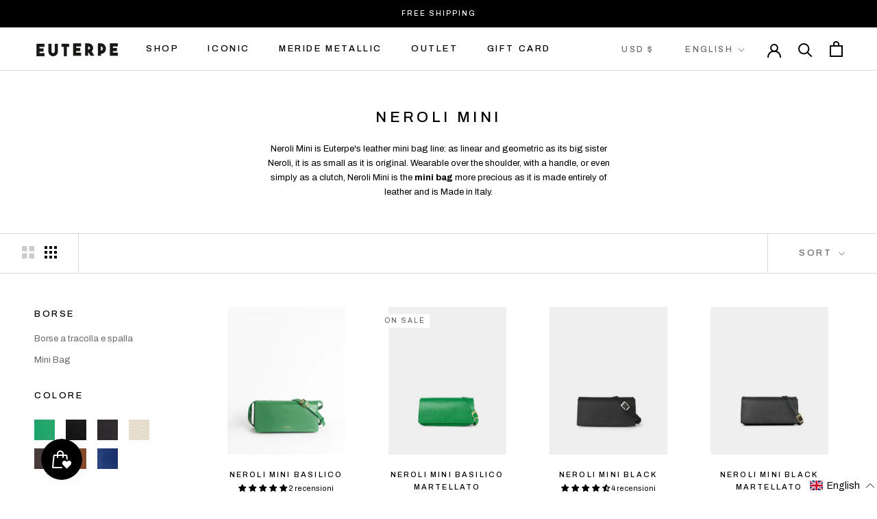

--- FILE ---
content_type: text/html; charset=utf-8
request_url: https://us.euterpestudio.com/collections/neroli-mini
body_size: 89722
content:
<!doctype html>

<html class="no-js" lang="en">
  <head>
	<script id="pandectes-rules">   /* PANDECTES-GDPR: DO NOT MODIFY AUTO GENERATED CODE OF THIS SCRIPT */      window.PandectesSettings = {"store":{"id":48221126818,"plan":"basic","theme":"Prestige","primaryLocale":"it","adminMode":false},"tsPublished":1712928664,"declaration":{"showPurpose":false,"showProvider":false,"showDateGenerated":false},"language":{"languageMode":"Single","fallbackLanguage":"it","languageDetection":"browser","languagesSupported":[]},"texts":{"managed":{"headerText":{"it":"Rispettiamo la tua privacy"},"consentText":{"it":"Questo sito web utilizza i cookie per assicurarti un'ottima esperienza di navigazione :)"},"dismissButtonText":{"it":"Ok"},"linkText":{"it":"Scopri di più"},"imprintText":{"it":"Impronta"},"preferencesButtonText":{"it":"Preferenze"},"allowButtonText":{"it":"Accettare"},"denyButtonText":{"it":"Declino"},"leaveSiteButtonText":{"it":"Lascia questo sito"},"cookiePolicyText":{"it":"Gestione dei Cookie"},"preferencesPopupTitleText":{"it":"Gestire le preferenze di consenso"},"preferencesPopupIntroText":{"it":"Utilizziamo i cookie per ottimizzare la funzionalità del sito Web, analizzare le prestazioni e fornire un'esperienza personalizzata all'utente. Alcuni cookie sono essenziali per il funzionamento e il corretto funzionamento del sito web. Questi cookie non possono essere disabilitati. In questa finestra puoi gestire le tue preferenze sui cookie."},"preferencesPopupCloseButtonText":{"it":"Chiudere"},"preferencesPopupAcceptAllButtonText":{"it":"Accettare tutti"},"preferencesPopupRejectAllButtonText":{"it":"Rifiuta tutto"},"preferencesPopupSaveButtonText":{"it":"Salva preferenze"},"accessSectionTitleText":{"it":"Portabilità dei dati"},"accessSectionParagraphText":{"it":"Hai il diritto di poter accedere ai tuoi dati in qualsiasi momento."},"rectificationSectionTitleText":{"it":"Rettifica dei dati"},"rectificationSectionParagraphText":{"it":"Hai il diritto di richiedere l&#39;aggiornamento dei tuoi dati ogni volta che lo ritieni opportuno."},"erasureSectionTitleText":{"it":"Diritto all&#39;oblio"},"erasureSectionParagraphText":{"it":"Hai il diritto di chiedere la cancellazione di tutti i tuoi dati. Dopodiché, non sarai più in grado di accedere al tuo account."},"declIntroText":{"it":"Utilizziamo i cookie per ottimizzare la funzionalità del sito Web, analizzare le prestazioni e fornire un&#39;esperienza personalizzata all&#39;utente. Alcuni cookie sono essenziali per far funzionare e funzionare correttamente il sito web. Questi cookie non possono essere disabilitati. In questa finestra puoi gestire le tue preferenze sui cookie."}},"categories":{"strictlyNecessaryCookiesTitleText":{"it":"Cookie strettamente necessari"},"functionalityCookiesTitleText":{"it":"Cookie funzionali"},"performanceCookiesTitleText":{"it":"Cookie di prestazione"},"targetingCookiesTitleText":{"it":"Cookie mirati"},"unclassifiedCookiesTitleText":{"it":"Cookie non classificati"},"strictlyNecessaryCookiesDescriptionText":{"it":"Questi cookie sono essenziali per consentirti di spostarti all&#39;interno del sito Web e utilizzare le sue funzionalità, come l&#39;accesso alle aree sicure del sito Web. Il sito web non può funzionare correttamente senza questi cookie."},"functionalityCookiesDescriptionText":{"it":"Questi cookie consentono al sito di fornire funzionalità e personalizzazione avanzate. Possono essere impostati da noi o da fornitori di terze parti i cui servizi abbiamo aggiunto alle nostre pagine. Se non consenti questi cookie, alcuni o tutti questi servizi potrebbero non funzionare correttamente."},"performanceCookiesDescriptionText":{"it":"Questi cookie ci consentono di monitorare e migliorare le prestazioni del nostro sito web. Ad esempio, ci consentono di contare le visite, identificare le sorgenti di traffico e vedere quali parti del sito sono più popolari."},"targetingCookiesDescriptionText":{"it":"Questi cookie possono essere impostati attraverso il nostro sito dai nostri partner pubblicitari. Possono essere utilizzati da tali società per creare un profilo dei tuoi interessi e mostrarti annunci pertinenti su altri siti. Non memorizzano direttamente informazioni personali, ma si basano sull&#39;identificazione univoca del browser e del dispositivo Internet. Se non consenti questi cookie, sperimenterai pubblicità meno mirata."},"unclassifiedCookiesDescriptionText":{"it":"I cookie non classificati sono cookie che stiamo classificando insieme ai fornitori di cookie individuali."}},"auto":{"declName":{"it":"Nome"},"declPath":{"it":"Il percorso"},"declType":{"it":"Tipo"},"declDomain":{"it":"Dominio"},"declPurpose":{"it":"Scopo"},"declProvider":{"it":"Fornitore"},"declRetention":{"it":"Ritenzione"},"declFirstParty":{"it":"Prima parte"},"declThirdParty":{"it":"Terzo"},"declSeconds":{"it":"secondi"},"declMinutes":{"it":"minuti"},"declHours":{"it":"ore"},"declDays":{"it":"giorni"},"declMonths":{"it":"mesi"},"declYears":{"it":"anni"},"declSession":{"it":"Sessione"},"cookiesDetailsText":{"it":"Dettagli sui cookie"},"preferencesPopupAlwaysAllowedText":{"it":"sempre permesso"},"submitButton":{"it":"Invia"},"submittingButton":{"it":"Invio in corso..."},"cancelButton":{"it":"Annulla"},"guestsSupportInfoText":{"it":"Effettua il login con il tuo account cliente per procedere ulteriormente."},"guestsSupportEmailPlaceholder":{"it":"Indirizzo email"},"guestsSupportEmailValidationError":{"it":"L'email non è valida"},"guestsSupportEmailSuccessTitle":{"it":"Grazie per la vostra richiesta"},"guestsSupportEmailFailureTitle":{"it":"Si è verificato un problema"},"guestsSupportEmailSuccessMessage":{"it":"Se sei registrato come cliente di questo negozio, riceverai presto un'e-mail con le istruzioni su come procedere."},"guestsSupportEmailFailureMessage":{"it":"La tua richiesta non è stata inviata. Riprova e se il problema persiste, contatta il proprietario del negozio per assistenza."},"confirmationSuccessTitle":{"it":"La tua richiesta è verificata"},"confirmationFailureTitle":{"it":"Si è verificato un problema"},"confirmationSuccessMessage":{"it":"Ti risponderemo presto in merito alla tua richiesta."},"confirmationFailureMessage":{"it":"La tua richiesta non è stata verificata. Riprova e se il problema persiste, contatta il proprietario del negozio per assistenza"},"consentSectionTitleText":{"it":"Il tuo consenso ai cookie"},"consentSectionNoConsentText":{"it":"Non hai acconsentito alla politica sui cookie di questo sito."},"consentSectionConsentedText":{"it":"Hai acconsentito alla politica sui cookie di questo sito web su"},"consentStatus":{"it":"Preferenza di consenso"},"consentDate":{"it":"Data del consenso"},"consentId":{"it":"ID di consenso"},"consentSectionChangeConsentActionText":{"it":"Modifica la preferenza per il consenso"},"accessSectionGDPRRequestsActionText":{"it":"Richieste dell'interessato"},"accessSectionAccountInfoActionText":{"it":"Dati personali"},"accessSectionOrdersRecordsActionText":{"it":"Ordini"},"accessSectionDownloadReportActionText":{"it":"Scarica tutto"},"rectificationCommentPlaceholder":{"it":"Descrivi cosa vuoi che venga aggiornato"},"rectificationCommentValidationError":{"it":"Il commento è obbligatorio"},"rectificationSectionEditAccountActionText":{"it":"Richiedi un aggiornamento"},"erasureSectionRequestDeletionActionText":{"it":"Richiedi la cancellazione dei dati personali"}}},"library":{"previewMode":false,"fadeInTimeout":0,"defaultBlocked":0,"showLink":true,"showImprintLink":false,"enabled":true,"cookie":{"name":"_pandectes_gdpr","expiryDays":365,"secure":true},"dismissOnScroll":false,"dismissOnWindowClick":false,"dismissOnTimeout":false,"palette":{"popup":{"background":"#FFFFFF","backgroundForCalculations":{"a":1,"b":255,"g":255,"r":255},"text":"#000000"},"button":{"background":"#000000","backgroundForCalculations":{"a":1,"b":0,"g":0,"r":0},"text":"#FFFFFF","textForCalculation":{"a":1,"b":255,"g":255,"r":255},"border":"transparent"}},"content":{"href":"https://euterpestudio.com/policies/privacy-policy","close":"&#10005;","target":"_blank","logo":""},"window":"<div role=\"dialog\" aria-live=\"polite\" aria-label=\"cookieconsent\" aria-describedby=\"cookieconsent:desc\" id=\"pandectes-banner\" class=\"cc-window-wrapper cc-popup-wrapper\"><div class=\"pd-cookie-banner-window cc-window {{classes}}\"><!--googleoff: all-->{{children}}<!--googleon: all--></div></div>","compliance":{"info":"<div class=\"cc-compliance cc-highlight\">{{dismiss}}</div>"},"type":"info","layouts":{"basic":"{{header}}{{messagelink}}{{compliance}}{{close}}"},"position":"popup","theme":"edgeless","revokable":false,"animateRevokable":false,"static":false,"autoAttach":true,"hasTransition":true,"blacklistPage":[""]},"geolocation":{"brOnly":false,"caOnly":false,"euOnly":false},"dsr":{"guestsSupport":false,"accessSectionDownloadReportAuto":false},"banner":{"resetTs":1634738633,"extraCss":"        .cc-banner-logo {max-width: 24em!important;}    @media(min-width: 768px) {.cc-window.cc-floating{max-width: 24em!important;width: 24em!important;}}    .cc-message, .pd-cookie-banner-window .cc-header, .cc-logo {text-align: left}    .cc-window-wrapper{z-index: 1000;-webkit-transition: opacity 1s ease;  transition: opacity 1s ease;}    .cc-window{z-index: 1000;font-family: inherit;}    .pd-cookie-banner-window .cc-header{font-family: inherit;}    .pd-cp-ui{font-family: inherit; background-color: #FFFFFF;color:#000000;}    button.pd-cp-btn, a.pd-cp-btn{background-color:#000000;color:#FFFFFF!important;}    input + .pd-cp-preferences-slider{background-color: rgba(0, 0, 0, 0.3)}    .pd-cp-scrolling-section::-webkit-scrollbar{background-color: rgba(0, 0, 0, 0.3)}    input:checked + .pd-cp-preferences-slider{background-color: rgba(0, 0, 0, 1)}    .pd-cp-scrolling-section::-webkit-scrollbar-thumb {background-color: rgba(0, 0, 0, 1)}    .pd-cp-ui-close{color:#000000;}    .pd-cp-preferences-slider:before{background-color: #FFFFFF}    .pd-cp-title:before {border-color: #000000!important}    .pd-cp-preferences-slider{background-color:#000000}    .pd-cp-toggle{color:#000000!important}    @media(max-width:699px) {.pd-cp-ui-close-top svg {fill: #000000}}    .pd-cp-toggle:hover,.pd-cp-toggle:visited,.pd-cp-toggle:active{color:#000000!important}    .pd-cookie-banner-window {box-shadow: 0 0 18px rgb(0 0 0 / 20%);}  ","customJavascript":null,"showPoweredBy":false,"hybridStrict":false,"cookiesBlockedByDefault":"0","isActive":false,"implicitSavePreferences":false,"cookieIcon":true,"blockBots":false,"showCookiesDetails":true,"hasTransition":true,"blockingPage":false,"showOnlyLandingPage":false,"leaveSiteUrl":"https://www.google.com","linkRespectStoreLang":false},"cookies":{"0":[{"name":"cart_ver","domain":"euterpestudio.com","path":"/","provider":"Shopify","firstParty":true,"retention":"1 year(s)","expires":1,"unit":"declYears","purpose":{"it":"Utilizzato in connessione con il carrello della spesa."}},{"name":"cart_sig","domain":"euterpestudio.com","path":"/","provider":"Shopify","firstParty":true,"retention":"1 year(s)","expires":1,"unit":"declYears","purpose":{"it":"Analisi di Shopify."}},{"name":"_tracking_consent","domain":".euterpestudio.com","path":"/","provider":"Shopify","firstParty":true,"retention":"1 year(s)","expires":1,"unit":"declYears","purpose":{"it":"Preferenze di monitoraggio."}},{"name":"cart_ts","domain":"euterpestudio.com","path":"/","provider":"Shopify","firstParty":true,"retention":"1 year(s)","expires":1,"unit":"declYears","purpose":{"it":"Utilizzato in connessione con il checkout."}},{"name":"_shopify_tw","domain":".euterpestudio.com","path":"/","provider":"Shopify","firstParty":true,"retention":"1 year(s)","expires":1,"unit":"declYears","purpose":{"it":"Utilizzato per gestire le impostazioni sulla privacy dei clienti."}},{"name":"_shopify_m","domain":".euterpestudio.com","path":"/","provider":"Shopify","firstParty":true,"retention":"1 year(s)","expires":1,"unit":"declYears","purpose":{"it":"Utilizzato per gestire le impostazioni sulla privacy dei clienti."}},{"name":"_shopify_tm","domain":".euterpestudio.com","path":"/","provider":"Shopify","firstParty":true,"retention":"1 year(s)","expires":1,"unit":"declYears","purpose":{"it":"Utilizzato per gestire le impostazioni sulla privacy dei clienti."}},{"name":"cart_currency","domain":"euterpestudio.com","path":"/","provider":"Shopify","firstParty":true,"retention":"1 year(s)","expires":1,"unit":"declYears","purpose":{"it":"Il cookie è necessario per il checkout sicuro e la funzione di pagamento sul sito web. Questa funzione è fornita da shopify.com."}}],"1":[{"name":"ku1-sid","domain":".euterpestudio.com","path":"/","provider":"Klarna","firstParty":true,"retention":"Session","expires":1,"unit":"declDays","purpose":{"it":""}},{"name":"cart","domain":"euterpestudio.com","path":"/","provider":"Shopify","firstParty":true,"retention":"1 year(s)","expires":1,"unit":"declYears","purpose":{"it":""}},{"name":"ku1-vid","domain":".euterpestudio.com","path":"/","provider":"Klarna","firstParty":true,"retention":"1 year(s)","expires":1,"unit":"declYears","purpose":{"it":""}},{"name":"shopify_pay_redirect","domain":"euterpestudio.com","path":"/","provider":"Shopify","firstParty":true,"retention":"1 year(s)","expires":1,"unit":"declYears","purpose":{"it":"Il cookie è necessario per il checkout sicuro e la funzione di pagamento sul sito web. Questa funzione è fornita da shopify.com."}},{"name":"secure_customer_sig","domain":"euterpestudio.com","path":"/","provider":"Shopify","firstParty":true,"retention":"1 year(s)","expires":1,"unit":"declYears","purpose":{"it":""}}],"2":[{"name":"_shopify_sa_t","domain":".euterpestudio.com","path":"/","provider":"Shopify","firstParty":true,"retention":"1 year(s)","expires":1,"unit":"declYears","purpose":{"it":"Shopify analisi relative a marketing e referral."}},{"name":"_gid","domain":".euterpestudio.com","path":"/","provider":"Google","firstParty":true,"retention":"1 year(s)","expires":1,"unit":"declYears","purpose":{"it":"Il cookie viene inserito da Google Analytics per contare e tenere traccia delle visualizzazioni di pagina."}},{"name":"_gat","domain":".euterpestudio.com","path":"/","provider":"Google","firstParty":true,"retention":"1 year(s)","expires":1,"unit":"declYears","purpose":{"it":"Il cookie viene inserito da Google Analytics per filtrare le richieste dei bot."}},{"name":"_ga","domain":".euterpestudio.com","path":"/","provider":"Google","firstParty":true,"retention":"1 year(s)","expires":1,"unit":"declYears","purpose":{"it":"Il cookie è impostato da Google Analytics con funzionalità sconosciute"}},{"name":"_orig_referrer","domain":".euterpestudio.com","path":"/","provider":"Shopify","firstParty":true,"retention":"1 year(s)","expires":1,"unit":"declYears","purpose":{"it":"Tiene traccia delle pagine di destinazione."}},{"name":"_shopify_y","domain":".euterpestudio.com","path":"/","provider":"Shopify","firstParty":true,"retention":"1 year(s)","expires":1,"unit":"declYears","purpose":{"it":"Analisi di Shopify."}},{"name":"_shopify_s","domain":".euterpestudio.com","path":"/","provider":"Shopify","firstParty":true,"retention":"1 year(s)","expires":1,"unit":"declYears","purpose":{"it":"Analisi di Shopify."}},{"name":"_landing_page","domain":".euterpestudio.com","path":"/","provider":"Shopify","firstParty":true,"retention":"1 year(s)","expires":1,"unit":"declYears","purpose":{"it":"Tiene traccia delle pagine di destinazione."}},{"name":"_s","domain":".euterpestudio.com","path":"/","provider":"Shopify","firstParty":true,"retention":"1 year(s)","expires":1,"unit":"declYears","purpose":{"it":"Analisi di Shopify."}},{"name":"_shopify_sa_p","domain":".euterpestudio.com","path":"/","provider":"Shopify","firstParty":true,"retention":"1 year(s)","expires":1,"unit":"declYears","purpose":{"it":"Shopify analisi relative a marketing e referral."}},{"name":"_y","domain":".euterpestudio.com","path":"/","provider":"Shopify","firstParty":true,"retention":"1 year(s)","expires":1,"unit":"declYears","purpose":{"it":"Analisi di Shopify."}}],"4":[{"name":"_fbp","domain":".euterpestudio.com","path":"/","provider":"Facebook","firstParty":true,"retention":"1 year(s)","expires":1,"unit":"declYears","purpose":{"it":"Il cookie viene inserito da Facebook per tenere traccia delle visite sui siti web."}},{"name":"_gcl_au","domain":".euterpestudio.com","path":"/","provider":"Google","firstParty":true,"retention":"1 year(s)","expires":1,"unit":"declYears","purpose":{"it":"Il cookie viene inserito da Google Tag Manager per tenere traccia delle conversioni."}},{"name":"_pin_unauth","domain":".euterpestudio.com","path":"/","provider":"Pinterest","firstParty":true,"retention":"1 year(s)","expires":1,"unit":"declYears","purpose":{"it":""}},{"name":"__kla_id","domain":"euterpestudio.com","path":"/","provider":"Klaviyo","firstParty":true,"retention":"1 year(s)","expires":1,"unit":"declYears","purpose":{"it":"Tiene traccia quando qualcuno fa clic su un'e-mail di Klaviyo sul tuo sito web"}}],"8":[{"name":"_clsk","domain":".euterpestudio.com","path":"/","provider":"Unknown","firstParty":true,"retention":"1 year(s)","expires":1,"unit":"declYears","purpose":{"it":""}},{"name":"_ym_isad","domain":".euterpestudio.com","path":"/","provider":"Unknown","firstParty":true,"retention":"1 year(s)","expires":1,"unit":"declYears","purpose":{"it":""}},{"name":"_ym_visorc","domain":".euterpestudio.com","path":"/","provider":"Unknown","firstParty":true,"retention":"1 year(s)","expires":1,"unit":"declYears","purpose":{"it":""}},{"name":"localization","domain":"euterpestudio.com","path":"/","provider":"Unknown","firstParty":true,"retention":"1 year(s)","expires":1,"unit":"declYears","purpose":{"it":""}},{"name":"_ym_d","domain":".euterpestudio.com","path":"/","provider":"Unknown","firstParty":true,"retention":"1 year(s)","expires":1,"unit":"declYears","purpose":{"it":""}},{"name":"_ym_uid","domain":".euterpestudio.com","path":"/","provider":"Unknown","firstParty":true,"retention":"1 year(s)","expires":1,"unit":"declYears","purpose":{"it":""}},{"name":"_stlouid","domain":"euterpestudio.com","path":"/","provider":"Unknown","firstParty":true,"retention":"1 year(s)","expires":1,"unit":"declYears","purpose":{"it":""}},{"name":"_clck","domain":".euterpestudio.com","path":"/","provider":"Unknown","firstParty":true,"retention":"1 year(s)","expires":1,"unit":"declYears","purpose":{"it":""}},{"name":"_secure_session_id","domain":"euterpestudio.com","path":"/","provider":"Unknown","firstParty":true,"retention":"1 year(s)","expires":1,"unit":"declYears","purpose":{"it":""}},{"name":"__pf_user","domain":"euterpestudio.com","path":"/","provider":"Unknown","firstParty":true,"retention":"1 year(s)","expires":1,"unit":"declYears","purpose":{"it":""}},{"name":"__pf_session","domain":"euterpestudio.com","path":"/","provider":"Unknown","firstParty":true,"retention":"1 year(s)","expires":1,"unit":"declYears","purpose":{"it":""}},{"name":"cross_sell_pro_recently_viewed","domain":".euterpestudio.com","path":"/","provider":"Unknown","firstParty":true,"retention":"1 year(s)","expires":1,"unit":"declYears","purpose":{"it":""}}]},"blocker":{"isActive":true,"googleConsentMode":{"isActive":false,"adStorageCategory":4,"analyticsStorageCategory":2,"personalizationStorageCategory":8,"functionalityStorageCategory":8,"securityStorageCategory":8,"redactData":false},"facebookPixel":{"id":"","isActive":false,"ldu":false},"rakuten":{"isActive":false,"cmp":false,"ccpa":false},"defaultBlocked":0,"patterns":{"whiteList":[],"blackList":{"1":[],"2":[],"4":[],"8":[]},"iframesWhiteList":[],"iframesBlackList":{"1":[],"2":[],"4":[],"8":[]},"beaconsWhiteList":[],"beaconsBlackList":{"1":[],"2":[],"4":[],"8":[]}}}}      !function(){"use strict";window.PandectesRules=window.PandectesRules||{},window.PandectesRules.manualBlacklist={1:[],2:[],4:[]},window.PandectesRules.blacklistedIFrames={1:[],2:[],4:[]},window.PandectesRules.blacklistedCss={1:[],2:[],4:[]},window.PandectesRules.blacklistedBeacons={1:[],2:[],4:[]};var e="javascript/blocked",t="_pandectes_gdpr";function n(e){return new RegExp(e.replace(/[/\\.+?$()]/g,"\\$&").replace("*","(.*)"))}var a=function(e){try{return JSON.parse(e)}catch(e){return!1}},r=function(e){var t=arguments.length>1&&void 0!==arguments[1]?arguments[1]:"log",n=new URLSearchParams(window.location.search);n.get("log")&&console[t]("PandectesRules: ".concat(e))};function o(e){var t=document.createElement("script");t.async=!0,t.src=e,document.head.appendChild(t)}function i(e,t){var n=Object.keys(e);if(Object.getOwnPropertySymbols){var a=Object.getOwnPropertySymbols(e);t&&(a=a.filter((function(t){return Object.getOwnPropertyDescriptor(e,t).enumerable}))),n.push.apply(n,a)}return n}function s(e){for(var t=1;t<arguments.length;t++){var n=null!=arguments[t]?arguments[t]:{};t%2?i(Object(n),!0).forEach((function(t){l(e,t,n[t])})):Object.getOwnPropertyDescriptors?Object.defineProperties(e,Object.getOwnPropertyDescriptors(n)):i(Object(n)).forEach((function(t){Object.defineProperty(e,t,Object.getOwnPropertyDescriptor(n,t))}))}return e}function c(e){return c="function"==typeof Symbol&&"symbol"==typeof Symbol.iterator?function(e){return typeof e}:function(e){return e&&"function"==typeof Symbol&&e.constructor===Symbol&&e!==Symbol.prototype?"symbol":typeof e},c(e)}function l(e,t,n){return t in e?Object.defineProperty(e,t,{value:n,enumerable:!0,configurable:!0,writable:!0}):e[t]=n,e}function d(e,t){return function(e){if(Array.isArray(e))return e}(e)||function(e,t){var n=null==e?null:"undefined"!=typeof Symbol&&e[Symbol.iterator]||e["@@iterator"];if(null==n)return;var a,r,o=[],i=!0,s=!1;try{for(n=n.call(e);!(i=(a=n.next()).done)&&(o.push(a.value),!t||o.length!==t);i=!0);}catch(e){s=!0,r=e}finally{try{i||null==n.return||n.return()}finally{if(s)throw r}}return o}(e,t)||f(e,t)||function(){throw new TypeError("Invalid attempt to destructure non-iterable instance.\nIn order to be iterable, non-array objects must have a [Symbol.iterator]() method.")}()}function u(e){return function(e){if(Array.isArray(e))return p(e)}(e)||function(e){if("undefined"!=typeof Symbol&&null!=e[Symbol.iterator]||null!=e["@@iterator"])return Array.from(e)}(e)||f(e)||function(){throw new TypeError("Invalid attempt to spread non-iterable instance.\nIn order to be iterable, non-array objects must have a [Symbol.iterator]() method.")}()}function f(e,t){if(e){if("string"==typeof e)return p(e,t);var n=Object.prototype.toString.call(e).slice(8,-1);return"Object"===n&&e.constructor&&(n=e.constructor.name),"Map"===n||"Set"===n?Array.from(e):"Arguments"===n||/^(?:Ui|I)nt(?:8|16|32)(?:Clamped)?Array$/.test(n)?p(e,t):void 0}}function p(e,t){(null==t||t>e.length)&&(t=e.length);for(var n=0,a=new Array(t);n<t;n++)a[n]=e[n];return a}var g=window.PandectesRulesSettings||window.PandectesSettings,y=!(void 0===window.dataLayer||!Array.isArray(window.dataLayer)||!window.dataLayer.some((function(e){return"pandectes_full_scan"===e.event}))),h=function(){var e,n=arguments.length>0&&void 0!==arguments[0]?arguments[0]:t,r="; "+document.cookie,o=r.split("; "+n+"=");if(o.length<2)e={};else{var i=o.pop(),s=i.split(";");e=window.atob(s.shift())}var c=a(e);return!1!==c?c:e}(),v=g.banner.isActive,w=g.blocker,m=w.defaultBlocked,b=w.patterns,k=h&&null!==h.preferences&&void 0!==h.preferences?h.preferences:null,_=y?0:v?null===k?m:k:0,L={1:0==(1&_),2:0==(2&_),4:0==(4&_)},S=b.blackList,C=b.whiteList,P=b.iframesBlackList,A=b.iframesWhiteList,E=b.beaconsBlackList,O=b.beaconsWhiteList,B={blackList:[],whiteList:[],iframesBlackList:{1:[],2:[],4:[],8:[]},iframesWhiteList:[],beaconsBlackList:{1:[],2:[],4:[],8:[]},beaconsWhiteList:[]};[1,2,4].map((function(e){var t;L[e]||((t=B.blackList).push.apply(t,u(S[e].length?S[e].map(n):[])),B.iframesBlackList[e]=P[e].length?P[e].map(n):[],B.beaconsBlackList[e]=E[e].length?E[e].map(n):[])})),B.whiteList=C.length?C.map(n):[],B.iframesWhiteList=A.length?A.map(n):[],B.beaconsWhiteList=O.length?O.map(n):[];var j={scripts:[],iframes:{1:[],2:[],4:[]},beacons:{1:[],2:[],4:[]},css:{1:[],2:[],4:[]}},I=function(t,n){return t&&(!n||n!==e)&&(!B.blackList||B.blackList.some((function(e){return e.test(t)})))&&(!B.whiteList||B.whiteList.every((function(e){return!e.test(t)})))},R=function(e){var t=e.getAttribute("src");return B.blackList&&B.blackList.every((function(e){return!e.test(t)}))||B.whiteList&&B.whiteList.some((function(e){return e.test(t)}))},N=function(e,t){var n=B.iframesBlackList[t],a=B.iframesWhiteList;return e&&(!n||n.some((function(t){return t.test(e)})))&&(!a||a.every((function(t){return!t.test(e)})))},T=function(e,t){var n=B.beaconsBlackList[t],a=B.beaconsWhiteList;return e&&(!n||n.some((function(t){return t.test(e)})))&&(!a||a.every((function(t){return!t.test(e)})))},x=new MutationObserver((function(e){for(var t=0;t<e.length;t++)for(var n=e[t].addedNodes,a=0;a<n.length;a++){var r=n[a],o=r.dataset&&r.dataset.cookiecategory;if(1===r.nodeType&&"LINK"===r.tagName){var i=r.dataset&&r.dataset.href;if(i&&o)switch(o){case"functionality":case"C0001":j.css[1].push(i);break;case"performance":case"C0002":j.css[2].push(i);break;case"targeting":case"C0003":j.css[4].push(i)}}}})),D=new MutationObserver((function(t){for(var n=0;n<t.length;n++)for(var a=t[n].addedNodes,r=function(t){var n=a[t],r=n.src||n.dataset&&n.dataset.src,o=n.dataset&&n.dataset.cookiecategory;if(1===n.nodeType&&"IFRAME"===n.tagName){if(r){var i=!1;N(r,1)||"functionality"===o||"C0001"===o?(i=!0,j.iframes[1].push(r)):N(r,2)||"performance"===o||"C0002"===o?(i=!0,j.iframes[2].push(r)):(N(r,4)||"targeting"===o||"C0003"===o)&&(i=!0,j.iframes[4].push(r)),i&&(n.removeAttribute("src"),n.setAttribute("data-src",r))}}else if(1===n.nodeType&&"IMG"===n.tagName){if(r){var s=!1;T(r,1)?(s=!0,j.beacons[1].push(r)):T(r,2)?(s=!0,j.beacons[2].push(r)):T(r,4)&&(s=!0,j.beacons[4].push(r)),s&&(n.removeAttribute("src"),n.setAttribute("data-src",r))}}else if(1===n.nodeType&&"LINK"===n.tagName){var c=n.dataset&&n.dataset.href;if(c&&o)switch(o){case"functionality":case"C0001":j.css[1].push(c);break;case"performance":case"C0002":j.css[2].push(c);break;case"targeting":case"C0003":j.css[4].push(c)}}else if(1===n.nodeType&&"SCRIPT"===n.tagName){var l=n.type,d=!1;if(I(r,l))d=!0;else if(r&&o)switch(o){case"functionality":case"C0001":d=!0,window.PandectesRules.manualBlacklist[1].push(r);break;case"performance":case"C0002":d=!0,window.PandectesRules.manualBlacklist[2].push(r);break;case"targeting":case"C0003":d=!0,window.PandectesRules.manualBlacklist[4].push(r)}if(d){j.scripts.push([n,l]),n.type=e;n.addEventListener("beforescriptexecute",(function t(a){n.getAttribute("type")===e&&a.preventDefault(),n.removeEventListener("beforescriptexecute",t)})),n.parentElement&&n.parentElement.removeChild(n)}}},o=0;o<a.length;o++)r(o)})),M=document.createElement,z={src:Object.getOwnPropertyDescriptor(HTMLScriptElement.prototype,"src"),type:Object.getOwnPropertyDescriptor(HTMLScriptElement.prototype,"type")};window.PandectesRules.unblockCss=function(e){var t=j.css[e]||[];t.length&&r("Unblocking CSS for ".concat(e)),t.forEach((function(e){var t=document.querySelector('link[data-href^="'.concat(e,'"]'));t.removeAttribute("data-href"),t.href=e})),j.css[e]=[]},window.PandectesRules.unblockIFrames=function(e){var t=j.iframes[e]||[];t.length&&r("Unblocking IFrames for ".concat(e)),B.iframesBlackList[e]=[],t.forEach((function(e){var t=document.querySelector('iframe[data-src^="'.concat(e,'"]'));t.removeAttribute("data-src"),t.src=e})),j.iframes[e]=[]},window.PandectesRules.unblockBeacons=function(e){var t=j.beacons[e]||[];t.length&&r("Unblocking Beacons for ".concat(e)),B.beaconsBlackList[e]=[],t.forEach((function(e){var t=document.querySelector('img[data-src^="'.concat(e,'"]'));t.removeAttribute("data-src"),t.src=e})),j.beacons[e]=[]},window.PandectesRules.unblockInlineScripts=function(e){var t=1===e?"functionality":2===e?"performance":"targeting";document.querySelectorAll('script[type="javascript/blocked"][data-cookiecategory="'.concat(t,'"]')).forEach((function(e){var t=e.textContent;e.parentNode.removeChild(e);var n=document.createElement("script");n.type="text/javascript",n.textContent=t,document.body.appendChild(n)}))},window.PandectesRules.unblock=function(t){t.length<1?(B.blackList=[],B.whiteList=[],B.iframesBlackList=[],B.iframesWhiteList=[]):(B.blackList&&(B.blackList=B.blackList.filter((function(e){return t.every((function(t){return"string"==typeof t?!e.test(t):t instanceof RegExp?e.toString()!==t.toString():void 0}))}))),B.whiteList&&(B.whiteList=[].concat(u(B.whiteList),u(t.map((function(e){if("string"==typeof e){var t=".*"+n(e)+".*";if(B.whiteList.every((function(e){return e.toString()!==t.toString()})))return new RegExp(t)}else if(e instanceof RegExp&&B.whiteList.every((function(t){return t.toString()!==e.toString()})))return e;return null})).filter(Boolean)))));for(var a=document.querySelectorAll('script[type="'.concat(e,'"]')),o=0;o<a.length;o++){var i=a[o];R(i)&&(j.scripts.push([i,"application/javascript"]),i.parentElement.removeChild(i))}var s=0;u(j.scripts).forEach((function(e,t){var n=d(e,2),a=n[0],r=n[1];if(R(a)){for(var o=document.createElement("script"),i=0;i<a.attributes.length;i++){var c=a.attributes[i];"src"!==c.name&&"type"!==c.name&&o.setAttribute(c.name,a.attributes[i].value)}o.setAttribute("src",a.src),o.setAttribute("type",r||"application/javascript"),document.head.appendChild(o),j.scripts.splice(t-s,1),s++}})),0==B.blackList.length&&0===B.iframesBlackList[1].length&&0===B.iframesBlackList[2].length&&0===B.iframesBlackList[4].length&&0===B.beaconsBlackList[1].length&&0===B.beaconsBlackList[2].length&&0===B.beaconsBlackList[4].length&&(r("Disconnecting observers"),D.disconnect(),x.disconnect())};var W,F,U=g.store.adminMode,q=g.blocker,J=q.defaultBlocked;W=function(){!function(){var e=window.Shopify.trackingConsent;if(!1!==e.shouldShowBanner()||null!==k||7!==J)try{var t=U&&!(window.Shopify&&window.Shopify.AdminBarInjector),n={preferences:0==(1&_)||y||t,analytics:0==(2&_)||y||t,marketing:0==(4&_)||y||t};e.firstPartyMarketingAllowed()===n.marketing&&e.analyticsProcessingAllowed()===n.analytics&&e.preferencesProcessingAllowed()===n.preferences||(n.sale_of_data=n.marketing,e.setTrackingConsent(n,(function(e){e&&e.error?r("Shopify.customerPrivacy API - failed to setTrackingConsent"):r("setTrackingConsent(".concat(JSON.stringify(n),")"))})))}catch(e){r("Shopify.customerPrivacy API - exception")}}(),function(){var e=window.Shopify.trackingConsent,t=e.currentVisitorConsent();if(q.gpcIsActive&&"CCPA"===e.getRegulation()&&"no"===t.gpc&&"yes"!==t.sale_of_data){var n={sale_of_data:!1};e.setTrackingConsent(n,(function(e){e&&e.error?r("Shopify.customerPrivacy API - failed to setTrackingConsent({".concat(JSON.stringify(n),")")):r("setTrackingConsent(".concat(JSON.stringify(n),")"))}))}}()},F=null,window.Shopify&&window.Shopify.loadFeatures&&window.Shopify.trackingConsent?W():F=setInterval((function(){window.Shopify&&window.Shopify.loadFeatures&&(clearInterval(F),window.Shopify.loadFeatures([{name:"consent-tracking-api",version:"0.1"}],(function(e){e?r("Shopify.customerPrivacy API - failed to load"):(r("shouldShowBanner() -> ".concat(window.Shopify.trackingConsent.shouldShowBanner()," | saleOfDataRegion() -> ").concat(window.Shopify.trackingConsent.saleOfDataRegion())),W())})))}),10);var G=g.banner.isActive,H=g.blocker.googleConsentMode,$=H.isActive,K=H.customEvent,V=H.id,Y=void 0===V?"":V,Q=H.analyticsId,X=void 0===Q?"":Q,Z=H.adwordsId,ee=void 0===Z?"":Z,te=H.redactData,ne=H.urlPassthrough,ae=H.adStorageCategory,re=H.analyticsStorageCategory,oe=H.functionalityStorageCategory,ie=H.personalizationStorageCategory,se=H.securityStorageCategory,ce=H.dataLayerProperty,le=void 0===ce?"dataLayer":ce,de=H.waitForUpdate,ue=void 0===de?0:de,fe=H.useNativeChannel,pe=void 0!==fe&&fe;function ge(){window[le].push(arguments)}window[le]=window[le]||[];var ye,he,ve={hasInitialized:!1,useNativeChannel:!1,ads_data_redaction:!1,url_passthrough:!1,data_layer_property:"dataLayer",storage:{ad_storage:"granted",ad_user_data:"granted",ad_personalization:"granted",analytics_storage:"granted",functionality_storage:"granted",personalization_storage:"granted",security_storage:"granted"}};if(G&&$){var we=0==(_&ae)?"granted":"denied",me=0==(_&re)?"granted":"denied",be=0==(_&oe)?"granted":"denied",ke=0==(_&ie)?"granted":"denied",_e=0==(_&se)?"granted":"denied";ve.hasInitialized=!0,ve.useNativeChannel=pe,ve.ads_data_redaction="denied"===we&&te,ve.url_passthrough=ne,ve.storage.ad_storage=we,ve.storage.ad_user_data=we,ve.storage.ad_personalization=we,ve.storage.analytics_storage=me,ve.storage.functionality_storage=be,ve.storage.personalization_storage=ke,ve.storage.security_storage=_e,ue&&(ve.storage.wait_for_update="denied"===me||"denied"===we?ue:0),ve.data_layer_property=le||"dataLayer",ve.ads_data_redaction&&ge("set","ads_data_redaction",ve.ads_data_redaction),ve.url_passthrough&&ge("set","url_passthrough",ve.url_passthrough),ve.useNativeChannel&&(window[le].push=function(){for(var e=!1,t=arguments.length,n=new Array(t),a=0;a<t;a++)n[a]=arguments[a];if(n&&n[0]){var r=n[0][0],o=n[0][1],i=n[0][2],s=i&&"object"===c(i)&&4===Object.values(i).length&&i.ad_storage&&i.analytics_storage&&i.ad_user_data&&i.ad_personalization;if("consent"===r&&s)if("default"===o)i.functionality_storage=ve.storage.functionality_storage,i.personalization_storage=ve.storage.personalization_storage,i.security_storage="granted",ve.storage.wait_for_update&&(i.wait_for_update=ve.storage.wait_for_update),e=!0;else if("update"===o){try{var l=window.Shopify.customerPrivacy.preferencesProcessingAllowed()?"granted":"denied";i.functionality_storage=l,i.personalization_storage=l}catch(e){}i.security_storage="granted"}}var d=Array.prototype.push.apply(this,n);return e&&window.dispatchEvent(new CustomEvent("PandectesEvent_NativeApp")),d}),pe?window.addEventListener("PandectesEvent_NativeApp",Le):Le()}function Le(){!1===pe?(console.log("Pandectes: Google Consent Mode (av2)"),ge("consent","default",ve.storage)):console.log("Pandectes: Google Consent Mode (av2nc)"),(Y.length||X.length||ee.length)&&(window[ve.data_layer_property].push({"pandectes.start":(new Date).getTime(),event:"pandectes-rules.min.js"}),(X.length||ee.length)&&ge("js",new Date));var e="https://www.googletagmanager.com";if(Y.length){var t=Y.split(",");window[ve.data_layer_property].push({"gtm.start":(new Date).getTime(),event:"gtm.js"});for(var n=0;n<t.length;n++){var a="dataLayer"!==ve.data_layer_property?"&l=".concat(ve.data_layer_property):"";o("".concat(e,"/gtm.js?id=").concat(t[n].trim()).concat(a))}}if(X.length)for(var r=X.split(","),i=0;i<r.length;i++){var s=r[i].trim();s.length&&(o("".concat(e,"/gtag/js?id=").concat(s)),ge("config",s,{send_page_view:!1}))}if(ee.length)for(var c=ee.split(","),l=0;l<c.length;l++){var d=c[l].trim();d.length&&(o("".concat(e,"/gtag/js?id=").concat(d)),ge("config",d,{allow_enhanced_conversions:!0}))}pe&&window.removeEventListener("PandectesEvent_NativeApp",Le)}G&&K&&(he=7===(ye=_)?"deny":0===ye?"allow":"mixed",window[le].push({event:"Pandectes_Consent_Update",pandectes_status:he,pandectes_categories:{C0000:"allow",C0001:L[1]?"allow":"deny",C0002:L[2]?"allow":"deny",C0003:L[4]?"allow":"deny"}}));var Se=g.blocker,Ce=Se.klaviyoIsActive,Pe=Se.googleConsentMode.adStorageCategory;Ce&&window.addEventListener("PandectesEvent_OnConsent",(function(e){var t=e.detail.preferences;if(null!=t){var n=0==(t&Pe)?"granted":"denied";void 0!==window.klaviyo&&window.klaviyo.isIdentified()&&window.klaviyo.push(["identify",{ad_personalization:n,ad_user_data:n}])}})),g.banner.revokableTrigger&&window.addEventListener("PandectesEvent_OnInitialize",(function(){document.querySelectorAll('[href*="#reopenBanner"]').forEach((function(e){e.onclick=function(e){e.preventDefault(),window.Pandectes.fn.revokeConsent()}}))})),window.PandectesRules.gcm=ve;var Ae=g.banner.isActive,Ee=g.blocker.isActive;r("Prefs: ".concat(_," | Banner: ").concat(Ae?"on":"off"," | Blocker: ").concat(Ee?"on":"off"));var Oe=null===k&&/\/checkouts\//.test(window.location.pathname);0!==_&&!1===y&&Ee&&!Oe&&(r("Blocker will execute"),document.createElement=function(){for(var t=arguments.length,n=new Array(t),a=0;a<t;a++)n[a]=arguments[a];if("script"!==n[0].toLowerCase())return M.bind?M.bind(document).apply(void 0,n):M;var r=M.bind(document).apply(void 0,n);try{Object.defineProperties(r,{src:s(s({},z.src),{},{set:function(t){I(t,r.type)&&z.type.set.call(this,e),z.src.set.call(this,t)}}),type:s(s({},z.type),{},{get:function(){var t=z.type.get.call(this);return t===e||I(this.src,t)?null:t},set:function(t){var n=I(r.src,r.type)?e:t;z.type.set.call(this,n)}})}),r.setAttribute=function(t,n){if("type"===t){var a=I(r.src,r.type)?e:n;z.type.set.call(r,a)}else"src"===t?(I(n,r.type)&&z.type.set.call(r,e),z.src.set.call(r,n)):HTMLScriptElement.prototype.setAttribute.call(r,t,n)}}catch(e){console.warn("Yett: unable to prevent script execution for script src ",r.src,".\n",'A likely cause would be because you are using a third-party browser extension that monkey patches the "document.createElement" function.')}return r},D.observe(document.documentElement,{childList:!0,subtree:!0}),x.observe(document.documentElement,{childList:!0,subtree:!0}))}();
</script>

  <script type="text/javascript">

  var lang_id = document.getElementsByTagName('html')[0].getAttribute('lang').split("-")[0];
  site_id = 2821974; // site_id from iubenda embed code
  switch (lang_id) {
  case 'en':
  var policy_id = 38104693; // policy_id from iubenda embed code EN
  break;
  case 'it':
  var policy_id = 55546063; // policy_id from iubenda embed code IT
  break;
  case 'de':
  var policy_id = 62215564; // policy_id from iubenda embed code DE
  break;
  // case 'other language code' ...
  }
  var _iub = _iub || [];
  _iub.csConfiguration = {
"askConsentAtCookiePolicyUpdate":true,"countryDetection":true,"enableFadp":true,"enableLgpd":true,"enableUspr":true,"floatingPreferencesButtonDisplay":"bottom-right","lang":"it","lgpdAppliesGlobally":false,"perPurposeConsent":true,
  "lang": lang_id,
  "siteId": site_id,
  "cookiePolicyId": policy_id,
  "banner": { "acceptButtonDisplay":true,"closeButtonDisplay":false,"customizeButtonDisplay":true,"explicitWithdrawal":true,"fontSizeBody":"12px","listPurposes":true,"position":"float-top-center","rejectButtonDisplay":true,"showPurposesToggles":true }};
  </script>
  <script type="text/javascript" src="//cdn.iubenda.com/cs/iubenda_cs.js" charset="UTF-8" async></script>

  <!-- fine codice iubenda -->

  <!-- Google Tag Manager -->
<script>(function(w,d,s,l,i){w[l]=w[l]||[];w[l].push({'gtm.start':
new Date().getTime(),event:'gtm.js'});var f=d.getElementsByTagName(s)[0],
j=d.createElement(s),dl=l!='dataLayer'?'&l='+l:'';j.async=true;j.src=
'https://www.googletagmanager.com/gtm.js?id='+i+dl;f.parentNode.insertBefore(j,f);
})(window,document,'script','dataLayer','GTM-N62F78T');</script>
<!-- End Google Tag Manager -->

<!-- Clarity -->
<script type="text/javascript">
    (function(c,l,a,r,i,t,y){
        c[a]=c[a]||function(){(c[a].q=c[a].q||[]).push(arguments)};
        t=l.createElement(r);t.async=1;t.src="https://www.clarity.ms/tag/"+i;
        y=l.getElementsByTagName(r)[0];y.parentNode.insertBefore(t,y);
    })(window, document, "clarity", "script", "ets4mobnqn");
</script>
<!-- Clarity -->

  <meta name="google-site-verification" content="rMqzs9p08_xl3TVYin8-gkfMr0CFIndy2kPE37XNg6o" />

    <meta charset="utf-8">
    <meta http-equiv="X-UA-Compatible" content="IE=edge,chrome=1">
    <meta name="viewport" content="width=device-width, initial-scale=1.0, height=device-height, minimum-scale=1.0, maximum-scale=1.0">
    <meta name="theme-color" content="">

    <title>
      Neroli Mini &ndash; Euterpe Studio
    </title><meta name="description" content="Neroli Mini is Euterpe&#39;s leather mini bag line: as linear and geometric as its big sister Neroli, it is as small as it is original. Wearable over the shoulder, with a handle, or even simply as a clutch, Neroli Mini is the mini bag more precious as it is made entirely of leather and is Made in Italy."><link rel="canonical" href="https://us.euterpestudio.com/collections/neroli-mini"><link rel="shortcut icon" href="//us.euterpestudio.com/cdn/shop/files/Favicon_2a_96x.png?v=1613793115" type="image/png"><meta property="og:type" content="website">
  <meta property="og:title" content="Neroli Mini">
  <meta property="og:image" content="http://us.euterpestudio.com/cdn/shop/collections/41C32243-C68E-48E4-8806-2352BE211EEC.webp?v=1710165608">
  <meta property="og:image:secure_url" content="https://us.euterpestudio.com/cdn/shop/collections/41C32243-C68E-48E4-8806-2352BE211EEC.webp?v=1710165608">
  <meta property="og:image:width" content="1000">
  <meta property="og:image:height" content="1250"><meta property="og:description" content="Neroli Mini is Euterpe&#39;s leather mini bag line: as linear and geometric as its big sister Neroli, it is as small as it is original. Wearable over the shoulder, with a handle, or even simply as a clutch, Neroli Mini is the mini bag more precious as it is made entirely of leather and is Made in Italy."><meta property="og:url" content="https://us.euterpestudio.com/collections/neroli-mini">
<meta property="og:site_name" content="Euterpe Studio"><meta name="twitter:card" content="summary"><meta name="twitter:title" content="Neroli Mini">
  <meta name="twitter:description" content="Neroli Mini is Euterpe&#39;s leather mini bag line: as linear and geometric as its big sister Neroli, it is as small as it is original. Wearable over the shoulder, with a handle, or even simply as a clutch, Neroli Mini is the mini bag more precious as it is made entirely of leather and is Made in Italy.">
  <meta name="twitter:image" content="https://us.euterpestudio.com/cdn/shop/collections/41C32243-C68E-48E4-8806-2352BE211EEC_600x600_crop_center.webp?v=1710165608">
    <style>
  @font-face {
  font-family: Archivo;
  font-weight: 500;
  font-style: normal;
  font-display: fallback;
  src: url("//us.euterpestudio.com/cdn/fonts/archivo/archivo_n5.272841b6d6b831864f7fecfa55541752bb399511.woff2") format("woff2"),
       url("//us.euterpestudio.com/cdn/fonts/archivo/archivo_n5.27fb58a71a175084eb68e15500549a69fe15738e.woff") format("woff");
}

  @font-face {
  font-family: Archivo;
  font-weight: 400;
  font-style: normal;
  font-display: fallback;
  src: url("//us.euterpestudio.com/cdn/fonts/archivo/archivo_n4.dc8d917cc69af0a65ae04d01fd8eeab28a3573c9.woff2") format("woff2"),
       url("//us.euterpestudio.com/cdn/fonts/archivo/archivo_n4.bd6b9c34fdb81d7646836be8065ce3c80a2cc984.woff") format("woff");
}


  @font-face {
  font-family: Archivo;
  font-weight: 700;
  font-style: normal;
  font-display: fallback;
  src: url("//us.euterpestudio.com/cdn/fonts/archivo/archivo_n7.651b020b3543640c100112be6f1c1b8e816c7f13.woff2") format("woff2"),
       url("//us.euterpestudio.com/cdn/fonts/archivo/archivo_n7.7e9106d320e6594976a7dcb57957f3e712e83c96.woff") format("woff");
}

  @font-face {
  font-family: Archivo;
  font-weight: 400;
  font-style: italic;
  font-display: fallback;
  src: url("//us.euterpestudio.com/cdn/fonts/archivo/archivo_i4.37d8c4e02dc4f8e8b559f47082eb24a5c48c2908.woff2") format("woff2"),
       url("//us.euterpestudio.com/cdn/fonts/archivo/archivo_i4.839d35d75c605237591e73815270f86ab696602c.woff") format("woff");
}

  @font-face {
  font-family: Archivo;
  font-weight: 700;
  font-style: italic;
  font-display: fallback;
  src: url("//us.euterpestudio.com/cdn/fonts/archivo/archivo_i7.3dc798c6f261b8341dd97dd5c78d97d457c63517.woff2") format("woff2"),
       url("//us.euterpestudio.com/cdn/fonts/archivo/archivo_i7.3b65e9d326e7379bd5f15bcb927c5d533d950ff6.woff") format("woff");
}


  :root {
    --heading-font-family : Archivo, sans-serif;
    --heading-font-weight : 500;
    --heading-font-style  : normal;

    --text-font-family : Archivo, sans-serif;
    --text-font-weight : 400;
    --text-font-style  : normal;

    --base-text-font-size   : 13px;
    --default-text-font-size: 14px;--background          : #ffffff;
    --background-rgb      : 255, 255, 255;
    --light-background    : #ffffff;
    --light-background-rgb: 255, 255, 255;
    --heading-color       : #000000;
    --text-color          : #000000;
    --text-color-rgb      : 0, 0, 0;
    --text-color-light    : #6a6a6a;
    --text-color-light-rgb: 106, 106, 106;
    --link-color          : #6a6a6a;
    --link-color-rgb      : 106, 106, 106;
    --border-color        : #d9d9d9;
    --border-color-rgb    : 217, 217, 217;

    --button-background    : #000000;
    --button-background-rgb: 0, 0, 0;
    --button-text-color    : #ffffff;

    --header-background       : #ffffff;
    --header-heading-color    : #000000;
    --header-light-text-color : #6a6a6a;
    --header-border-color     : #d9d9d9;

    --footer-background    : #ffffff;
    --footer-text-color    : #6a6a6a;
    --footer-heading-color : #1c1b1b;
    --footer-border-color  : #e9e9e9;

    --navigation-background      : #1c1b1b;
    --navigation-background-rgb  : 28, 27, 27;
    --navigation-text-color      : #ffffff;
    --navigation-text-color-light: rgba(255, 255, 255, 0.5);
    --navigation-border-color    : rgba(255, 255, 255, 0.25);

    --newsletter-popup-background     : #1c1b1b;
    --newsletter-popup-text-color     : #ffffff;
    --newsletter-popup-text-color-rgb : 255, 255, 255;

    --secondary-elements-background       : #1c1b1b;
    --secondary-elements-background-rgb   : 28, 27, 27;
    --secondary-elements-text-color       : #ffffff;
    --secondary-elements-text-color-light : rgba(255, 255, 255, 0.5);
    --secondary-elements-border-color     : rgba(255, 255, 255, 0.25);

    --product-sale-price-color    : #e22065;
    --product-sale-price-color-rgb: 226, 32, 101;

    /* Products */

    --horizontal-spacing-four-products-per-row: 20px;
        --horizontal-spacing-two-products-per-row : 20px;

    --vertical-spacing-four-products-per-row: 40px;
        --vertical-spacing-two-products-per-row : 50px;

    /* Animation */
    --drawer-transition-timing: cubic-bezier(0.645, 0.045, 0.355, 1);
    --header-base-height: 80px; /* We set a default for browsers that do not support CSS variables */

    /* Cursors */
    --cursor-zoom-in-svg    : url(//us.euterpestudio.com/cdn/shop/t/34/assets/cursor-zoom-in.svg?v=100326362725928540331728909827);
    --cursor-zoom-in-2x-svg : url(//us.euterpestudio.com/cdn/shop/t/34/assets/cursor-zoom-in-2x.svg?v=71919207650934979201728909837);
  }
</style>

<!-- <script>
  // IE11 does not have support for CSS variables, so we have to polyfill them
  if (!(((window || {}).CSS || {}).supports && window.CSS.supports('(--a: 0)'))) {
    const script = document.createElement('script');
    script.type = 'text/javascript';
    script.src = 'https://cdn.jsdelivr.net/npm/css-vars-ponyfill@2';
    script.onload = function() {
      cssVars({});
    };

    document.getElementsByTagName('head')[0].appendChild(script);
  }
</script> -->

    <script>window.performance && window.performance.mark && window.performance.mark('shopify.content_for_header.start');</script><meta name="google-site-verification" content="tV8QV6a742yY6LCimGdw2vcf1VuCpzBhIodX0HStPSQ">
<meta name="google-site-verification" content="ARHxF3_LOQObP7jQHv_qgDe1xBs00A2Nle7QyfhjcgE">
<meta name="facebook-domain-verification" content="jis6mnc3zefmxn3x1f4qt1u5u5cs4p">
<meta id="shopify-digital-wallet" name="shopify-digital-wallet" content="/48221126818/digital_wallets/dialog">
<meta name="shopify-checkout-api-token" content="f17b9a6f7350f2936955fb2837741a1b">
<meta id="in-context-paypal-metadata" data-shop-id="48221126818" data-venmo-supported="false" data-environment="production" data-locale="en_US" data-paypal-v4="true" data-currency="USD">
<link rel="alternate" type="application/atom+xml" title="Feed" href="/collections/neroli-mini.atom" />
<link rel="alternate" hreflang="x-default" href="https://euterpestudio.com/collections/neroli-mini">
<link rel="alternate" hreflang="it" href="https://euterpestudio.com/collections/neroli-mini">
<link rel="alternate" hreflang="en" href="https://euterpestudio.com/en/collections/neroli-mini">
<link rel="alternate" hreflang="de-DE" href="https://euterpestudio.de/collections/neroli-mini">
<link rel="alternate" hreflang="de-CH" href="https://euterpestudio.de/collections/neroli-mini">
<link rel="alternate" hreflang="de-AT" href="https://euterpestudio.de/collections/neroli-mini">
<link rel="alternate" hreflang="it-GB" href="https://en.euterpestudio.com/collections/neroli-mini">
<link rel="alternate" hreflang="en-GB" href="https://en.euterpestudio.com/en/collections/neroli-mini">
<link rel="alternate" hreflang="en-US" href="https://us.euterpestudio.com/collections/neroli-mini">
<link rel="alternate" hreflang="it-US" href="https://us.euterpestudio.com/it/collections/neroli-mini">
<link rel="alternate" type="application/json+oembed" href="https://us.euterpestudio.com/collections/neroli-mini.oembed">
<script async="async" src="/checkouts/internal/preloads.js?locale=en-US"></script>
<link rel="preconnect" href="https://shop.app" crossorigin="anonymous">
<script async="async" src="https://shop.app/checkouts/internal/preloads.js?locale=en-US&shop_id=48221126818" crossorigin="anonymous"></script>
<script id="apple-pay-shop-capabilities" type="application/json">{"shopId":48221126818,"countryCode":"IT","currencyCode":"USD","merchantCapabilities":["supports3DS"],"merchantId":"gid:\/\/shopify\/Shop\/48221126818","merchantName":"Euterpe Studio","requiredBillingContactFields":["postalAddress","email","phone"],"requiredShippingContactFields":["postalAddress","email","phone"],"shippingType":"shipping","supportedNetworks":["visa","maestro","masterCard"],"total":{"type":"pending","label":"Euterpe Studio","amount":"1.00"},"shopifyPaymentsEnabled":true,"supportsSubscriptions":true}</script>
<script id="shopify-features" type="application/json">{"accessToken":"f17b9a6f7350f2936955fb2837741a1b","betas":["rich-media-storefront-analytics"],"domain":"us.euterpestudio.com","predictiveSearch":true,"shopId":48221126818,"locale":"en"}</script>
<script>var Shopify = Shopify || {};
Shopify.shop = "euterpe-studio.myshopify.com";
Shopify.locale = "en";
Shopify.currency = {"active":"USD","rate":"1.1860764"};
Shopify.country = "US";
Shopify.theme = {"name":"Euterpe Prestige | we-go","id":169379496270,"schema_name":"Prestige","schema_version":"4.13.0","theme_store_id":null,"role":"main"};
Shopify.theme.handle = "null";
Shopify.theme.style = {"id":null,"handle":null};
Shopify.cdnHost = "us.euterpestudio.com/cdn";
Shopify.routes = Shopify.routes || {};
Shopify.routes.root = "/";</script>
<script type="module">!function(o){(o.Shopify=o.Shopify||{}).modules=!0}(window);</script>
<script>!function(o){function n(){var o=[];function n(){o.push(Array.prototype.slice.apply(arguments))}return n.q=o,n}var t=o.Shopify=o.Shopify||{};t.loadFeatures=n(),t.autoloadFeatures=n()}(window);</script>
<script>
  window.ShopifyPay = window.ShopifyPay || {};
  window.ShopifyPay.apiHost = "shop.app\/pay";
  window.ShopifyPay.redirectState = null;
</script>
<script id="shop-js-analytics" type="application/json">{"pageType":"collection"}</script>
<script defer="defer" async type="module" src="//us.euterpestudio.com/cdn/shopifycloud/shop-js/modules/v2/client.init-shop-cart-sync_C5BV16lS.en.esm.js"></script>
<script defer="defer" async type="module" src="//us.euterpestudio.com/cdn/shopifycloud/shop-js/modules/v2/chunk.common_CygWptCX.esm.js"></script>
<script type="module">
  await import("//us.euterpestudio.com/cdn/shopifycloud/shop-js/modules/v2/client.init-shop-cart-sync_C5BV16lS.en.esm.js");
await import("//us.euterpestudio.com/cdn/shopifycloud/shop-js/modules/v2/chunk.common_CygWptCX.esm.js");

  window.Shopify.SignInWithShop?.initShopCartSync?.({"fedCMEnabled":true,"windoidEnabled":true});

</script>
<script>
  window.Shopify = window.Shopify || {};
  if (!window.Shopify.featureAssets) window.Shopify.featureAssets = {};
  window.Shopify.featureAssets['shop-js'] = {"shop-cart-sync":["modules/v2/client.shop-cart-sync_ZFArdW7E.en.esm.js","modules/v2/chunk.common_CygWptCX.esm.js"],"init-fed-cm":["modules/v2/client.init-fed-cm_CmiC4vf6.en.esm.js","modules/v2/chunk.common_CygWptCX.esm.js"],"shop-button":["modules/v2/client.shop-button_tlx5R9nI.en.esm.js","modules/v2/chunk.common_CygWptCX.esm.js"],"shop-cash-offers":["modules/v2/client.shop-cash-offers_DOA2yAJr.en.esm.js","modules/v2/chunk.common_CygWptCX.esm.js","modules/v2/chunk.modal_D71HUcav.esm.js"],"init-windoid":["modules/v2/client.init-windoid_sURxWdc1.en.esm.js","modules/v2/chunk.common_CygWptCX.esm.js"],"shop-toast-manager":["modules/v2/client.shop-toast-manager_ClPi3nE9.en.esm.js","modules/v2/chunk.common_CygWptCX.esm.js"],"init-shop-email-lookup-coordinator":["modules/v2/client.init-shop-email-lookup-coordinator_B8hsDcYM.en.esm.js","modules/v2/chunk.common_CygWptCX.esm.js"],"init-shop-cart-sync":["modules/v2/client.init-shop-cart-sync_C5BV16lS.en.esm.js","modules/v2/chunk.common_CygWptCX.esm.js"],"avatar":["modules/v2/client.avatar_BTnouDA3.en.esm.js"],"pay-button":["modules/v2/client.pay-button_FdsNuTd3.en.esm.js","modules/v2/chunk.common_CygWptCX.esm.js"],"init-customer-accounts":["modules/v2/client.init-customer-accounts_DxDtT_ad.en.esm.js","modules/v2/client.shop-login-button_C5VAVYt1.en.esm.js","modules/v2/chunk.common_CygWptCX.esm.js","modules/v2/chunk.modal_D71HUcav.esm.js"],"init-shop-for-new-customer-accounts":["modules/v2/client.init-shop-for-new-customer-accounts_ChsxoAhi.en.esm.js","modules/v2/client.shop-login-button_C5VAVYt1.en.esm.js","modules/v2/chunk.common_CygWptCX.esm.js","modules/v2/chunk.modal_D71HUcav.esm.js"],"shop-login-button":["modules/v2/client.shop-login-button_C5VAVYt1.en.esm.js","modules/v2/chunk.common_CygWptCX.esm.js","modules/v2/chunk.modal_D71HUcav.esm.js"],"init-customer-accounts-sign-up":["modules/v2/client.init-customer-accounts-sign-up_CPSyQ0Tj.en.esm.js","modules/v2/client.shop-login-button_C5VAVYt1.en.esm.js","modules/v2/chunk.common_CygWptCX.esm.js","modules/v2/chunk.modal_D71HUcav.esm.js"],"shop-follow-button":["modules/v2/client.shop-follow-button_Cva4Ekp9.en.esm.js","modules/v2/chunk.common_CygWptCX.esm.js","modules/v2/chunk.modal_D71HUcav.esm.js"],"checkout-modal":["modules/v2/client.checkout-modal_BPM8l0SH.en.esm.js","modules/v2/chunk.common_CygWptCX.esm.js","modules/v2/chunk.modal_D71HUcav.esm.js"],"lead-capture":["modules/v2/client.lead-capture_Bi8yE_yS.en.esm.js","modules/v2/chunk.common_CygWptCX.esm.js","modules/v2/chunk.modal_D71HUcav.esm.js"],"shop-login":["modules/v2/client.shop-login_D6lNrXab.en.esm.js","modules/v2/chunk.common_CygWptCX.esm.js","modules/v2/chunk.modal_D71HUcav.esm.js"],"payment-terms":["modules/v2/client.payment-terms_CZxnsJam.en.esm.js","modules/v2/chunk.common_CygWptCX.esm.js","modules/v2/chunk.modal_D71HUcav.esm.js"]};
</script>
<script>(function() {
  var isLoaded = false;
  function asyncLoad() {
    if (isLoaded) return;
    isLoaded = true;
    var urls = ["https:\/\/cdn.shopify.com\/s\/files\/1\/0683\/1371\/0892\/files\/splmn-shopify-prod-August-31.min.js?v=1693985059\u0026shop=euterpe-studio.myshopify.com","https:\/\/js.smile.io\/v1\/smile-shopify.js?shop=euterpe-studio.myshopify.com","https:\/\/swift.perfectapps.io\/store\/assets\/dist\/js\/main.min.js?v=1_1655285522\u0026shop=euterpe-studio.myshopify.com","https:\/\/cdn.nfcube.com\/instafeed-6e0a0d3c8328ca11ac51fd81965d6d3c.js?shop=euterpe-studio.myshopify.com","\/\/cdn.shopify.com\/proxy\/3bd90acce0eaf78685b4e17898d8a01413807a82778f55cf9718807a99c7307c\/s.pandect.es\/scripts\/pandectes-core.js?shop=euterpe-studio.myshopify.com\u0026sp-cache-control=cHVibGljLCBtYXgtYWdlPTkwMA","https:\/\/s3.eu-west-1.amazonaws.com\/production-klarna-il-shopify-osm\/04255e0c203fc833eada232b62ffabe0bd2f9550\/euterpe-studio.myshopify.com-1729603573760.js?shop=euterpe-studio.myshopify.com","https:\/\/connect.nosto.com\/include\/script\/shopify-48221126818.js?shop=euterpe-studio.myshopify.com"];
    for (var i = 0; i < urls.length; i++) {
      var s = document.createElement('script');
      s.type = 'text/javascript';
      s.async = true;
      s.src = urls[i];
      var x = document.getElementsByTagName('script')[0];
      x.parentNode.insertBefore(s, x);
    }
  };
  if(window.attachEvent) {
    window.attachEvent('onload', asyncLoad);
  } else {
    window.addEventListener('load', asyncLoad, false);
  }
})();</script>
<script id="__st">var __st={"a":48221126818,"offset":3600,"reqid":"d0bb2d58-63dc-4011-bf05-9a70e76a8cb3-1768807228","pageurl":"us.euterpestudio.com\/collections\/neroli-mini","u":"ca8fe302e58a","p":"collection","rtyp":"collection","rid":618691494222};</script>
<script>window.ShopifyPaypalV4VisibilityTracking = true;</script>
<script id="captcha-bootstrap">!function(){'use strict';const t='contact',e='account',n='new_comment',o=[[t,t],['blogs',n],['comments',n],[t,'customer']],c=[[e,'customer_login'],[e,'guest_login'],[e,'recover_customer_password'],[e,'create_customer']],r=t=>t.map((([t,e])=>`form[action*='/${t}']:not([data-nocaptcha='true']) input[name='form_type'][value='${e}']`)).join(','),a=t=>()=>t?[...document.querySelectorAll(t)].map((t=>t.form)):[];function s(){const t=[...o],e=r(t);return a(e)}const i='password',u='form_key',d=['recaptcha-v3-token','g-recaptcha-response','h-captcha-response',i],f=()=>{try{return window.sessionStorage}catch{return}},m='__shopify_v',_=t=>t.elements[u];function p(t,e,n=!1){try{const o=window.sessionStorage,c=JSON.parse(o.getItem(e)),{data:r}=function(t){const{data:e,action:n}=t;return t[m]||n?{data:e,action:n}:{data:t,action:n}}(c);for(const[e,n]of Object.entries(r))t.elements[e]&&(t.elements[e].value=n);n&&o.removeItem(e)}catch(o){console.error('form repopulation failed',{error:o})}}const l='form_type',E='cptcha';function T(t){t.dataset[E]=!0}const w=window,h=w.document,L='Shopify',v='ce_forms',y='captcha';let A=!1;((t,e)=>{const n=(g='f06e6c50-85a8-45c8-87d0-21a2b65856fe',I='https://cdn.shopify.com/shopifycloud/storefront-forms-hcaptcha/ce_storefront_forms_captcha_hcaptcha.v1.5.2.iife.js',D={infoText:'Protected by hCaptcha',privacyText:'Privacy',termsText:'Terms'},(t,e,n)=>{const o=w[L][v],c=o.bindForm;if(c)return c(t,g,e,D).then(n);var r;o.q.push([[t,g,e,D],n]),r=I,A||(h.body.append(Object.assign(h.createElement('script'),{id:'captcha-provider',async:!0,src:r})),A=!0)});var g,I,D;w[L]=w[L]||{},w[L][v]=w[L][v]||{},w[L][v].q=[],w[L][y]=w[L][y]||{},w[L][y].protect=function(t,e){n(t,void 0,e),T(t)},Object.freeze(w[L][y]),function(t,e,n,w,h,L){const[v,y,A,g]=function(t,e,n){const i=e?o:[],u=t?c:[],d=[...i,...u],f=r(d),m=r(i),_=r(d.filter((([t,e])=>n.includes(e))));return[a(f),a(m),a(_),s()]}(w,h,L),I=t=>{const e=t.target;return e instanceof HTMLFormElement?e:e&&e.form},D=t=>v().includes(t);t.addEventListener('submit',(t=>{const e=I(t);if(!e)return;const n=D(e)&&!e.dataset.hcaptchaBound&&!e.dataset.recaptchaBound,o=_(e),c=g().includes(e)&&(!o||!o.value);(n||c)&&t.preventDefault(),c&&!n&&(function(t){try{if(!f())return;!function(t){const e=f();if(!e)return;const n=_(t);if(!n)return;const o=n.value;o&&e.removeItem(o)}(t);const e=Array.from(Array(32),(()=>Math.random().toString(36)[2])).join('');!function(t,e){_(t)||t.append(Object.assign(document.createElement('input'),{type:'hidden',name:u})),t.elements[u].value=e}(t,e),function(t,e){const n=f();if(!n)return;const o=[...t.querySelectorAll(`input[type='${i}']`)].map((({name:t})=>t)),c=[...d,...o],r={};for(const[a,s]of new FormData(t).entries())c.includes(a)||(r[a]=s);n.setItem(e,JSON.stringify({[m]:1,action:t.action,data:r}))}(t,e)}catch(e){console.error('failed to persist form',e)}}(e),e.submit())}));const S=(t,e)=>{t&&!t.dataset[E]&&(n(t,e.some((e=>e===t))),T(t))};for(const o of['focusin','change'])t.addEventListener(o,(t=>{const e=I(t);D(e)&&S(e,y())}));const B=e.get('form_key'),M=e.get(l),P=B&&M;t.addEventListener('DOMContentLoaded',(()=>{const t=y();if(P)for(const e of t)e.elements[l].value===M&&p(e,B);[...new Set([...A(),...v().filter((t=>'true'===t.dataset.shopifyCaptcha))])].forEach((e=>S(e,t)))}))}(h,new URLSearchParams(w.location.search),n,t,e,['guest_login'])})(!0,!0)}();</script>
<script integrity="sha256-4kQ18oKyAcykRKYeNunJcIwy7WH5gtpwJnB7kiuLZ1E=" data-source-attribution="shopify.loadfeatures" defer="defer" src="//us.euterpestudio.com/cdn/shopifycloud/storefront/assets/storefront/load_feature-a0a9edcb.js" crossorigin="anonymous"></script>
<script crossorigin="anonymous" defer="defer" src="//us.euterpestudio.com/cdn/shopifycloud/storefront/assets/shopify_pay/storefront-65b4c6d7.js?v=20250812"></script>
<script data-source-attribution="shopify.dynamic_checkout.dynamic.init">var Shopify=Shopify||{};Shopify.PaymentButton=Shopify.PaymentButton||{isStorefrontPortableWallets:!0,init:function(){window.Shopify.PaymentButton.init=function(){};var t=document.createElement("script");t.src="https://us.euterpestudio.com/cdn/shopifycloud/portable-wallets/latest/portable-wallets.en.js",t.type="module",document.head.appendChild(t)}};
</script>
<script data-source-attribution="shopify.dynamic_checkout.buyer_consent">
  function portableWalletsHideBuyerConsent(e){var t=document.getElementById("shopify-buyer-consent"),n=document.getElementById("shopify-subscription-policy-button");t&&n&&(t.classList.add("hidden"),t.setAttribute("aria-hidden","true"),n.removeEventListener("click",e))}function portableWalletsShowBuyerConsent(e){var t=document.getElementById("shopify-buyer-consent"),n=document.getElementById("shopify-subscription-policy-button");t&&n&&(t.classList.remove("hidden"),t.removeAttribute("aria-hidden"),n.addEventListener("click",e))}window.Shopify?.PaymentButton&&(window.Shopify.PaymentButton.hideBuyerConsent=portableWalletsHideBuyerConsent,window.Shopify.PaymentButton.showBuyerConsent=portableWalletsShowBuyerConsent);
</script>
<script data-source-attribution="shopify.dynamic_checkout.cart.bootstrap">document.addEventListener("DOMContentLoaded",(function(){function t(){return document.querySelector("shopify-accelerated-checkout-cart, shopify-accelerated-checkout")}if(t())Shopify.PaymentButton.init();else{new MutationObserver((function(e,n){t()&&(Shopify.PaymentButton.init(),n.disconnect())})).observe(document.body,{childList:!0,subtree:!0})}}));
</script>
<link id="shopify-accelerated-checkout-styles" rel="stylesheet" media="screen" href="https://us.euterpestudio.com/cdn/shopifycloud/portable-wallets/latest/accelerated-checkout-backwards-compat.css" crossorigin="anonymous">
<style id="shopify-accelerated-checkout-cart">
        #shopify-buyer-consent {
  margin-top: 1em;
  display: inline-block;
  width: 100%;
}

#shopify-buyer-consent.hidden {
  display: none;
}

#shopify-subscription-policy-button {
  background: none;
  border: none;
  padding: 0;
  text-decoration: underline;
  font-size: inherit;
  cursor: pointer;
}

#shopify-subscription-policy-button::before {
  box-shadow: none;
}

      </style>

<script>window.performance && window.performance.mark && window.performance.mark('shopify.content_for_header.end');</script>

    <link rel="stylesheet" href="//us.euterpestudio.com/cdn/shop/t/34/assets/theme.css?v=11314051262324432811728909836">

    <script>// This allows to expose several variables to the global scope, to be used in scripts
      window.theme = {
        pageType: "collection",
        moneyFormat: "${{amount}}",
        moneyWithCurrencyFormat: "${{amount}} USD",
        productImageSize: "square",
        searchMode: "product",
        showPageTransition: true,
        showElementStaggering: true,
        showImageZooming: false
      };

      window.routes = {
        rootUrl: "\/",
        rootUrlWithoutSlash: '',
        cartUrl: "\/cart",
        cartAddUrl: "\/cart\/add",
        cartChangeUrl: "\/cart\/change",
        searchUrl: "\/search",
        productRecommendationsUrl: "\/recommendations\/products"
      };

      window.languages = {
        cartAddNote: "Add Order Note",
        cartEditNote: "Edit Order Note",
        productImageLoadingError: "This image could not be loaded. Please try to reload the page.",
        productFormAddToCart: "Add to cart",
        productFormUnavailable: "Unavailable",
        productFormSoldOut: "Sold Out",
        shippingEstimatorOneResult: "1 option available:",
        shippingEstimatorMoreResults: "{{count}} options available:",
        shippingEstimatorNoResults: "No shipping could be found"
      };

      window.lazySizesConfig = {
        loadHidden: false,
        hFac: 0.5,
        expFactor: 2,
        ricTimeout: 150,
        lazyClass: 'Image--lazyLoad',
        loadingClass: 'Image--lazyLoading',
        loadedClass: 'Image--lazyLoaded'
      };

      document.documentElement.className = document.documentElement.className.replace('no-js', 'js');
      document.documentElement.style.setProperty('--window-height', window.innerHeight + 'px');

      // We do a quick detection of some features (we could use Modernizr but for so little...)
      (function() {
        document.documentElement.className += ((window.CSS && window.CSS.supports('(position: sticky) or (position: -webkit-sticky)')) ? ' supports-sticky' : ' no-supports-sticky');
        document.documentElement.className += (window.matchMedia('(-moz-touch-enabled: 1), (hover: none)')).matches ? ' no-supports-hover' : ' supports-hover';
      }());
    </script>

    <script src="//us.euterpestudio.com/cdn/shop/t/34/assets/lazysizes.min.js?v=174358363404432586981728909828" async></script><!--<script src="https://polyfill-fastly.net/v3/polyfill.min.js?unknown=polyfill&features=fetch,Element.prototype.closest,Element.prototype.remove,Element.prototype.classList,Array.prototype.includes,Array.prototype.fill,Object.assign,CustomEvent,IntersectionObserver,IntersectionObserverEntry,URL" defer></script> -->
    <script src="//us.euterpestudio.com/cdn/shop/t/34/assets/libs.min.js?v=26178543184394469741728909832" defer></script>
    <script src="//us.euterpestudio.com/cdn/shop/t/34/assets/theme.min.js?v=159976158040161064131728909836" defer></script>
    <script src="//us.euterpestudio.com/cdn/shop/t/34/assets/custom.js?v=111603181540343972631728909827" defer></script>

    <script>
      (function () {
        window.onpageshow = function() {
          if (window.theme.showPageTransition) {
            var pageTransition = document.querySelector('.PageTransition');

            if (pageTransition) {
              pageTransition.style.visibility = 'visible';
              pageTransition.style.opacity = '0';
            }
          }

          // When the page is loaded from the cache, we have to reload the cart content
          document.documentElement.dispatchEvent(new CustomEvent('cart:refresh', {
            bubbles: true
          }));
        };
      })();
    </script>

    


  <script type="application/ld+json">
  {
    "@context": "http://schema.org",
    "@type": "BreadcrumbList",
  "itemListElement": [{
      "@type": "ListItem",
      "position": 1,
      "name": "Translation missing: en.general.breadcrumb.home",
      "item": "https://euterpestudio.com"
    },{
          "@type": "ListItem",
          "position": 2,
          "name": "Neroli Mini",
          "item": "https://euterpestudio.com/collections/neroli-mini"
        }]
  }
  </script>

  

    <!-- Upsell & Cross Sell - Selleasy by Logbase - Starts -->
      <script src='https://upsell-app.logbase.io/lb-upsell.js?shop=euterpe-studio.myshopify.com' defer></script>
    <!-- Upsell & Cross Sell - Selleasy by Logbase - Ends -->

                  <script src="//us.euterpestudio.com/cdn/shop/t/34/assets/bss-file-configdata.js?v=19453381437224918031728909830" type="text/javascript"></script> <script src="//us.euterpestudio.com/cdn/shop/t/34/assets/bss-file-configdata-banner.js?v=151034973688681356691728909829" type="text/javascript"></script> <script src="//us.euterpestudio.com/cdn/shop/t/34/assets/bss-file-configdata-popup.js?v=173992696638277510541728909828" type="text/javascript"></script><script>
                if (typeof BSS_PL == 'undefined') {
                    var BSS_PL = {};
                }
                var bssPlApiServer = "https://product-labels-pro.bsscommerce.com";
                BSS_PL.customerTags = 'null';
                BSS_PL.customerId = 'null';
                BSS_PL.configData = configDatas;
                BSS_PL.configDataBanner = configDataBanners ? configDataBanners : [];
                BSS_PL.configDataPopup = configDataPopups ? configDataPopups : [];
                BSS_PL.storeId = 18115;
                BSS_PL.currentPlan = "five_usd";
                BSS_PL.storeIdCustomOld = "10678";
                BSS_PL.storeIdOldWIthPriority = "12200";
                BSS_PL.apiServerProduction = "https://product-labels-pro.bsscommerce.com";
                
                BSS_PL.integration = {"laiReview":{"status":0,"config":[]}}
                </script>
            <style>
.homepage-slideshow .slick-slide .bss_pl_img {
    visibility: hidden !important;
}
</style><script>function fixBugForStores($, BSS_PL, parent, page, htmlLabel) { return false;}</script>
                    
 <script>
 let ps_apiURI = "https://swift-api.perfectapps.io/api";
 let ps_storeUrl = "https://swift.perfectapps.io";
 let ps_productId = "";
 </script> 
  
 









  <!-- "snippets/shogun-head.liquid" was not rendered, the associated app was uninstalled -->
<script>window.is_hulkpo_installed=false</script>



  <style>
  #more {display: none;}
  </style>

  

<!-- BEGIN app block: shopify://apps/easy-variant-images/blocks/embed_via/bfecabd5-49af-4d37-8214-f0f4649f4cb3 --><!-- BEGIN app snippet: mvi --><script> 
var spice_mainObject = {};
var spice_allImages = [];
var spice_commonImages;
var spice_varImages = [];
var spice_variantImages;
var spice_tempObject = {};
var spice_allTags = [];
var spice_allVariants = [];
var spice_allImagesNoVideo = [];
var spice_evi_productJSON = null;

var spice_showOrNo = (spice_allTags.indexOf("spiceEvi_showOrNo") > -1)
    ? true
    : false;
    

var assignedImages = spice_varImages.filter(function (item, pos) {
    return spice_varImages.indexOf(item) == pos
});

var [firstAssignedImage] = assignedImages;
var firstIndex = spice_allImages.indexOf(firstAssignedImage);
spice_commonImages = spice_allImages.filter(function (elem, index) {
    return index < firstIndex
});
spice_variantImages = spice_allImages.filter(function (elem, index) {
    return spice_commonImages.indexOf(elem) < 0
});
spice_variantImages.forEach(function (elem, index) {
    if (assignedImages.indexOf(elem) > -1) {
        spice_tempObject[elem] = []
    }
    if (Object.keys(spice_tempObject).length > 0) {
        var lastKey = Object.keys(spice_tempObject)[
            Object
                .keys(spice_tempObject)
                .length - 1
        ];
        spice_tempObject[lastKey].push(elem)
    }
});
Object
    .keys(spice_mainObject)
    .forEach(function (elem, index) {
        var thisVal = spice_mainObject[elem];
        var newVal = spice_tempObject[thisVal];
        spice_mainObject[elem] = newVal
    });

</script>
<!-- END app snippet -->


<script type="text/javascript">
  const sg_evi_insertScript = (src) => {
    let sg_evi_script = document.createElement("script");
    sg_evi_script.src = src;
    sg_evi_script.async = true;
    document.currentScript ? document.currentScript.insertAdjacentElement("afterend", sg_evi_script) : document.head.appendChild(sg_evi_script);
  };

  const sg_evi_isProductPage = "collection" == "product";
  const sg_evi_metafieldExists = null;

  let sg_evi_scriptUrl = "https:\/\/cdnbevi.spicegems.com\/js\/serve\/euterpe-studio.myshopify.com\/v1\/index_4b70e453248cb769b97ae7752e7d1473d0636101.js?v=live312";

  const sg_evi_themeRole = (typeof Shopify !== "undefined" && Shopify.theme && Shopify.theme.role) ? Shopify.theme.role : "main";
  if (sg_evi_themeRole !== "main") {
    sg_evi_scriptUrl = null;
  }

  if (sg_evi_metafieldExists && sg_evi_isProductPage) {
    sg_evi_insertScript(sg_evi_scriptUrl);
  } else if (!sg_evi_metafieldExists) {
    sg_evi_insertScript(sg_evi_scriptUrl);
  }
</script>


<!-- END app block --><!-- BEGIN app block: shopify://apps/klaviyo-email-marketing-sms/blocks/klaviyo-onsite-embed/2632fe16-c075-4321-a88b-50b567f42507 -->












  <script async src="https://static.klaviyo.com/onsite/js/RRMJVv/klaviyo.js?company_id=RRMJVv"></script>
  <script>!function(){if(!window.klaviyo){window._klOnsite=window._klOnsite||[];try{window.klaviyo=new Proxy({},{get:function(n,i){return"push"===i?function(){var n;(n=window._klOnsite).push.apply(n,arguments)}:function(){for(var n=arguments.length,o=new Array(n),w=0;w<n;w++)o[w]=arguments[w];var t="function"==typeof o[o.length-1]?o.pop():void 0,e=new Promise((function(n){window._klOnsite.push([i].concat(o,[function(i){t&&t(i),n(i)}]))}));return e}}})}catch(n){window.klaviyo=window.klaviyo||[],window.klaviyo.push=function(){var n;(n=window._klOnsite).push.apply(n,arguments)}}}}();</script>

  




  <script>
    window.klaviyoReviewsProductDesignMode = false
  </script>







<!-- END app block --><!-- BEGIN app block: shopify://apps/judge-me-reviews/blocks/judgeme_core/61ccd3b1-a9f2-4160-9fe9-4fec8413e5d8 --><!-- Start of Judge.me Core -->






<link rel="dns-prefetch" href="https://cdnwidget.judge.me">
<link rel="dns-prefetch" href="https://cdn.judge.me">
<link rel="dns-prefetch" href="https://cdn1.judge.me">
<link rel="dns-prefetch" href="https://api.judge.me">

<script data-cfasync='false' class='jdgm-settings-script'>window.jdgmSettings={"pagination":5,"disable_web_reviews":false,"badge_no_review_text":"Nessuna recensione","badge_n_reviews_text":"{{ n }} recensione/recensioni","hide_badge_preview_if_no_reviews":true,"badge_hide_text":false,"enforce_center_preview_badge":false,"widget_title":"Recensioni Clienti","widget_open_form_text":"Scrivi una recensione","widget_close_form_text":"Annulla recensione","widget_refresh_page_text":"Aggiorna pagina","widget_summary_text":"Basato su {{ number_of_reviews }} recensione/recensioni","widget_no_review_text":"Sii il primo a scrivere una recensione","widget_name_field_text":"Nome visualizzato","widget_verified_name_field_text":"Nome Verificato (pubblico)","widget_name_placeholder_text":"Nome visualizzato","widget_required_field_error_text":"Questo campo è obbligatorio.","widget_email_field_text":"Indirizzo email","widget_verified_email_field_text":"Email Verificata (privata, non può essere modificata)","widget_email_placeholder_text":"Il tuo indirizzo email","widget_email_field_error_text":"Inserisci un indirizzo email valido.","widget_rating_field_text":"Valutazione","widget_review_title_field_text":"Titolo Recensione","widget_review_title_placeholder_text":"Dai un titolo alla tua recensione","widget_review_body_field_text":"Contenuto della recensione","widget_review_body_placeholder_text":"Inizia a scrivere qui...","widget_pictures_field_text":"Foto/Video (opzionale)","widget_submit_review_text":"Invia Recensione","widget_submit_verified_review_text":"Invia Recensione Verificata","widget_submit_success_msg_with_auto_publish":"Grazie! Aggiorna la pagina tra qualche momento per vedere la tua recensione. Puoi rimuovere o modificare la tua recensione accedendo a \u003ca href='https://judge.me/login' target='_blank' rel='nofollow noopener'\u003eJudge.me\u003c/a\u003e","widget_submit_success_msg_no_auto_publish":"Grazie! La tua recensione sarà pubblicata non appena sarà approvata dall'amministratore del negozio. Puoi rimuovere o modificare la tua recensione accedendo a \u003ca href='https://judge.me/login' target='_blank' rel='nofollow noopener'\u003eJudge.me\u003c/a\u003e","widget_show_default_reviews_out_of_total_text":"Visualizzazione di {{ n_reviews_shown }} su {{ n_reviews }} recensioni.","widget_show_all_link_text":"Mostra tutte","widget_show_less_link_text":"Mostra meno","widget_author_said_text":"{{ reviewer_name }} ha detto:","widget_days_text":"{{ n }} giorni fa","widget_weeks_text":"{{ n }} settimana/settimane fa","widget_months_text":"{{ n }} mese/mesi fa","widget_years_text":"{{ n }} anno/anni fa","widget_yesterday_text":"Ieri","widget_today_text":"Oggi","widget_replied_text":"\u003e\u003e {{ shop_name }} ha risposto:","widget_read_more_text":"Leggi di più","widget_reviewer_name_as_initial":"last_initial","widget_rating_filter_color":"","widget_rating_filter_see_all_text":"Vedi tutte le recensioni","widget_sorting_most_recent_text":"Più Recenti","widget_sorting_highest_rating_text":"Valutazione Più Alta","widget_sorting_lowest_rating_text":"Valutazione Più Bassa","widget_sorting_with_pictures_text":"Solo Foto","widget_sorting_most_helpful_text":"Più Utili","widget_open_question_form_text":"Fai una domanda","widget_reviews_subtab_text":"Recensioni","widget_questions_subtab_text":"Domande","widget_question_label_text":"Domanda","widget_answer_label_text":"Risposta","widget_question_placeholder_text":"Scrivi la tua domanda qui","widget_submit_question_text":"Invia Domanda","widget_question_submit_success_text":"Grazie per la tua domanda! Ti avviseremo quando riceverà una risposta.","verified_badge_text":"Verificato","verified_badge_bg_color":"","verified_badge_text_color":"","verified_badge_placement":"left-of-reviewer-name","widget_review_max_height":1,"widget_hide_border":false,"widget_social_share":false,"widget_thumb":false,"widget_review_location_show":false,"widget_location_format":"country_iso_code","all_reviews_include_out_of_store_products":false,"all_reviews_out_of_store_text":"(fuori dal negozio)","all_reviews_pagination":100,"all_reviews_product_name_prefix_text":"su","enable_review_pictures":true,"enable_question_anwser":false,"widget_theme":"leex","review_date_format":"dd/mm/yy","default_sort_method":"highest-rating","widget_product_reviews_subtab_text":"Recensione dei prodotti","widget_shop_reviews_subtab_text":"Recensioni Negozio","widget_other_products_reviews_text":"Recensioni per altri prodotti","widget_store_reviews_subtab_text":"Recensioni negozio","widget_no_store_reviews_text":"Questo negozio non ha ricevuto ancora recensioni","widget_web_restriction_product_reviews_text":"Questo prodotto non ha ricevuto ancora recensioni","widget_no_items_text":"Nessun elemento trovato","widget_show_more_text":"Mostra di più","widget_write_a_store_review_text":"SCRIVI UNA RECENSIONE","widget_other_languages_heading":"Recensioni in Altre Lingue","widget_translate_review_text":"Traduci recensione in {{ language }}","widget_translating_review_text":"Traduzione in corso...","widget_show_original_translation_text":"Mostra originale ({{ language }})","widget_translate_review_failed_text":"Impossibile tradurre la recensione.","widget_translate_review_retry_text":"Riprova","widget_translate_review_try_again_later_text":"Riprova più tardi","show_product_url_for_grouped_product":false,"widget_sorting_pictures_first_text":"Prima le Foto","show_pictures_on_all_rev_page_mobile":true,"show_pictures_on_all_rev_page_desktop":true,"floating_tab_hide_mobile_install_preference":true,"floating_tab_button_name":"★ Recensioni","floating_tab_title":"Lasciamo parlare i clienti per noi","floating_tab_button_color":"","floating_tab_button_background_color":"","floating_tab_url":"","floating_tab_url_enabled":true,"floating_tab_tab_style":"text","all_reviews_text_badge_text":"I clienti ci valutano {{ shop.metafields.judgeme.all_reviews_rating | round: 1 }}/5 basato su {{ shop.metafields.judgeme.all_reviews_count }} recensioni.","all_reviews_text_badge_text_branded_style":"{{ shop.metafields.judgeme.all_reviews_rating | round: 1 }} su 5 stelle basato su {{ shop.metafields.judgeme.all_reviews_count }} recensioni","is_all_reviews_text_badge_a_link":false,"show_stars_for_all_reviews_text_badge":true,"all_reviews_text_badge_url":"","all_reviews_text_style":"text","all_reviews_text_color_style":"judgeme_brand_color","all_reviews_text_color":"#108474","all_reviews_text_show_jm_brand":true,"featured_carousel_show_header":true,"featured_carousel_title":"Lasciamo parlare i clienti per noi","testimonials_carousel_title":"I clienti ci dicono","videos_carousel_title":"Storie reali dei clienti","cards_carousel_title":"I clienti ci dicono","featured_carousel_count_text":"da {{ n }} recensioni","featured_carousel_add_link_to_all_reviews_page":false,"featured_carousel_url":"","featured_carousel_show_images":true,"featured_carousel_autoslide_interval":5,"featured_carousel_arrows_on_the_sides":true,"featured_carousel_height":150,"featured_carousel_width":80,"featured_carousel_image_size":0,"featured_carousel_image_height":250,"featured_carousel_arrow_color":"#eeeeee","verified_count_badge_style":"vintage","verified_count_badge_orientation":"horizontal","verified_count_badge_color_style":"judgeme_brand_color","verified_count_badge_color":"#108474","is_verified_count_badge_a_link":true,"verified_count_badge_url":"","verified_count_badge_show_jm_brand":true,"widget_rating_preset_default":5,"widget_first_sub_tab":"product-reviews","widget_show_histogram":true,"widget_histogram_use_custom_color":false,"widget_pagination_use_custom_color":false,"widget_star_use_custom_color":false,"widget_verified_badge_use_custom_color":false,"widget_write_review_use_custom_color":false,"picture_reminder_submit_button":"Upload Pictures","enable_review_videos":false,"mute_video_by_default":false,"widget_sorting_videos_first_text":"Prima i Video","widget_review_pending_text":"In attesa","featured_carousel_items_for_large_screen":4,"social_share_options_order":"Facebook,Twitter","remove_microdata_snippet":true,"disable_json_ld":false,"enable_json_ld_products":false,"preview_badge_show_question_text":false,"preview_badge_no_question_text":"Nessuna domanda","preview_badge_n_question_text":"{{ number_of_questions }} domanda/domande","qa_badge_show_icon":false,"qa_badge_position":"same-row","remove_judgeme_branding":false,"widget_add_search_bar":false,"widget_search_bar_placeholder":"Cerca","widget_sorting_verified_only_text":"Solo verificate","featured_carousel_theme":"card","featured_carousel_show_rating":true,"featured_carousel_show_title":true,"featured_carousel_show_body":true,"featured_carousel_show_date":false,"featured_carousel_show_reviewer":false,"featured_carousel_show_product":false,"featured_carousel_header_background_color":"#108474","featured_carousel_header_text_color":"#ffffff","featured_carousel_name_product_separator":"reviewed","featured_carousel_full_star_background":"#000000","featured_carousel_empty_star_background":"#dadada","featured_carousel_vertical_theme_background":"#f9fafb","featured_carousel_verified_badge_enable":false,"featured_carousel_verified_badge_color":"#108474","featured_carousel_border_style":"round","featured_carousel_review_line_length_limit":3,"featured_carousel_more_reviews_button_text":"Leggi più recensioni","featured_carousel_view_product_button_text":"Visualizza prodotto","all_reviews_page_load_reviews_on":"button_click","all_reviews_page_load_more_text":"Carica Altre Recensioni","disable_fb_tab_reviews":false,"enable_ajax_cdn_cache":false,"widget_public_name_text":"visualizzato pubblicamente come","default_reviewer_name":"John Smith","default_reviewer_name_has_non_latin":true,"widget_reviewer_anonymous":"Anonimo","medals_widget_title":"Medaglie Recensioni Judge.me","medals_widget_background_color":"#f9fafb","medals_widget_position":"footer_all_pages","medals_widget_border_color":"#f9fafb","medals_widget_verified_text_position":"left","medals_widget_use_monochromatic_version":true,"medals_widget_elements_color":"#000000","show_reviewer_avatar":false,"widget_invalid_yt_video_url_error_text":"Non è un URL di video di YouTube","widget_max_length_field_error_text":"Inserisci al massimo {0} caratteri.","widget_show_country_flag":false,"widget_show_collected_via_shop_app":true,"widget_verified_by_shop_badge_style":"light","widget_verified_by_shop_text":"Verificato dal Negozio","widget_show_photo_gallery":false,"widget_load_with_code_splitting":true,"widget_ugc_install_preference":true,"widget_ugc_title":"Fatto da noi, Condiviso da te","widget_ugc_subtitle":"Taggaci per vedere la tua foto qui","widget_ugc_arrows_color":"#ffffff","widget_ugc_primary_button_text":"Acquista Ora","widget_ugc_primary_button_background_color":"#000000","widget_ugc_primary_button_text_color":"#ffffff","widget_ugc_primary_button_border_width":"0","widget_ugc_primary_button_border_style":"none","widget_ugc_primary_button_border_color":"#108474","widget_ugc_primary_button_border_radius":"25","widget_ugc_secondary_button_text":"Carica Altro","widget_ugc_secondary_button_background_color":"#ffffff","widget_ugc_secondary_button_text_color":"#108474","widget_ugc_secondary_button_border_width":"2","widget_ugc_secondary_button_border_style":"solid","widget_ugc_secondary_button_border_color":"#108474","widget_ugc_secondary_button_border_radius":"25","widget_ugc_reviews_button_text":"Visualizza Recensioni","widget_ugc_reviews_button_background_color":"#ffffff","widget_ugc_reviews_button_text_color":"#108474","widget_ugc_reviews_button_border_width":"2","widget_ugc_reviews_button_border_style":"solid","widget_ugc_reviews_button_border_color":"#108474","widget_ugc_reviews_button_border_radius":"25","widget_ugc_reviews_button_link_to":"judgeme-reviews-page","widget_ugc_show_post_date":true,"widget_ugc_max_width":"800","widget_rating_metafield_value_type":true,"widget_primary_color":"#000000","widget_enable_secondary_color":false,"widget_secondary_color":"#edf5f5","widget_summary_average_rating_text":"{{ average_rating }} su 5","widget_media_grid_title":"Foto e video dei clienti","widget_media_grid_see_more_text":"Vedi altro","widget_round_style":false,"widget_show_product_medals":true,"widget_verified_by_judgeme_text":"Verificato da Judge.me","widget_show_store_medals":true,"widget_verified_by_judgeme_text_in_store_medals":"Verificato da Judge.me","widget_media_field_exceed_quantity_message":"Spiacenti, possiamo accettare solo {{ max_media }} per una recensione.","widget_media_field_exceed_limit_message":"{{ file_name }} è troppo grande, seleziona un {{ media_type }} inferiore a {{ size_limit }}MB.","widget_review_submitted_text":"Recensione Inviata!","widget_question_submitted_text":"Domanda Inviata!","widget_close_form_text_question":"Annulla","widget_write_your_answer_here_text":"Scrivi la tua risposta qui","widget_enabled_branded_link":true,"widget_show_collected_by_judgeme":true,"widget_reviewer_name_color":"","widget_write_review_text_color":"","widget_write_review_bg_color":"","widget_collected_by_judgeme_text":"raccolto da Judge.me","widget_pagination_type":"standard","widget_load_more_text":"Carica Altri","widget_load_more_color":"#108474","widget_full_review_text":"Recensione Completa","widget_read_more_reviews_text":"Leggi Più Recensioni","widget_read_questions_text":"Leggi Domande","widget_questions_and_answers_text":"Domande e Risposte","widget_verified_by_text":"Verificato da","widget_verified_text":"Verificato","widget_number_of_reviews_text":"{{ number_of_reviews }} recensioni","widget_back_button_text":"Indietro","widget_next_button_text":"Avanti","widget_custom_forms_filter_button":"Filtri","custom_forms_style":"vertical","widget_show_review_information":false,"how_reviews_are_collected":"Come vengono raccolte le recensioni?","widget_show_review_keywords":false,"widget_gdpr_statement":"Come utilizziamo i tuoi dati: Ti contatteremo solo riguardo alla recensione che hai lasciato, e solo se necessario. Inviando la tua recensione, accetti i \u003ca href='https://judge.me/terms' target='_blank' rel='nofollow noopener'\u003etermini\u003c/a\u003e, le politiche sulla \u003ca href='https://judge.me/privacy' target='_blank' rel='nofollow noopener'\u003eprivacy\u003c/a\u003e e sul \u003ca href='https://judge.me/content-policy' target='_blank' rel='nofollow noopener'\u003econtenuto\u003c/a\u003e di Judge.me.","widget_multilingual_sorting_enabled":false,"widget_translate_review_content_enabled":false,"widget_translate_review_content_method":"manual","popup_widget_review_selection":"automatically_with_pictures","popup_widget_round_border_style":true,"popup_widget_show_title":true,"popup_widget_show_body":true,"popup_widget_show_reviewer":false,"popup_widget_show_product":true,"popup_widget_show_pictures":true,"popup_widget_use_review_picture":true,"popup_widget_show_on_home_page":true,"popup_widget_show_on_product_page":true,"popup_widget_show_on_collection_page":true,"popup_widget_show_on_cart_page":true,"popup_widget_position":"bottom_left","popup_widget_first_review_delay":5,"popup_widget_duration":5,"popup_widget_interval":5,"popup_widget_review_count":5,"popup_widget_hide_on_mobile":true,"review_snippet_widget_round_border_style":true,"review_snippet_widget_card_color":"#FFFFFF","review_snippet_widget_slider_arrows_background_color":"#FFFFFF","review_snippet_widget_slider_arrows_color":"#000000","review_snippet_widget_star_color":"#108474","show_product_variant":false,"all_reviews_product_variant_label_text":"Variante: ","widget_show_verified_branding":false,"widget_ai_summary_title":"I clienti dicono","widget_ai_summary_disclaimer":"Riepilogo delle recensioni alimentato dall'IA basato sulle recensioni recenti dei clienti","widget_show_ai_summary":false,"widget_show_ai_summary_bg":false,"widget_show_review_title_input":true,"redirect_reviewers_invited_via_email":"review_widget","request_store_review_after_product_review":false,"request_review_other_products_in_order":false,"review_form_color_scheme":"default","review_form_corner_style":"square","review_form_star_color":{},"review_form_text_color":"#333333","review_form_background_color":"#ffffff","review_form_field_background_color":"#fafafa","review_form_button_color":{},"review_form_button_text_color":"#ffffff","review_form_modal_overlay_color":"#000000","review_content_screen_title_text":"Come valuteresti questo prodotto?","review_content_introduction_text":"Ci piacerebbe se condividessi qualcosa sulla tua esperienza.","store_review_form_title_text":"Come valuteresti questo negozio?","store_review_form_introduction_text":"Ci piacerebbe se condividessi qualcosa sulla tua esperienza.","show_review_guidance_text":true,"one_star_review_guidance_text":"Pessimo","five_star_review_guidance_text":"Ottimo","customer_information_screen_title_text":"Su di te","customer_information_introduction_text":"Per favore, raccontaci di più su di te.","custom_questions_screen_title_text":"La tua esperienza in dettaglio","custom_questions_introduction_text":"Ecco alcune domande per aiutarci a capire meglio la tua esperienza.","review_submitted_screen_title_text":"Grazie per la tua recensione!","review_submitted_screen_thank_you_text":"La stiamo elaborando e apparirà presto nel negozio.","review_submitted_screen_email_verification_text":"Per favore conferma il tuo indirizzo email cliccando sul link che ti abbiamo appena inviato. Questo ci aiuta a mantenere le recensioni autentiche.","review_submitted_request_store_review_text":"Vorresti condividere la tua esperienza di acquisto con noi?","review_submitted_review_other_products_text":"Vorresti recensire questi prodotti?","store_review_screen_title_text":"Vuoi condividere la tua esperienza di shopping con noi?","store_review_introduction_text":"Valutiamo la tua opinione e la usiamo per migliorare. Per favore condividi le tue opinioni o suggerimenti.","reviewer_media_screen_title_picture_text":"Condividi una foto","reviewer_media_introduction_picture_text":"Carica una foto per supportare la tua recensione.","reviewer_media_screen_title_video_text":"Condividi un video","reviewer_media_introduction_video_text":"Carica un video per supportare la tua recensione.","reviewer_media_screen_title_picture_or_video_text":"Condividi una foto o un video","reviewer_media_introduction_picture_or_video_text":"Carica una foto o un video per supportare la tua recensione.","reviewer_media_youtube_url_text":"Incolla qui il tuo URL Youtube","advanced_settings_next_step_button_text":"Avanti","advanced_settings_close_review_button_text":"Chiudi","modal_write_review_flow":false,"write_review_flow_required_text":"Obbligatorio","write_review_flow_privacy_message_text":"Respettiamo la tua privacy.","write_review_flow_anonymous_text":"Recensione anonima","write_review_flow_visibility_text":"Non sarà visibile per altri clienti.","write_review_flow_multiple_selection_help_text":"Seleziona quanti ne vuoi","write_review_flow_single_selection_help_text":"Seleziona una opzione","write_review_flow_required_field_error_text":"Questo campo è obbligatorio","write_review_flow_invalid_email_error_text":"Per favore inserisci un indirizzo email valido","write_review_flow_max_length_error_text":"Max. {{ max_length }} caratteri.","write_review_flow_media_upload_text":"\u003cb\u003eClicca per caricare\u003c/b\u003e o trascina e rilascia","write_review_flow_gdpr_statement":"Ti contatteremo solo riguardo alla tua recensione se necessario. Inviando la tua recensione, accetti i nostri \u003ca href='https://judge.me/terms' target='_blank' rel='nofollow noopener'\u003etermini e condizioni\u003c/a\u003e e la \u003ca href='https://judge.me/privacy' target='_blank' rel='nofollow noopener'\u003epolitica sulla privacy\u003c/a\u003e.","rating_only_reviews_enabled":false,"show_negative_reviews_help_screen":false,"new_review_flow_help_screen_rating_threshold":3,"negative_review_resolution_screen_title_text":"Raccontaci di più","negative_review_resolution_text":"La tua esperienza è importante per noi. Se ci sono stati problemi con il tuo acquisto, siamo qui per aiutarti. Non esitare a contattarci, ci piacerebbe avere l'opportunità di sistemare le cose.","negative_review_resolution_button_text":"Contattaci","negative_review_resolution_proceed_with_review_text":"Lascia una recensione","negative_review_resolution_subject":"Problema con l'acquisto da {{ shop_name }}.{{ order_name }}","preview_badge_collection_page_install_status":false,"widget_review_custom_css":"","preview_badge_custom_css":"","preview_badge_stars_count":"5-stars","featured_carousel_custom_css":"","floating_tab_custom_css":"","all_reviews_widget_custom_css":"","medals_widget_custom_css":"","verified_badge_custom_css":"","all_reviews_text_custom_css":"","transparency_badges_collected_via_store_invite":false,"transparency_badges_from_another_provider":false,"transparency_badges_collected_from_store_visitor":false,"transparency_badges_collected_by_verified_review_provider":false,"transparency_badges_earned_reward":false,"transparency_badges_collected_via_store_invite_text":"Recensione raccolta tramite invito al negozio","transparency_badges_from_another_provider_text":"Recensione raccolta da un altro provider","transparency_badges_collected_from_store_visitor_text":"Recensione raccolta da un visitatore del negozio","transparency_badges_written_in_google_text":"Recensione scritta in Google","transparency_badges_written_in_etsy_text":"Recensione scritta in Etsy","transparency_badges_written_in_shop_app_text":"Recensione scritta in Shop App","transparency_badges_earned_reward_text":"Recensione ha vinto un premio per un acquisto futuro","product_review_widget_per_page":3,"widget_store_review_label_text":"Recensione del negozio","checkout_comment_extension_title_on_product_page":"Customer Comments","checkout_comment_extension_num_latest_comment_show":5,"checkout_comment_extension_format":"name_and_timestamp","checkout_comment_customer_name":"last_initial","checkout_comment_comment_notification":true,"preview_badge_collection_page_install_preference":true,"preview_badge_home_page_install_preference":false,"preview_badge_product_page_install_preference":true,"review_widget_install_preference":"","review_carousel_install_preference":false,"floating_reviews_tab_install_preference":"none","verified_reviews_count_badge_install_preference":false,"all_reviews_text_install_preference":false,"review_widget_best_location":true,"judgeme_medals_install_preference":false,"review_widget_revamp_enabled":false,"review_widget_qna_enabled":false,"review_widget_header_theme":"minimal","review_widget_widget_title_enabled":true,"review_widget_header_text_size":"medium","review_widget_header_text_weight":"regular","review_widget_average_rating_style":"compact","review_widget_bar_chart_enabled":true,"review_widget_bar_chart_type":"numbers","review_widget_bar_chart_style":"standard","review_widget_expanded_media_gallery_enabled":false,"review_widget_reviews_section_theme":"standard","review_widget_image_style":"thumbnails","review_widget_review_image_ratio":"square","review_widget_stars_size":"medium","review_widget_verified_badge":"standard_text","review_widget_review_title_text_size":"medium","review_widget_review_text_size":"medium","review_widget_review_text_length":"medium","review_widget_number_of_columns_desktop":3,"review_widget_carousel_transition_speed":5,"review_widget_custom_questions_answers_display":"always","review_widget_button_text_color":"#FFFFFF","review_widget_text_color":"#000000","review_widget_lighter_text_color":"#7B7B7B","review_widget_corner_styling":"soft","review_widget_review_word_singular":"recensione","review_widget_review_word_plural":"recensioni","review_widget_voting_label":"Utile?","review_widget_shop_reply_label":"Risposta da {{ shop_name }}:","review_widget_filters_title":"Filtri","qna_widget_question_word_singular":"Domanda","qna_widget_question_word_plural":"Domande","qna_widget_answer_reply_label":"Risposta da {{ answerer_name }}:","qna_content_screen_title_text":"Pose una domanda su questo prodotto","qna_widget_question_required_field_error_text":"Per favore inserisci la tua domanda.","qna_widget_flow_gdpr_statement":"Ti contatteremo solo riguardo alla tua domanda se necessario. Inviando la tua domanda, accetti i nostri \u003ca href='https://judge.me/terms' target='_blank' rel='nofollow noopener'\u003etermini e condizioni\u003c/a\u003e e la \u003ca href='https://judge.me/privacy' target='_blank' rel='nofollow noopener'\u003epolitica sulla privacy\u003c/a\u003e.","qna_widget_question_submitted_text":"Grazie per la tua domanda!","qna_widget_close_form_text_question":"Chiudi","qna_widget_question_submit_success_text":"Ti invieremo un'email quando risponderemo alla tua domanda.","all_reviews_widget_v2025_enabled":false,"all_reviews_widget_v2025_header_theme":"default","all_reviews_widget_v2025_widget_title_enabled":true,"all_reviews_widget_v2025_header_text_size":"medium","all_reviews_widget_v2025_header_text_weight":"regular","all_reviews_widget_v2025_average_rating_style":"compact","all_reviews_widget_v2025_bar_chart_enabled":true,"all_reviews_widget_v2025_bar_chart_type":"numbers","all_reviews_widget_v2025_bar_chart_style":"standard","all_reviews_widget_v2025_expanded_media_gallery_enabled":false,"all_reviews_widget_v2025_show_store_medals":true,"all_reviews_widget_v2025_show_photo_gallery":true,"all_reviews_widget_v2025_show_review_keywords":false,"all_reviews_widget_v2025_show_ai_summary":false,"all_reviews_widget_v2025_show_ai_summary_bg":false,"all_reviews_widget_v2025_add_search_bar":false,"all_reviews_widget_v2025_default_sort_method":"most-recent","all_reviews_widget_v2025_reviews_per_page":10,"all_reviews_widget_v2025_reviews_section_theme":"default","all_reviews_widget_v2025_image_style":"thumbnails","all_reviews_widget_v2025_review_image_ratio":"square","all_reviews_widget_v2025_stars_size":"medium","all_reviews_widget_v2025_verified_badge":"bold_badge","all_reviews_widget_v2025_review_title_text_size":"medium","all_reviews_widget_v2025_review_text_size":"medium","all_reviews_widget_v2025_review_text_length":"medium","all_reviews_widget_v2025_number_of_columns_desktop":3,"all_reviews_widget_v2025_carousel_transition_speed":5,"all_reviews_widget_v2025_custom_questions_answers_display":"always","all_reviews_widget_v2025_show_product_variant":false,"all_reviews_widget_v2025_show_reviewer_avatar":true,"all_reviews_widget_v2025_reviewer_name_as_initial":"","all_reviews_widget_v2025_review_location_show":false,"all_reviews_widget_v2025_location_format":"","all_reviews_widget_v2025_show_country_flag":false,"all_reviews_widget_v2025_verified_by_shop_badge_style":"light","all_reviews_widget_v2025_social_share":false,"all_reviews_widget_v2025_social_share_options_order":"Facebook,Twitter,LinkedIn,Pinterest","all_reviews_widget_v2025_pagination_type":"standard","all_reviews_widget_v2025_button_text_color":"#FFFFFF","all_reviews_widget_v2025_text_color":"#000000","all_reviews_widget_v2025_lighter_text_color":"#7B7B7B","all_reviews_widget_v2025_corner_styling":"soft","all_reviews_widget_v2025_title":"Recensioni clienti","all_reviews_widget_v2025_ai_summary_title":"I clienti dicono di questo negozio","all_reviews_widget_v2025_no_review_text":"Sii il primo a scrivere una recensione","platform":"shopify","branding_url":"https://app.judge.me/reviews/stores/euterpestudio.com","branding_text":"Powered by Judge.me","locale":"en","reply_name":"Euterpe Studio","widget_version":"3.0","footer":true,"autopublish":true,"review_dates":true,"enable_custom_form":false,"shop_use_review_site":true,"shop_locale":"it","enable_multi_locales_translations":false,"show_review_title_input":true,"review_verification_email_status":"always","can_be_branded":true,"reply_name_text":"Euterpe Studio"};</script> <style class='jdgm-settings-style'>.jdgm-xx{left:0}:root{--jdgm-primary-color: #000;--jdgm-secondary-color: rgba(0,0,0,0.1);--jdgm-star-color: #000;--jdgm-write-review-text-color: white;--jdgm-write-review-bg-color: #000000;--jdgm-paginate-color: #000;--jdgm-border-radius: 0;--jdgm-reviewer-name-color: #000000}.jdgm-histogram__bar-content{background-color:#000}.jdgm-rev[data-verified-buyer=true] .jdgm-rev__icon.jdgm-rev__icon:after,.jdgm-rev__buyer-badge.jdgm-rev__buyer-badge{color:white;background-color:#000}.jdgm-review-widget--small .jdgm-gallery.jdgm-gallery .jdgm-gallery__thumbnail-link:nth-child(8) .jdgm-gallery__thumbnail-wrapper.jdgm-gallery__thumbnail-wrapper:before{content:"Vedi altro"}@media only screen and (min-width: 768px){.jdgm-gallery.jdgm-gallery .jdgm-gallery__thumbnail-link:nth-child(8) .jdgm-gallery__thumbnail-wrapper.jdgm-gallery__thumbnail-wrapper:before{content:"Vedi altro"}}.jdgm-prev-badge[data-average-rating='0.00']{display:none !important}.jdgm-rev .jdgm-rev__icon{display:none !important}.jdgm-author-fullname{display:none !important}.jdgm-author-all-initials{display:none !important}.jdgm-rev-widg__title{visibility:hidden}.jdgm-rev-widg__summary-text{visibility:hidden}.jdgm-prev-badge__text{visibility:hidden}.jdgm-rev__prod-link-prefix:before{content:'su'}.jdgm-rev__variant-label:before{content:'Variante: '}.jdgm-rev__out-of-store-text:before{content:'(fuori dal negozio)'}@media all and (max-width: 768px){.jdgm-widget .jdgm-revs-tab-btn,.jdgm-widget .jdgm-revs-tab-btn[data-style="stars"]{display:none}}.jdgm-preview-badge[data-template="index"]{display:none !important}.jdgm-verified-count-badget[data-from-snippet="true"]{display:none !important}.jdgm-carousel-wrapper[data-from-snippet="true"]{display:none !important}.jdgm-all-reviews-text[data-from-snippet="true"]{display:none !important}.jdgm-medals-section[data-from-snippet="true"]{display:none !important}.jdgm-rev__transparency-badge[data-badge-type="review_collected_via_store_invitation"]{display:none !important}.jdgm-rev__transparency-badge[data-badge-type="review_collected_from_another_provider"]{display:none !important}.jdgm-rev__transparency-badge[data-badge-type="review_collected_from_store_visitor"]{display:none !important}.jdgm-rev__transparency-badge[data-badge-type="review_written_in_etsy"]{display:none !important}.jdgm-rev__transparency-badge[data-badge-type="review_written_in_google_business"]{display:none !important}.jdgm-rev__transparency-badge[data-badge-type="review_written_in_shop_app"]{display:none !important}.jdgm-rev__transparency-badge[data-badge-type="review_earned_for_future_purchase"]{display:none !important}.jdgm-review-snippet-widget .jdgm-rev-snippet-widget__cards-container .jdgm-rev-snippet-card{border-radius:8px;background:#fff}.jdgm-review-snippet-widget .jdgm-rev-snippet-widget__cards-container .jdgm-rev-snippet-card__rev-rating .jdgm-star{color:#108474}.jdgm-review-snippet-widget .jdgm-rev-snippet-widget__prev-btn,.jdgm-review-snippet-widget .jdgm-rev-snippet-widget__next-btn{border-radius:50%;background:#fff}.jdgm-review-snippet-widget .jdgm-rev-snippet-widget__prev-btn>svg,.jdgm-review-snippet-widget .jdgm-rev-snippet-widget__next-btn>svg{fill:#000}.jdgm-full-rev-modal.rev-snippet-widget .jm-mfp-container .jm-mfp-content,.jdgm-full-rev-modal.rev-snippet-widget .jm-mfp-container .jdgm-full-rev__icon,.jdgm-full-rev-modal.rev-snippet-widget .jm-mfp-container .jdgm-full-rev__pic-img,.jdgm-full-rev-modal.rev-snippet-widget .jm-mfp-container .jdgm-full-rev__reply{border-radius:8px}.jdgm-full-rev-modal.rev-snippet-widget .jm-mfp-container .jdgm-full-rev[data-verified-buyer="true"] .jdgm-full-rev__icon::after{border-radius:8px}.jdgm-full-rev-modal.rev-snippet-widget .jm-mfp-container .jdgm-full-rev .jdgm-rev__buyer-badge{border-radius:calc( 8px / 2 )}.jdgm-full-rev-modal.rev-snippet-widget .jm-mfp-container .jdgm-full-rev .jdgm-full-rev__replier::before{content:'Euterpe Studio'}.jdgm-full-rev-modal.rev-snippet-widget .jm-mfp-container .jdgm-full-rev .jdgm-full-rev__product-button{border-radius:calc( 8px * 6 )}
</style> <style class='jdgm-settings-style'></style> <script data-cfasync="false" type="text/javascript" async src="https://cdnwidget.judge.me/shopify_v2/leex.js" id="judgeme_widget_leex_js"></script>
<link id="judgeme_widget_leex_css" rel="stylesheet" type="text/css" media="nope!" onload="this.media='all'" href="https://cdnwidget.judge.me/widget_v3/theme/leex.css">

  
  
  
  <style class='jdgm-miracle-styles'>
  @-webkit-keyframes jdgm-spin{0%{-webkit-transform:rotate(0deg);-ms-transform:rotate(0deg);transform:rotate(0deg)}100%{-webkit-transform:rotate(359deg);-ms-transform:rotate(359deg);transform:rotate(359deg)}}@keyframes jdgm-spin{0%{-webkit-transform:rotate(0deg);-ms-transform:rotate(0deg);transform:rotate(0deg)}100%{-webkit-transform:rotate(359deg);-ms-transform:rotate(359deg);transform:rotate(359deg)}}@font-face{font-family:'JudgemeStar';src:url("[data-uri]") format("woff");font-weight:normal;font-style:normal}.jdgm-star{font-family:'JudgemeStar';display:inline !important;text-decoration:none !important;padding:0 4px 0 0 !important;margin:0 !important;font-weight:bold;opacity:1;-webkit-font-smoothing:antialiased;-moz-osx-font-smoothing:grayscale}.jdgm-star:hover{opacity:1}.jdgm-star:last-of-type{padding:0 !important}.jdgm-star.jdgm--on:before{content:"\e000"}.jdgm-star.jdgm--off:before{content:"\e001"}.jdgm-star.jdgm--half:before{content:"\e002"}.jdgm-widget *{margin:0;line-height:1.4;-webkit-box-sizing:border-box;-moz-box-sizing:border-box;box-sizing:border-box;-webkit-overflow-scrolling:touch}.jdgm-hidden{display:none !important;visibility:hidden !important}.jdgm-temp-hidden{display:none}.jdgm-spinner{width:40px;height:40px;margin:auto;border-radius:50%;border-top:2px solid #eee;border-right:2px solid #eee;border-bottom:2px solid #eee;border-left:2px solid #ccc;-webkit-animation:jdgm-spin 0.8s infinite linear;animation:jdgm-spin 0.8s infinite linear}.jdgm-prev-badge{display:block !important}

</style>


  
  
   


<script data-cfasync='false' class='jdgm-script'>
!function(e){window.jdgm=window.jdgm||{},jdgm.CDN_HOST="https://cdnwidget.judge.me/",jdgm.CDN_HOST_ALT="https://cdn2.judge.me/cdn/widget_frontend/",jdgm.API_HOST="https://api.judge.me/",jdgm.CDN_BASE_URL="https://cdn.shopify.com/extensions/019bc7fe-07a5-7fc5-85e3-4a4175980733/judgeme-extensions-296/assets/",
jdgm.docReady=function(d){(e.attachEvent?"complete"===e.readyState:"loading"!==e.readyState)?
setTimeout(d,0):e.addEventListener("DOMContentLoaded",d)},jdgm.loadCSS=function(d,t,o,a){
!o&&jdgm.loadCSS.requestedUrls.indexOf(d)>=0||(jdgm.loadCSS.requestedUrls.push(d),
(a=e.createElement("link")).rel="stylesheet",a.class="jdgm-stylesheet",a.media="nope!",
a.href=d,a.onload=function(){this.media="all",t&&setTimeout(t)},e.body.appendChild(a))},
jdgm.loadCSS.requestedUrls=[],jdgm.loadJS=function(e,d){var t=new XMLHttpRequest;
t.onreadystatechange=function(){4===t.readyState&&(Function(t.response)(),d&&d(t.response))},
t.open("GET",e),t.onerror=function(){if(e.indexOf(jdgm.CDN_HOST)===0&&jdgm.CDN_HOST_ALT!==jdgm.CDN_HOST){var f=e.replace(jdgm.CDN_HOST,jdgm.CDN_HOST_ALT);jdgm.loadJS(f,d)}},t.send()},jdgm.docReady((function(){(window.jdgmLoadCSS||e.querySelectorAll(
".jdgm-widget, .jdgm-all-reviews-page").length>0)&&(jdgmSettings.widget_load_with_code_splitting?
parseFloat(jdgmSettings.widget_version)>=3?jdgm.loadCSS(jdgm.CDN_HOST+"widget_v3/base.css"):
jdgm.loadCSS(jdgm.CDN_HOST+"widget/base.css"):jdgm.loadCSS(jdgm.CDN_HOST+"shopify_v2.css"),
jdgm.loadJS(jdgm.CDN_HOST+"loa"+"der.js"))}))}(document);
</script>
<noscript><link rel="stylesheet" type="text/css" media="all" href="https://cdnwidget.judge.me/shopify_v2.css"></noscript>

<!-- BEGIN app snippet: theme_fix_tags --><script>
  (function() {
    var jdgmThemeFixes = null;
    if (!jdgmThemeFixes) return;
    var thisThemeFix = jdgmThemeFixes[Shopify.theme.id];
    if (!thisThemeFix) return;

    if (thisThemeFix.html) {
      document.addEventListener("DOMContentLoaded", function() {
        var htmlDiv = document.createElement('div');
        htmlDiv.classList.add('jdgm-theme-fix-html');
        htmlDiv.innerHTML = thisThemeFix.html;
        document.body.append(htmlDiv);
      });
    };

    if (thisThemeFix.css) {
      var styleTag = document.createElement('style');
      styleTag.classList.add('jdgm-theme-fix-style');
      styleTag.innerHTML = thisThemeFix.css;
      document.head.append(styleTag);
    };

    if (thisThemeFix.js) {
      var scriptTag = document.createElement('script');
      scriptTag.classList.add('jdgm-theme-fix-script');
      scriptTag.innerHTML = thisThemeFix.js;
      document.head.append(scriptTag);
    };
  })();
</script>
<!-- END app snippet -->
<!-- End of Judge.me Core -->



<!-- END app block --><!-- BEGIN app block: shopify://apps/ta-labels-badges/blocks/bss-pl-config-data/91bfe765-b604-49a1-805e-3599fa600b24 --><script
    id='bss-pl-config-data'
>
	let TAE_StoreId = "18115";
	if (typeof BSS_PL == 'undefined' || TAE_StoreId !== "") {
  		var BSS_PL = {};
		BSS_PL.storeId = 18115;
		BSS_PL.currentPlan = "five_usd";
		BSS_PL.apiServerProduction = "https://product-labels-pro.bsscommerce.com";
		BSS_PL.publicAccessToken = null;
		BSS_PL.customerTags = "null";
		BSS_PL.customerId = "null";
		BSS_PL.storeIdCustomOld = 10678;
		BSS_PL.storeIdOldWIthPriority = 12200;
		BSS_PL.storeIdOptimizeAppendLabel = null
		BSS_PL.optimizeCodeIds = null; 
		BSS_PL.extendedFeatureIds = null;
		BSS_PL.integration = {"laiReview":{"status":0,"config":[]}};
		BSS_PL.settingsData  = {};
		BSS_PL.configProductMetafields = null;
		BSS_PL.configVariantMetafields = null;
		
		BSS_PL.configData = [].concat();

		
		BSS_PL.configDataBanner = [].concat();

		
		BSS_PL.configDataPopup = [].concat();

		
		BSS_PL.configDataLabelGroup = [].concat();
		
		
		BSS_PL.collectionID = ``;
		BSS_PL.collectionHandle = ``;
		BSS_PL.collectionTitle = ``;

		
		BSS_PL.conditionConfigData = [].concat();
	}
</script>




<style>
    
    

</style>

<script>
    function bssLoadScripts(src, callback, isDefer = false) {
        const scriptTag = document.createElement('script');
        document.head.appendChild(scriptTag);
        scriptTag.src = src;
        if (isDefer) {
            scriptTag.defer = true;
        } else {
            scriptTag.async = true;
        }
        if (callback) {
            scriptTag.addEventListener('load', function () {
                callback();
            });
        }
    }
    const scriptUrls = [
        "https://cdn.shopify.com/extensions/019bd440-4ad9-768f-8cbd-b429a1f08a03/product-label-558/assets/bss-pl-init-helper.js",
        "https://cdn.shopify.com/extensions/019bd440-4ad9-768f-8cbd-b429a1f08a03/product-label-558/assets/bss-pl-init-config-run-scripts.js",
    ];
    Promise.all(scriptUrls.map((script) => new Promise((resolve) => bssLoadScripts(script, resolve)))).then((res) => {
        console.log('BSS scripts loaded');
        window.bssScriptsLoaded = true;
    });

	function bssInitScripts() {
		if (BSS_PL.configData.length) {
			const enabledFeature = [
				{ type: 1, script: "https://cdn.shopify.com/extensions/019bd440-4ad9-768f-8cbd-b429a1f08a03/product-label-558/assets/bss-pl-init-for-label.js" },
				{ type: 2, badge: [0, 7, 8], script: "https://cdn.shopify.com/extensions/019bd440-4ad9-768f-8cbd-b429a1f08a03/product-label-558/assets/bss-pl-init-for-badge-product-name.js" },
				{ type: 2, badge: [1, 11], script: "https://cdn.shopify.com/extensions/019bd440-4ad9-768f-8cbd-b429a1f08a03/product-label-558/assets/bss-pl-init-for-badge-product-image.js" },
				{ type: 2, badge: 2, script: "https://cdn.shopify.com/extensions/019bd440-4ad9-768f-8cbd-b429a1f08a03/product-label-558/assets/bss-pl-init-for-badge-custom-selector.js" },
				{ type: 2, badge: [3, 9, 10], script: "https://cdn.shopify.com/extensions/019bd440-4ad9-768f-8cbd-b429a1f08a03/product-label-558/assets/bss-pl-init-for-badge-price.js" },
				{ type: 2, badge: 4, script: "https://cdn.shopify.com/extensions/019bd440-4ad9-768f-8cbd-b429a1f08a03/product-label-558/assets/bss-pl-init-for-badge-add-to-cart-btn.js" },
				{ type: 2, badge: 5, script: "https://cdn.shopify.com/extensions/019bd440-4ad9-768f-8cbd-b429a1f08a03/product-label-558/assets/bss-pl-init-for-badge-quantity-box.js" },
				{ type: 2, badge: 6, script: "https://cdn.shopify.com/extensions/019bd440-4ad9-768f-8cbd-b429a1f08a03/product-label-558/assets/bss-pl-init-for-badge-buy-it-now-btn.js" }
			]
				.filter(({ type, badge }) => BSS_PL.configData.some(item => item.label_type === type && (badge === undefined || (Array.isArray(badge) ? badge.includes(item.badge_type) : item.badge_type === badge))) || (type === 1 && BSS_PL.configDataLabelGroup && BSS_PL.configDataLabelGroup.length))
				.map(({ script }) => script);
				
            enabledFeature.forEach((src) => bssLoadScripts(src));

            if (enabledFeature.length) {
                const src = "https://cdn.shopify.com/extensions/019bd440-4ad9-768f-8cbd-b429a1f08a03/product-label-558/assets/bss-product-label-js.js";
                bssLoadScripts(src);
            }
        }

        if (BSS_PL.configDataBanner && BSS_PL.configDataBanner.length) {
            const src = "https://cdn.shopify.com/extensions/019bd440-4ad9-768f-8cbd-b429a1f08a03/product-label-558/assets/bss-product-label-banner.js";
            bssLoadScripts(src);
        }

        if (BSS_PL.configDataPopup && BSS_PL.configDataPopup.length) {
            const src = "https://cdn.shopify.com/extensions/019bd440-4ad9-768f-8cbd-b429a1f08a03/product-label-558/assets/bss-product-label-popup.js";
            bssLoadScripts(src);
        }

        if (window.location.search.includes('bss-pl-custom-selector')) {
            const src = "https://cdn.shopify.com/extensions/019bd440-4ad9-768f-8cbd-b429a1f08a03/product-label-558/assets/bss-product-label-custom-position.js";
            bssLoadScripts(src, null, true);
        }
    }
    bssInitScripts();
</script>


<!-- END app block --><script src="https://cdn.shopify.com/extensions/019b979b-238a-7e17-847d-ec6cb3db4951/preorderfrontend-174/assets/globo.preorder.min.js" type="text/javascript" defer="defer"></script>
<script src="https://cdn.shopify.com/extensions/019b72eb-c043-7f9c-929c-f80ee4242e18/theme-app-ext-10/assets/superlemon-loader.js" type="text/javascript" defer="defer"></script>
<link href="https://cdn.shopify.com/extensions/019b72eb-c043-7f9c-929c-f80ee4242e18/theme-app-ext-10/assets/superlemon.css" rel="stylesheet" type="text/css" media="all">
<script src="https://cdn.shopify.com/extensions/019b550e-b716-72e7-9762-eb3e5f41fedf/site-66/assets/bar.js" type="text/javascript" defer="defer"></script>
<script src="https://cdn.shopify.com/extensions/019bc7e9-d98c-71e0-bb25-69de9349bf29/smile-io-266/assets/smile-loader.js" type="text/javascript" defer="defer"></script>
<script src="https://cdn.shopify.com/extensions/019bc7fe-07a5-7fc5-85e3-4a4175980733/judgeme-extensions-296/assets/loader.js" type="text/javascript" defer="defer"></script>
<link href="https://cdn.shopify.com/extensions/019bd440-4ad9-768f-8cbd-b429a1f08a03/product-label-558/assets/bss-pl-style.min.css" rel="stylesheet" type="text/css" media="all">
<link href="https://monorail-edge.shopifysvc.com" rel="dns-prefetch">
<script>(function(){if ("sendBeacon" in navigator && "performance" in window) {try {var session_token_from_headers = performance.getEntriesByType('navigation')[0].serverTiming.find(x => x.name == '_s').description;} catch {var session_token_from_headers = undefined;}var session_cookie_matches = document.cookie.match(/_shopify_s=([^;]*)/);var session_token_from_cookie = session_cookie_matches && session_cookie_matches.length === 2 ? session_cookie_matches[1] : "";var session_token = session_token_from_headers || session_token_from_cookie || "";function handle_abandonment_event(e) {var entries = performance.getEntries().filter(function(entry) {return /monorail-edge.shopifysvc.com/.test(entry.name);});if (!window.abandonment_tracked && entries.length === 0) {window.abandonment_tracked = true;var currentMs = Date.now();var navigation_start = performance.timing.navigationStart;var payload = {shop_id: 48221126818,url: window.location.href,navigation_start,duration: currentMs - navigation_start,session_token,page_type: "collection"};window.navigator.sendBeacon("https://monorail-edge.shopifysvc.com/v1/produce", JSON.stringify({schema_id: "online_store_buyer_site_abandonment/1.1",payload: payload,metadata: {event_created_at_ms: currentMs,event_sent_at_ms: currentMs}}));}}window.addEventListener('pagehide', handle_abandonment_event);}}());</script>
<script id="web-pixels-manager-setup">(function e(e,d,r,n,o){if(void 0===o&&(o={}),!Boolean(null===(a=null===(i=window.Shopify)||void 0===i?void 0:i.analytics)||void 0===a?void 0:a.replayQueue)){var i,a;window.Shopify=window.Shopify||{};var t=window.Shopify;t.analytics=t.analytics||{};var s=t.analytics;s.replayQueue=[],s.publish=function(e,d,r){return s.replayQueue.push([e,d,r]),!0};try{self.performance.mark("wpm:start")}catch(e){}var l=function(){var e={modern:/Edge?\/(1{2}[4-9]|1[2-9]\d|[2-9]\d{2}|\d{4,})\.\d+(\.\d+|)|Firefox\/(1{2}[4-9]|1[2-9]\d|[2-9]\d{2}|\d{4,})\.\d+(\.\d+|)|Chrom(ium|e)\/(9{2}|\d{3,})\.\d+(\.\d+|)|(Maci|X1{2}).+ Version\/(15\.\d+|(1[6-9]|[2-9]\d|\d{3,})\.\d+)([,.]\d+|)( \(\w+\)|)( Mobile\/\w+|) Safari\/|Chrome.+OPR\/(9{2}|\d{3,})\.\d+\.\d+|(CPU[ +]OS|iPhone[ +]OS|CPU[ +]iPhone|CPU IPhone OS|CPU iPad OS)[ +]+(15[._]\d+|(1[6-9]|[2-9]\d|\d{3,})[._]\d+)([._]\d+|)|Android:?[ /-](13[3-9]|1[4-9]\d|[2-9]\d{2}|\d{4,})(\.\d+|)(\.\d+|)|Android.+Firefox\/(13[5-9]|1[4-9]\d|[2-9]\d{2}|\d{4,})\.\d+(\.\d+|)|Android.+Chrom(ium|e)\/(13[3-9]|1[4-9]\d|[2-9]\d{2}|\d{4,})\.\d+(\.\d+|)|SamsungBrowser\/([2-9]\d|\d{3,})\.\d+/,legacy:/Edge?\/(1[6-9]|[2-9]\d|\d{3,})\.\d+(\.\d+|)|Firefox\/(5[4-9]|[6-9]\d|\d{3,})\.\d+(\.\d+|)|Chrom(ium|e)\/(5[1-9]|[6-9]\d|\d{3,})\.\d+(\.\d+|)([\d.]+$|.*Safari\/(?![\d.]+ Edge\/[\d.]+$))|(Maci|X1{2}).+ Version\/(10\.\d+|(1[1-9]|[2-9]\d|\d{3,})\.\d+)([,.]\d+|)( \(\w+\)|)( Mobile\/\w+|) Safari\/|Chrome.+OPR\/(3[89]|[4-9]\d|\d{3,})\.\d+\.\d+|(CPU[ +]OS|iPhone[ +]OS|CPU[ +]iPhone|CPU IPhone OS|CPU iPad OS)[ +]+(10[._]\d+|(1[1-9]|[2-9]\d|\d{3,})[._]\d+)([._]\d+|)|Android:?[ /-](13[3-9]|1[4-9]\d|[2-9]\d{2}|\d{4,})(\.\d+|)(\.\d+|)|Mobile Safari.+OPR\/([89]\d|\d{3,})\.\d+\.\d+|Android.+Firefox\/(13[5-9]|1[4-9]\d|[2-9]\d{2}|\d{4,})\.\d+(\.\d+|)|Android.+Chrom(ium|e)\/(13[3-9]|1[4-9]\d|[2-9]\d{2}|\d{4,})\.\d+(\.\d+|)|Android.+(UC? ?Browser|UCWEB|U3)[ /]?(15\.([5-9]|\d{2,})|(1[6-9]|[2-9]\d|\d{3,})\.\d+)\.\d+|SamsungBrowser\/(5\.\d+|([6-9]|\d{2,})\.\d+)|Android.+MQ{2}Browser\/(14(\.(9|\d{2,})|)|(1[5-9]|[2-9]\d|\d{3,})(\.\d+|))(\.\d+|)|K[Aa][Ii]OS\/(3\.\d+|([4-9]|\d{2,})\.\d+)(\.\d+|)/},d=e.modern,r=e.legacy,n=navigator.userAgent;return n.match(d)?"modern":n.match(r)?"legacy":"unknown"}(),u="modern"===l?"modern":"legacy",c=(null!=n?n:{modern:"",legacy:""})[u],f=function(e){return[e.baseUrl,"/wpm","/b",e.hashVersion,"modern"===e.buildTarget?"m":"l",".js"].join("")}({baseUrl:d,hashVersion:r,buildTarget:u}),m=function(e){var d=e.version,r=e.bundleTarget,n=e.surface,o=e.pageUrl,i=e.monorailEndpoint;return{emit:function(e){var a=e.status,t=e.errorMsg,s=(new Date).getTime(),l=JSON.stringify({metadata:{event_sent_at_ms:s},events:[{schema_id:"web_pixels_manager_load/3.1",payload:{version:d,bundle_target:r,page_url:o,status:a,surface:n,error_msg:t},metadata:{event_created_at_ms:s}}]});if(!i)return console&&console.warn&&console.warn("[Web Pixels Manager] No Monorail endpoint provided, skipping logging."),!1;try{return self.navigator.sendBeacon.bind(self.navigator)(i,l)}catch(e){}var u=new XMLHttpRequest;try{return u.open("POST",i,!0),u.setRequestHeader("Content-Type","text/plain"),u.send(l),!0}catch(e){return console&&console.warn&&console.warn("[Web Pixels Manager] Got an unhandled error while logging to Monorail."),!1}}}}({version:r,bundleTarget:l,surface:e.surface,pageUrl:self.location.href,monorailEndpoint:e.monorailEndpoint});try{o.browserTarget=l,function(e){var d=e.src,r=e.async,n=void 0===r||r,o=e.onload,i=e.onerror,a=e.sri,t=e.scriptDataAttributes,s=void 0===t?{}:t,l=document.createElement("script"),u=document.querySelector("head"),c=document.querySelector("body");if(l.async=n,l.src=d,a&&(l.integrity=a,l.crossOrigin="anonymous"),s)for(var f in s)if(Object.prototype.hasOwnProperty.call(s,f))try{l.dataset[f]=s[f]}catch(e){}if(o&&l.addEventListener("load",o),i&&l.addEventListener("error",i),u)u.appendChild(l);else{if(!c)throw new Error("Did not find a head or body element to append the script");c.appendChild(l)}}({src:f,async:!0,onload:function(){if(!function(){var e,d;return Boolean(null===(d=null===(e=window.Shopify)||void 0===e?void 0:e.analytics)||void 0===d?void 0:d.initialized)}()){var d=window.webPixelsManager.init(e)||void 0;if(d){var r=window.Shopify.analytics;r.replayQueue.forEach((function(e){var r=e[0],n=e[1],o=e[2];d.publishCustomEvent(r,n,o)})),r.replayQueue=[],r.publish=d.publishCustomEvent,r.visitor=d.visitor,r.initialized=!0}}},onerror:function(){return m.emit({status:"failed",errorMsg:"".concat(f," has failed to load")})},sri:function(e){var d=/^sha384-[A-Za-z0-9+/=]+$/;return"string"==typeof e&&d.test(e)}(c)?c:"",scriptDataAttributes:o}),m.emit({status:"loading"})}catch(e){m.emit({status:"failed",errorMsg:(null==e?void 0:e.message)||"Unknown error"})}}})({shopId: 48221126818,storefrontBaseUrl: "https://euterpestudio.com",extensionsBaseUrl: "https://extensions.shopifycdn.com/cdn/shopifycloud/web-pixels-manager",monorailEndpoint: "https://monorail-edge.shopifysvc.com/unstable/produce_batch",surface: "storefront-renderer",enabledBetaFlags: ["2dca8a86"],webPixelsConfigList: [{"id":"2734522702","configuration":"{\"accountID\":\"RRMJVv\",\"webPixelConfig\":\"eyJlbmFibGVBZGRlZFRvQ2FydEV2ZW50cyI6IHRydWV9\"}","eventPayloadVersion":"v1","runtimeContext":"STRICT","scriptVersion":"524f6c1ee37bacdca7657a665bdca589","type":"APP","apiClientId":123074,"privacyPurposes":["ANALYTICS","MARKETING"],"dataSharingAdjustments":{"protectedCustomerApprovalScopes":["read_customer_address","read_customer_email","read_customer_name","read_customer_personal_data","read_customer_phone"]}},{"id":"2230124878","configuration":"{\"webPixelName\":\"Judge.me\"}","eventPayloadVersion":"v1","runtimeContext":"STRICT","scriptVersion":"34ad157958823915625854214640f0bf","type":"APP","apiClientId":683015,"privacyPurposes":["ANALYTICS"],"dataSharingAdjustments":{"protectedCustomerApprovalScopes":["read_customer_email","read_customer_name","read_customer_personal_data","read_customer_phone"]}},{"id":"2129363278","configuration":"{\"accountID\":\"shopify-48221126818\", \"endpoint\":\"https:\/\/connect.nosto.com\"}","eventPayloadVersion":"v1","runtimeContext":"STRICT","scriptVersion":"85848493c2a1c7a4bbf22728b6f9f31f","type":"APP","apiClientId":272825,"privacyPurposes":["ANALYTICS","MARKETING"],"dataSharingAdjustments":{"protectedCustomerApprovalScopes":["read_customer_personal_data"]}},{"id":"1058406734","configuration":"{\"config\":\"{\\\"pixel_id\\\":\\\"G-C81CDHKP0L\\\",\\\"target_country\\\":\\\"IT\\\",\\\"gtag_events\\\":[{\\\"type\\\":\\\"begin_checkout\\\",\\\"action_label\\\":\\\"G-C81CDHKP0L\\\"},{\\\"type\\\":\\\"search\\\",\\\"action_label\\\":\\\"G-C81CDHKP0L\\\"},{\\\"type\\\":\\\"view_item\\\",\\\"action_label\\\":[\\\"G-C81CDHKP0L\\\",\\\"MC-ET66KVN1GN\\\"]},{\\\"type\\\":\\\"purchase\\\",\\\"action_label\\\":[\\\"G-C81CDHKP0L\\\",\\\"MC-ET66KVN1GN\\\"]},{\\\"type\\\":\\\"page_view\\\",\\\"action_label\\\":[\\\"G-C81CDHKP0L\\\",\\\"MC-ET66KVN1GN\\\"]},{\\\"type\\\":\\\"add_payment_info\\\",\\\"action_label\\\":\\\"G-C81CDHKP0L\\\"},{\\\"type\\\":\\\"add_to_cart\\\",\\\"action_label\\\":\\\"G-C81CDHKP0L\\\"}],\\\"enable_monitoring_mode\\\":false}\"}","eventPayloadVersion":"v1","runtimeContext":"OPEN","scriptVersion":"b2a88bafab3e21179ed38636efcd8a93","type":"APP","apiClientId":1780363,"privacyPurposes":[],"dataSharingAdjustments":{"protectedCustomerApprovalScopes":["read_customer_address","read_customer_email","read_customer_name","read_customer_personal_data","read_customer_phone"]}},{"id":"796459342","configuration":"{\"pixelCode\":\"C6T5FTL1T986UN8NNVLG\"}","eventPayloadVersion":"v1","runtimeContext":"STRICT","scriptVersion":"22e92c2ad45662f435e4801458fb78cc","type":"APP","apiClientId":4383523,"privacyPurposes":["ANALYTICS","MARKETING","SALE_OF_DATA"],"dataSharingAdjustments":{"protectedCustomerApprovalScopes":["read_customer_address","read_customer_email","read_customer_name","read_customer_personal_data","read_customer_phone"]}},{"id":"413630798","configuration":"{\"pixel_id\":\"1064070207440170\",\"pixel_type\":\"facebook_pixel\",\"metaapp_system_user_token\":\"-\"}","eventPayloadVersion":"v1","runtimeContext":"OPEN","scriptVersion":"ca16bc87fe92b6042fbaa3acc2fbdaa6","type":"APP","apiClientId":2329312,"privacyPurposes":["ANALYTICS","MARKETING","SALE_OF_DATA"],"dataSharingAdjustments":{"protectedCustomerApprovalScopes":["read_customer_address","read_customer_email","read_customer_name","read_customer_personal_data","read_customer_phone"]}},{"id":"150602062","configuration":"{\"tagID\":\"2613878600156\"}","eventPayloadVersion":"v1","runtimeContext":"STRICT","scriptVersion":"18031546ee651571ed29edbe71a3550b","type":"APP","apiClientId":3009811,"privacyPurposes":["ANALYTICS","MARKETING","SALE_OF_DATA"],"dataSharingAdjustments":{"protectedCustomerApprovalScopes":["read_customer_address","read_customer_email","read_customer_name","read_customer_personal_data","read_customer_phone"]}},{"id":"168919374","eventPayloadVersion":"1","runtimeContext":"LAX","scriptVersion":"22","type":"CUSTOM","privacyPurposes":["SALE_OF_DATA"],"name":"Send GCLID + FBCLID to MAKE"},{"id":"shopify-app-pixel","configuration":"{}","eventPayloadVersion":"v1","runtimeContext":"STRICT","scriptVersion":"0450","apiClientId":"shopify-pixel","type":"APP","privacyPurposes":["ANALYTICS","MARKETING"]},{"id":"shopify-custom-pixel","eventPayloadVersion":"v1","runtimeContext":"LAX","scriptVersion":"0450","apiClientId":"shopify-pixel","type":"CUSTOM","privacyPurposes":["ANALYTICS","MARKETING"]}],isMerchantRequest: false,initData: {"shop":{"name":"Euterpe Studio","paymentSettings":{"currencyCode":"EUR"},"myshopifyDomain":"euterpe-studio.myshopify.com","countryCode":"IT","storefrontUrl":"https:\/\/us.euterpestudio.com"},"customer":null,"cart":null,"checkout":null,"productVariants":[],"purchasingCompany":null},},"https://us.euterpestudio.com/cdn","fcfee988w5aeb613cpc8e4bc33m6693e112",{"modern":"","legacy":""},{"shopId":"48221126818","storefrontBaseUrl":"https:\/\/euterpestudio.com","extensionBaseUrl":"https:\/\/extensions.shopifycdn.com\/cdn\/shopifycloud\/web-pixels-manager","surface":"storefront-renderer","enabledBetaFlags":"[\"2dca8a86\"]","isMerchantRequest":"false","hashVersion":"fcfee988w5aeb613cpc8e4bc33m6693e112","publish":"custom","events":"[[\"page_viewed\",{}],[\"collection_viewed\",{\"collection\":{\"id\":\"618691494222\",\"title\":\"Neroli Mini\",\"productVariants\":[{\"price\":{\"amount\":349.0,\"currencyCode\":\"USD\"},\"product\":{\"title\":\"Neroli Mini Basilico\",\"vendor\":\"Euterpe Studio\",\"id\":\"6682936737954\",\"untranslatedTitle\":\"Neroli Mini Basilico\",\"url\":\"\/products\/neroli-mini-basilico\",\"type\":\"\"},\"id\":\"39676667691170\",\"image\":{\"src\":\"\/\/us.euterpestudio.com\/cdn\/shop\/products\/minibag-a-tracolla-pelle-basilico-neroli-mini-04.jpg?v=1644579136\"},\"sku\":\"BAGNEFVV47MI\",\"title\":\"Default Title\",\"untranslatedTitle\":\"Default Title\"},{\"price\":{\"amount\":135.81,\"currencyCode\":\"USD\"},\"product\":{\"title\":\"Neroli Mini Basilico Martellato\",\"vendor\":\"Euterpe Studio\",\"id\":\"10798632862030\",\"untranslatedTitle\":\"Neroli Mini Basilico Martellato\",\"url\":\"\/products\/neroli-mini-basilico-martellato\",\"type\":\"\"},\"id\":\"54944028229966\",\"image\":{\"src\":\"\/\/us.euterpestudio.com\/cdn\/shop\/files\/neroliminibasilico1.jpg?v=1764240368\"},\"sku\":null,\"title\":\"Default Title\",\"untranslatedTitle\":\"Default Title\"},{\"price\":{\"amount\":349.0,\"currencyCode\":\"USD\"},\"product\":{\"title\":\"Neroli Mini Black\",\"vendor\":\"Euterpe Studio\",\"id\":\"5968364208290\",\"untranslatedTitle\":\"Neroli Mini Black\",\"url\":\"\/products\/neroli-mini-black\",\"type\":\"\"},\"id\":\"37206263496866\",\"image\":{\"src\":\"\/\/us.euterpestudio.com\/cdn\/shop\/files\/WhatsApp_Image_2024-10-10_at_10.22.12.jpg?v=1728549100\"},\"sku\":\"BAGNEFNV28MI\",\"title\":\"Default Title\",\"untranslatedTitle\":\"Default Title\"},{\"price\":{\"amount\":349.0,\"currencyCode\":\"USD\"},\"product\":{\"title\":\"Neroli Mini Black Martellato\",\"vendor\":\"Euterpe Studio\",\"id\":\"7030968582306\",\"untranslatedTitle\":\"Neroli Mini Black Martellato\",\"url\":\"\/products\/neroli-mini-black-martellato\",\"type\":\"\"},\"id\":\"40684566937762\",\"image\":{\"src\":\"\/\/us.euterpestudio.com\/cdn\/shop\/files\/neroli_mini_black_1.jpg?v=1764235704\"},\"sku\":\"BAGNEC28V28MI\",\"title\":\"Default Title\",\"untranslatedTitle\":\"Default Title\"},{\"price\":{\"amount\":135.81,\"currencyCode\":\"USD\"},\"product\":{\"title\":\"Neroli Mini Blu Notte Martellato\",\"vendor\":\"Euterpe Studio\",\"id\":\"10798758265166\",\"untranslatedTitle\":\"Neroli Mini Blu Notte Martellato\",\"url\":\"\/products\/neroli-mini-blu-notte-martellato\",\"type\":\"\"},\"id\":\"54944605438286\",\"image\":{\"src\":\"\/\/us.euterpestudio.com\/cdn\/shop\/files\/Neroliminiblack1.jpg?v=1764590578\"},\"sku\":null,\"title\":\"Default Title\",\"untranslatedTitle\":\"Default Title\"},{\"price\":{\"amount\":135.81,\"currencyCode\":\"USD\"},\"product\":{\"title\":\"Neroli Mini Bottiglia Martellato\",\"vendor\":\"Euterpe Studio\",\"id\":\"10798632993102\",\"untranslatedTitle\":\"Neroli Mini Bottiglia Martellato\",\"url\":\"\/products\/neroli-mini-bottiglia-martellato\",\"type\":\"\"},\"id\":\"54944028393806\",\"image\":{\"src\":\"\/\/us.euterpestudio.com\/cdn\/shop\/files\/neroliminibottiglia1.jpg?v=1764235732\"},\"sku\":null,\"title\":\"Default Title\",\"untranslatedTitle\":\"Default Title\"},{\"price\":{\"amount\":349.0,\"currencyCode\":\"USD\"},\"product\":{\"title\":\"Neroli Mini Clay Martellato\",\"vendor\":\"Euterpe Studio\",\"id\":\"6886058492066\",\"untranslatedTitle\":\"Neroli Mini Clay Martellato\",\"url\":\"\/products\/neroli-mini-clay-martellato\",\"type\":\"\"},\"id\":\"40254775656610\",\"image\":{\"src\":\"\/\/us.euterpestudio.com\/cdn\/shop\/products\/minibag-a-tracolla-pelle-clay-martellato-isidora-mini-euterpe-02_49812755-e5af-4855-b9b1-17a40f0fc1cc.jpg?v=1644937802\"},\"sku\":\"BAGNEC37V37MI\",\"title\":\"Default Title\",\"untranslatedTitle\":\"Default Title\"},{\"price\":{\"amount\":349.0,\"currencyCode\":\"USD\"},\"product\":{\"title\":\"Neroli Mini Fondant Martellato\",\"vendor\":\"Euterpe Studio\",\"id\":\"7031053025442\",\"untranslatedTitle\":\"Neroli Mini Fondant Martellato\",\"url\":\"\/products\/neroli-mini-fondant-martellato\",\"type\":\"\"},\"id\":\"40684681167010\",\"image\":{\"src\":\"\/\/us.euterpestudio.com\/cdn\/shop\/files\/neroliminifondant1.jpg?v=1764235773\"},\"sku\":\"BAGNEC23V23MI\",\"title\":\"Default Title\",\"untranslatedTitle\":\"Default Title\"},{\"price\":{\"amount\":349.0,\"currencyCode\":\"USD\"},\"product\":{\"title\":\"Neroli Mini Ginger\",\"vendor\":\"Euterpe Studio\",\"id\":\"8605334896974\",\"untranslatedTitle\":\"Neroli Mini Ginger\",\"url\":\"\/products\/neroli-mini-ginger\",\"type\":\"\"},\"id\":\"47258756120910\",\"image\":{\"src\":\"\/\/us.euterpestudio.com\/cdn\/shop\/files\/ADB9683-1.jpg?v=1700145381\"},\"sku\":\"BAGNEFCV21MI\",\"title\":\"Default Title\",\"untranslatedTitle\":\"Default Title\"},{\"price\":{\"amount\":135.81,\"currencyCode\":\"USD\"},\"product\":{\"title\":\"Neroli Mini Ginger Martellato\",\"vendor\":\"Euterpe Studio\",\"id\":\"10798633222478\",\"untranslatedTitle\":\"Neroli Mini Ginger Martellato\",\"url\":\"\/products\/neroli-mini-ginger-martellato\",\"type\":\"\"},\"id\":\"54944029344078\",\"image\":{\"src\":\"\/\/us.euterpestudio.com\/cdn\/shop\/files\/neroliminiginger1.jpg?v=1764249816\"},\"sku\":null,\"title\":\"Default Title\",\"untranslatedTitle\":\"Default Title\"},{\"price\":{\"amount\":135.81,\"currencyCode\":\"USD\"},\"product\":{\"title\":\"Neroli Mini Grigio Scuro Martellato\",\"vendor\":\"Euterpe Studio\",\"id\":\"10798758494542\",\"untranslatedTitle\":\"Neroli Mini Grigio Scuro Martellato\",\"url\":\"\/products\/neroli-mini-grigio-scuro-martellato\",\"type\":\"\"},\"id\":\"54944607469902\",\"image\":{\"src\":\"\/\/us.euterpestudio.com\/cdn\/shop\/files\/neroligrigioscuro1_9638e8cf-49eb-4901-b844-226040b041c1.jpg?v=1766410244\"},\"sku\":null,\"title\":\"Default Title\",\"untranslatedTitle\":\"Default Title\"},{\"price\":{\"amount\":135.81,\"currencyCode\":\"USD\"},\"product\":{\"title\":\"Neroli Mini Malbec Martellato\",\"vendor\":\"Euterpe Studio\",\"id\":\"10798633025870\",\"untranslatedTitle\":\"Neroli Mini Malbec Martellato\",\"url\":\"\/products\/neroli-mini-malbec-martellato\",\"type\":\"\"},\"id\":\"54944028426574\",\"image\":{\"src\":\"\/\/us.euterpestudio.com\/cdn\/shop\/files\/neroliminimalbec1_45bae0d3-646b-470b-a742-e363dd78684b.jpg?v=1764242081\"},\"sku\":null,\"title\":\"Default Title\",\"untranslatedTitle\":\"Default Title\"},{\"price\":{\"amount\":135.81,\"currencyCode\":\"USD\"},\"product\":{\"title\":\"Neroli Mini Milk Martellato\",\"vendor\":\"Euterpe Studio\",\"id\":\"10798632632654\",\"untranslatedTitle\":\"Neroli Mini Milk Martellato\",\"url\":\"\/products\/neroli-mini-milk-martellato\",\"type\":\"\"},\"id\":\"54944027935054\",\"image\":{\"src\":\"\/\/us.euterpestudio.com\/cdn\/shop\/files\/neroliminimilk1.jpg?v=1764235812\"},\"sku\":null,\"title\":\"Default Title\",\"untranslatedTitle\":\"Default Title\"},{\"price\":{\"amount\":349.0,\"currencyCode\":\"USD\"},\"product\":{\"title\":\"Neroli Mini Napoleone\",\"vendor\":\"Euterpe Studio\",\"id\":\"7043387588770\",\"untranslatedTitle\":\"Neroli Mini Napoleone\",\"url\":\"\/products\/neroli-mini-napoleone\",\"type\":\"\"},\"id\":\"40729765347490\",\"image\":{\"src\":\"\/\/us.euterpestudio.com\/cdn\/shop\/products\/minibag-a-tracolla-pelle-napoleone-mini-01.jpg?v=1644827047\"},\"sku\":\"BAGNEFOV24MI\",\"title\":\"Default Title\",\"untranslatedTitle\":\"Default Title\"},{\"price\":{\"amount\":135.81,\"currencyCode\":\"USD\"},\"product\":{\"title\":\"Neroli Mini Napoleone Martellato\",\"vendor\":\"Euterpe Studio\",\"id\":\"10798633124174\",\"untranslatedTitle\":\"Neroli Mini Napoleone Martellato\",\"url\":\"\/products\/neroli-mini-napoleone-martellato\",\"type\":\"\"},\"id\":\"54944029245774\",\"image\":{\"src\":\"\/\/us.euterpestudio.com\/cdn\/shop\/files\/nerolimininapoleone1.jpg?v=1764240469\"},\"sku\":null,\"title\":\"Default Title\",\"untranslatedTitle\":\"Default Title\"}]}}]]"});</script><script>
  window.ShopifyAnalytics = window.ShopifyAnalytics || {};
  window.ShopifyAnalytics.meta = window.ShopifyAnalytics.meta || {};
  window.ShopifyAnalytics.meta.currency = 'USD';
  var meta = {"products":[{"id":6682936737954,"gid":"gid:\/\/shopify\/Product\/6682936737954","vendor":"Euterpe Studio","type":"","handle":"neroli-mini-basilico","variants":[{"id":39676667691170,"price":34900,"name":"Neroli Mini Basilico","public_title":null,"sku":"BAGNEFVV47MI"}],"remote":false},{"id":10798632862030,"gid":"gid:\/\/shopify\/Product\/10798632862030","vendor":"Euterpe Studio","type":"","handle":"neroli-mini-basilico-martellato","variants":[{"id":54944028229966,"price":13581,"name":"Neroli Mini Basilico Martellato","public_title":null,"sku":null}],"remote":false},{"id":5968364208290,"gid":"gid:\/\/shopify\/Product\/5968364208290","vendor":"Euterpe Studio","type":"","handle":"neroli-mini-black","variants":[{"id":37206263496866,"price":34900,"name":"Neroli Mini Black","public_title":null,"sku":"BAGNEFNV28MI"}],"remote":false},{"id":7030968582306,"gid":"gid:\/\/shopify\/Product\/7030968582306","vendor":"Euterpe Studio","type":"","handle":"neroli-mini-black-martellato","variants":[{"id":40684566937762,"price":34900,"name":"Neroli Mini Black Martellato","public_title":null,"sku":"BAGNEC28V28MI"}],"remote":false},{"id":10798758265166,"gid":"gid:\/\/shopify\/Product\/10798758265166","vendor":"Euterpe Studio","type":"","handle":"neroli-mini-blu-notte-martellato","variants":[{"id":54944605438286,"price":13581,"name":"Neroli Mini Blu Notte Martellato","public_title":null,"sku":null}],"remote":false},{"id":10798632993102,"gid":"gid:\/\/shopify\/Product\/10798632993102","vendor":"Euterpe Studio","type":"","handle":"neroli-mini-bottiglia-martellato","variants":[{"id":54944028393806,"price":13581,"name":"Neroli Mini Bottiglia Martellato","public_title":null,"sku":null}],"remote":false},{"id":6886058492066,"gid":"gid:\/\/shopify\/Product\/6886058492066","vendor":"Euterpe Studio","type":"","handle":"neroli-mini-clay-martellato","variants":[{"id":40254775656610,"price":34900,"name":"Neroli Mini Clay Martellato","public_title":null,"sku":"BAGNEC37V37MI"}],"remote":false},{"id":7031053025442,"gid":"gid:\/\/shopify\/Product\/7031053025442","vendor":"Euterpe Studio","type":"","handle":"neroli-mini-fondant-martellato","variants":[{"id":40684681167010,"price":34900,"name":"Neroli Mini Fondant Martellato","public_title":null,"sku":"BAGNEC23V23MI"}],"remote":false},{"id":8605334896974,"gid":"gid:\/\/shopify\/Product\/8605334896974","vendor":"Euterpe Studio","type":"","handle":"neroli-mini-ginger","variants":[{"id":47258756120910,"price":34900,"name":"Neroli Mini Ginger","public_title":null,"sku":"BAGNEFCV21MI"}],"remote":false},{"id":10798633222478,"gid":"gid:\/\/shopify\/Product\/10798633222478","vendor":"Euterpe Studio","type":"","handle":"neroli-mini-ginger-martellato","variants":[{"id":54944029344078,"price":13581,"name":"Neroli Mini Ginger Martellato","public_title":null,"sku":null}],"remote":false},{"id":10798758494542,"gid":"gid:\/\/shopify\/Product\/10798758494542","vendor":"Euterpe Studio","type":"","handle":"neroli-mini-grigio-scuro-martellato","variants":[{"id":54944607469902,"price":13581,"name":"Neroli Mini Grigio Scuro Martellato","public_title":null,"sku":null}],"remote":false},{"id":10798633025870,"gid":"gid:\/\/shopify\/Product\/10798633025870","vendor":"Euterpe Studio","type":"","handle":"neroli-mini-malbec-martellato","variants":[{"id":54944028426574,"price":13581,"name":"Neroli Mini Malbec Martellato","public_title":null,"sku":null}],"remote":false},{"id":10798632632654,"gid":"gid:\/\/shopify\/Product\/10798632632654","vendor":"Euterpe Studio","type":"","handle":"neroli-mini-milk-martellato","variants":[{"id":54944027935054,"price":13581,"name":"Neroli Mini Milk Martellato","public_title":null,"sku":null}],"remote":false},{"id":7043387588770,"gid":"gid:\/\/shopify\/Product\/7043387588770","vendor":"Euterpe Studio","type":"","handle":"neroli-mini-napoleone","variants":[{"id":40729765347490,"price":34900,"name":"Neroli Mini Napoleone","public_title":null,"sku":"BAGNEFOV24MI"}],"remote":false},{"id":10798633124174,"gid":"gid:\/\/shopify\/Product\/10798633124174","vendor":"Euterpe Studio","type":"","handle":"neroli-mini-napoleone-martellato","variants":[{"id":54944029245774,"price":13581,"name":"Neroli Mini Napoleone Martellato","public_title":null,"sku":null}],"remote":false}],"page":{"pageType":"collection","resourceType":"collection","resourceId":618691494222,"requestId":"d0bb2d58-63dc-4011-bf05-9a70e76a8cb3-1768807228"}};
  for (var attr in meta) {
    window.ShopifyAnalytics.meta[attr] = meta[attr];
  }
</script>
<script class="analytics">
  (function () {
    var customDocumentWrite = function(content) {
      var jquery = null;

      if (window.jQuery) {
        jquery = window.jQuery;
      } else if (window.Checkout && window.Checkout.$) {
        jquery = window.Checkout.$;
      }

      if (jquery) {
        jquery('body').append(content);
      }
    };

    var hasLoggedConversion = function(token) {
      if (token) {
        return document.cookie.indexOf('loggedConversion=' + token) !== -1;
      }
      return false;
    }

    var setCookieIfConversion = function(token) {
      if (token) {
        var twoMonthsFromNow = new Date(Date.now());
        twoMonthsFromNow.setMonth(twoMonthsFromNow.getMonth() + 2);

        document.cookie = 'loggedConversion=' + token + '; expires=' + twoMonthsFromNow;
      }
    }

    var trekkie = window.ShopifyAnalytics.lib = window.trekkie = window.trekkie || [];
    if (trekkie.integrations) {
      return;
    }
    trekkie.methods = [
      'identify',
      'page',
      'ready',
      'track',
      'trackForm',
      'trackLink'
    ];
    trekkie.factory = function(method) {
      return function() {
        var args = Array.prototype.slice.call(arguments);
        args.unshift(method);
        trekkie.push(args);
        return trekkie;
      };
    };
    for (var i = 0; i < trekkie.methods.length; i++) {
      var key = trekkie.methods[i];
      trekkie[key] = trekkie.factory(key);
    }
    trekkie.load = function(config) {
      trekkie.config = config || {};
      trekkie.config.initialDocumentCookie = document.cookie;
      var first = document.getElementsByTagName('script')[0];
      var script = document.createElement('script');
      script.type = 'text/javascript';
      script.onerror = function(e) {
        var scriptFallback = document.createElement('script');
        scriptFallback.type = 'text/javascript';
        scriptFallback.onerror = function(error) {
                var Monorail = {
      produce: function produce(monorailDomain, schemaId, payload) {
        var currentMs = new Date().getTime();
        var event = {
          schema_id: schemaId,
          payload: payload,
          metadata: {
            event_created_at_ms: currentMs,
            event_sent_at_ms: currentMs
          }
        };
        return Monorail.sendRequest("https://" + monorailDomain + "/v1/produce", JSON.stringify(event));
      },
      sendRequest: function sendRequest(endpointUrl, payload) {
        // Try the sendBeacon API
        if (window && window.navigator && typeof window.navigator.sendBeacon === 'function' && typeof window.Blob === 'function' && !Monorail.isIos12()) {
          var blobData = new window.Blob([payload], {
            type: 'text/plain'
          });

          if (window.navigator.sendBeacon(endpointUrl, blobData)) {
            return true;
          } // sendBeacon was not successful

        } // XHR beacon

        var xhr = new XMLHttpRequest();

        try {
          xhr.open('POST', endpointUrl);
          xhr.setRequestHeader('Content-Type', 'text/plain');
          xhr.send(payload);
        } catch (e) {
          console.log(e);
        }

        return false;
      },
      isIos12: function isIos12() {
        return window.navigator.userAgent.lastIndexOf('iPhone; CPU iPhone OS 12_') !== -1 || window.navigator.userAgent.lastIndexOf('iPad; CPU OS 12_') !== -1;
      }
    };
    Monorail.produce('monorail-edge.shopifysvc.com',
      'trekkie_storefront_load_errors/1.1',
      {shop_id: 48221126818,
      theme_id: 169379496270,
      app_name: "storefront",
      context_url: window.location.href,
      source_url: "//us.euterpestudio.com/cdn/s/trekkie.storefront.cd680fe47e6c39ca5d5df5f0a32d569bc48c0f27.min.js"});

        };
        scriptFallback.async = true;
        scriptFallback.src = '//us.euterpestudio.com/cdn/s/trekkie.storefront.cd680fe47e6c39ca5d5df5f0a32d569bc48c0f27.min.js';
        first.parentNode.insertBefore(scriptFallback, first);
      };
      script.async = true;
      script.src = '//us.euterpestudio.com/cdn/s/trekkie.storefront.cd680fe47e6c39ca5d5df5f0a32d569bc48c0f27.min.js';
      first.parentNode.insertBefore(script, first);
    };
    trekkie.load(
      {"Trekkie":{"appName":"storefront","development":false,"defaultAttributes":{"shopId":48221126818,"isMerchantRequest":null,"themeId":169379496270,"themeCityHash":"8670432128555512629","contentLanguage":"en","currency":"USD","eventMetadataId":"d625304e-0a8a-4326-b605-6abaa35c31aa"},"isServerSideCookieWritingEnabled":true,"monorailRegion":"shop_domain","enabledBetaFlags":["65f19447"]},"Session Attribution":{},"S2S":{"facebookCapiEnabled":true,"source":"trekkie-storefront-renderer","apiClientId":580111}}
    );

    var loaded = false;
    trekkie.ready(function() {
      if (loaded) return;
      loaded = true;

      window.ShopifyAnalytics.lib = window.trekkie;

      var originalDocumentWrite = document.write;
      document.write = customDocumentWrite;
      try { window.ShopifyAnalytics.merchantGoogleAnalytics.call(this); } catch(error) {};
      document.write = originalDocumentWrite;

      window.ShopifyAnalytics.lib.page(null,{"pageType":"collection","resourceType":"collection","resourceId":618691494222,"requestId":"d0bb2d58-63dc-4011-bf05-9a70e76a8cb3-1768807228","shopifyEmitted":true});

      var match = window.location.pathname.match(/checkouts\/(.+)\/(thank_you|post_purchase)/)
      var token = match? match[1]: undefined;
      if (!hasLoggedConversion(token)) {
        setCookieIfConversion(token);
        window.ShopifyAnalytics.lib.track("Viewed Product Category",{"currency":"USD","category":"Collection: neroli-mini","collectionName":"neroli-mini","collectionId":618691494222,"nonInteraction":true},undefined,undefined,{"shopifyEmitted":true});
      }
    });


        var eventsListenerScript = document.createElement('script');
        eventsListenerScript.async = true;
        eventsListenerScript.src = "//us.euterpestudio.com/cdn/shopifycloud/storefront/assets/shop_events_listener-3da45d37.js";
        document.getElementsByTagName('head')[0].appendChild(eventsListenerScript);

})();</script>
  <script>
  if (!window.ga || (window.ga && typeof window.ga !== 'function')) {
    window.ga = function ga() {
      (window.ga.q = window.ga.q || []).push(arguments);
      if (window.Shopify && window.Shopify.analytics && typeof window.Shopify.analytics.publish === 'function') {
        window.Shopify.analytics.publish("ga_stub_called", {}, {sendTo: "google_osp_migration"});
      }
      console.error("Shopify's Google Analytics stub called with:", Array.from(arguments), "\nSee https://help.shopify.com/manual/promoting-marketing/pixels/pixel-migration#google for more information.");
    };
    if (window.Shopify && window.Shopify.analytics && typeof window.Shopify.analytics.publish === 'function') {
      window.Shopify.analytics.publish("ga_stub_initialized", {}, {sendTo: "google_osp_migration"});
    }
  }
</script>
<script
  defer
  src="https://us.euterpestudio.com/cdn/shopifycloud/perf-kit/shopify-perf-kit-3.0.4.min.js"
  data-application="storefront-renderer"
  data-shop-id="48221126818"
  data-render-region="gcp-us-east1"
  data-page-type="collection"
  data-theme-instance-id="169379496270"
  data-theme-name="Prestige"
  data-theme-version="4.13.0"
  data-monorail-region="shop_domain"
  data-resource-timing-sampling-rate="10"
  data-shs="true"
  data-shs-beacon="true"
  data-shs-export-with-fetch="true"
  data-shs-logs-sample-rate="1"
  data-shs-beacon-endpoint="https://us.euterpestudio.com/api/collect"
></script>
</head><body class="prestige--v4 features--heading-normal features--heading-uppercase features--show-page-transition features--show-button-transition features--show-element-staggering  template-collection">
<script>window.KlarnaThemeGlobals={};</script>

<!-- Google Tag Manager (noscript) -->
<noscript><iframe src="https://www.googletagmanager.com/ns.html?id=GTM-N62F78T"
height="0" width="0" style="display:none;visibility:hidden"></iframe></noscript>
<!-- End Google Tag Manager (noscript) -->

<script>
function myFunction() {
  var dots = document.getElementById("dots");
  var moreText = document.getElementById("more");
  var btnText = document.getElementById("myBtn");

  if (dots.style.display === "none") {
    dots.style.display = "inline";
    btnText.innerHTML = "Read more";
    moreText.style.display = "none";

  } else {
    dots.style.display = "none";
    btnText.innerHTML = "Read less";
    moreText.style.display = "inline";
  }
}
</script>

    <a class="PageSkipLink u-visually-hidden" href="#main">Skip to content</a>
    <span class="LoadingBar"></span>
    <div class="PageOverlay"></div><div class="PageTransition"></div><div id="shopify-section-popup" class="shopify-section"></div>
    <div id="shopify-section-sidebar-menu" class="shopify-section"><section id="sidebar-menu" class="SidebarMenu Drawer Drawer--small Drawer--fromLeft" aria-hidden="true" data-section-id="sidebar-menu" data-section-type="sidebar-menu">
    <header class="Drawer__Header" data-drawer-animated-left>
      <button class="Drawer__Close Icon-Wrapper--clickable" data-action="close-drawer" data-drawer-id="sidebar-menu" aria-label="Close navigation"><svg class="Icon Icon--close" role="presentation" viewBox="0 0 16 14">
      <path d="M15 0L1 14m14 0L1 0" stroke="currentColor" fill="none" fill-rule="evenodd"></path>
    </svg></button>
    </header>

    <div class="Drawer__Content">
      <div class="Drawer__Main" data-drawer-animated-left data-scrollable>
        <div class="Drawer__Container">
          <nav class="SidebarMenu__Nav SidebarMenu__Nav--primary" aria-label="Sidebar navigation"><div class="Collapsible"><button class="Collapsible__Button Heading u-h6" data-action="toggle-collapsible" aria-expanded="false">SHOP<span class="Collapsible__Plus"></span>
                  </button>

                  <div class="Collapsible__Inner">
                    <div class="Collapsible__Content"><div class="Collapsible"><button class="Collapsible__Button Heading Text--subdued Link--primary u-h7" data-action="toggle-collapsible" aria-expanded="false">TYPES<span class="Collapsible__Plus"></span>
                            </button>

                            <div class="Collapsible__Inner">
                              <div class="Collapsible__Content">
                                <ul class="Linklist Linklist--bordered Linklist--spacingLoose"><li class="Linklist__Item">
                                      <a href="/collections/shoulder-bags-and-shoulder-bags" class="Text--subdued Link Link--primary">All Bags</a>
                                    </li><li class="Linklist__Item">
                                      <a href="/collections/maxi-bags" class="Text--subdued Link Link--primary">Maxi Bags</a>
                                    </li><li class="Linklist__Item">
                                      <a href="/collections/mini-bag" class="Text--subdued Link Link--primary">Mini bags</a>
                                    </li><li class="Linklist__Item">
                                      <a href="/collections/hand-bags" class="Text--subdued Link Link--primary">Handbags</a>
                                    </li><li class="Linklist__Item">
                                      <a href="/collections/buckets" class="Text--subdued Link Link--primary">Bucket bags</a>
                                    </li><li class="Linklist__Item">
                                      <a href="/collections/portafogli/Domino" class="Text--subdued Link Link--primary">Wallets</a>
                                    </li><li class="Linklist__Item">
                                      <a href="/collections/cerimony-collection" class="Text--subdued Link Link--primary">Cerimony</a>
                                    </li><li class="Linklist__Item">
                                      <a href="/collections/accessori-per-la-tua-euterpe-bag" class="Text--subdued Link Link--primary">Accessories</a>
                                    </li><li class="Linklist__Item">
                                      <a href="/products/gift-card" class="Text--subdued Link Link--primary">Gift Card</a>
                                    </li></ul>
                              </div>
                            </div></div><div class="Collapsible"><button class="Collapsible__Button Heading Text--subdued Link--primary u-h7" data-action="toggle-collapsible" aria-expanded="false">FW 24/25<span class="Collapsible__Plus"></span>
                            </button>

                            <div class="Collapsible__Inner">
                              <div class="Collapsible__Content">
                                <ul class="Linklist Linklist--bordered Linklist--spacingLoose"><li class="Linklist__Item">
                                      <a href="/collections/toe" class="Text--subdued Link Link--primary">Toe</a>
                                    </li><li class="Linklist__Item">
                                      <a href="/collections/talia" class="Text--subdued Link Link--primary">Talia</a>
                                    </li><li class="Linklist__Item">
                                      <a href="/collections/talia-macro" class="Text--subdued Link Link--primary">Talia Macro</a>
                                    </li><li class="Linklist__Item">
                                      <a href="/collections/egle" class="Text--subdued Link Link--primary">Egle</a>
                                    </li><li class="Linklist__Item">
                                      <a href="/collections/aura" class="Text--subdued Link Link--primary">Aura</a>
                                    </li><li class="Linklist__Item">
                                      <a href="/collections/gloomy" class="Text--subdued Link Link--primary">Fosca</a>
                                    </li><li class="Linklist__Item">
                                      <a href="/collections/clio" class="Text--subdued Link Link--primary">Clio</a>
                                    </li><li class="Linklist__Item">
                                      <a href="/collections/clio-macro" class="Text--subdued Link Link--primary">Clio Macro</a>
                                    </li><li class="Linklist__Item">
                                      <a href="/collections/tea" class="Text--subdued Link Link--primary">Tea</a>
                                    </li><li class="Linklist__Item">
                                      <a href="/collections/aura-mini" class="Text--subdued Link Link--primary">Aura Mini</a>
                                    </li><li class="Linklist__Item">
                                      <a href="/collections/egle-mini" class="Text--subdued Link Link--primary">Egle Mini</a>
                                    </li><li class="Linklist__Item">
                                      <a href="/collections/fosca-mini" class="Text--subdued Link Link--primary">Fosca Mini</a>
                                    </li><li class="Linklist__Item">
                                      <a href="/collections/clio-mini" class="Text--subdued Link Link--primary">Clio Mini</a>
                                    </li><li class="Linklist__Item">
                                      <a href="/collections/megas" class="Text--subdued Link Link--primary">Megas</a>
                                    </li></ul>
                              </div>
                            </div></div><div class="Collapsible"><button class="Collapsible__Button Heading Text--subdued Link--primary u-h7" data-action="toggle-collapsible" aria-expanded="false">BAGS STYLES<span class="Collapsible__Plus"></span>
                            </button>

                            <div class="Collapsible__Inner">
                              <div class="Collapsible__Content">
                                <ul class="Linklist Linklist--bordered Linklist--spacingLoose"><li class="Linklist__Item">
                                      <a href="/collections/isidora" class="Text--subdued Link Link--primary">Isidora</a>
                                    </li><li class="Linklist__Item">
                                      <a href="/collections/meride" class="Text--subdued Link Link--primary">Meride</a>
                                    </li><li class="Linklist__Item">
                                      <a href="/collections/milva" class="Text--subdued Link Link--primary">Milva</a>
                                    </li><li class="Linklist__Item">
                                      <a href="/collections/zither" class="Text--subdued Link Link--primary">Cetra</a>
                                    </li><li class="Linklist__Item">
                                      <a href="/collections/neroli" class="Text--subdued Link Link--primary">Neroli</a>
                                    </li><li class="Linklist__Item">
                                      <a href="/collections/ursula" class="Text--subdued Link Link--primary">Ursula</a>
                                    </li><li class="Linklist__Item">
                                      <a href="/collections/isidora-mini" class="Text--subdued Link Link--primary">Isidora Mini</a>
                                    </li><li class="Linklist__Item">
                                      <a href="/collections/cetra-mini" class="Text--subdued Link Link--primary">Cetra Mini</a>
                                    </li><li class="Linklist__Item">
                                      <a href="/collections/neroli-mini" class="Text--subdued Link Link--primary">Neroli Mini</a>
                                    </li><li class="Linklist__Item">
                                      <a href="/collections/megas" class="Text--subdued Link Link--primary">Megas</a>
                                    </li></ul>
                              </div>
                            </div></div></div>
                  </div></div><div class="Collapsible"><a href="/collections/iconic" class="Collapsible__Button Heading Link Link--primary u-h6">ICONIC</a></div><div class="Collapsible"><a href="/collections/meride-metallic" class="Collapsible__Button Heading Link Link--primary u-h6">MERIDE METALLIC</a></div><div class="Collapsible"><button class="Collapsible__Button Heading u-h6" data-action="toggle-collapsible" aria-expanded="false">OUTLET<span class="Collapsible__Plus"></span>
                  </button>

                  <div class="Collapsible__Inner">
                    <div class="Collapsible__Content"><div class="Collapsible"><a href="/collections/outlet" class="Collapsible__Button Heading Text--subdued Link Link--primary u-h7">Outlet</a></div><div class="Collapsible"><button class="Collapsible__Button Heading Text--subdued Link--primary u-h7" data-action="toggle-collapsible" aria-expanded="false">Deadstock Limited Edition<span class="Collapsible__Plus"></span>
                            </button>

                            <div class="Collapsible__Inner">
                              <div class="Collapsible__Content">
                                <ul class="Linklist Linklist--bordered Linklist--spacingLoose"><li class="Linklist__Item">
                                      <a href="/collections/deadstock-capsule" class="Text--subdued Link Link--primary">See all the bags in the collection</a>
                                    </li><li class="Linklist__Item">
                                      <a href="/pages/zero-waste-collection" class="Text--subdued Link Link--primary">Discover the behind the scenes of this collection</a>
                                    </li></ul>
                              </div>
                            </div></div></div>
                  </div></div><div class="Collapsible"><a href="/collections/spring-summer-25" class="Collapsible__Button Heading Link Link--primary u-h6">SPRING SUMMER 25</a></div><div class="Collapsible"><button class="Collapsible__Button Heading u-h6" data-action="toggle-collapsible" aria-expanded="false">WHO WE ARE<span class="Collapsible__Plus"></span>
                  </button>

                  <div class="Collapsible__Inner">
                    <div class="Collapsible__Content"><div class="Collapsible"><button class="Collapsible__Button Heading Text--subdued Link--primary u-h7" data-action="toggle-collapsible" aria-expanded="false">ABOUT US<span class="Collapsible__Plus"></span>
                            </button>

                            <div class="Collapsible__Inner">
                              <div class="Collapsible__Content">
                                <ul class="Linklist Linklist--bordered Linklist--spacingLoose"><li class="Linklist__Item">
                                      <a href="/pages/cosa-pensano-di-noi" class="Text--subdued Link Link--primary">Scopri cosa pensano di noi</a>
                                    </li><li class="Linklist__Item">
                                      <a href="/pages/studio" class="Text--subdued Link Link--primary">Studio</a>
                                    </li><li class="Linklist__Item">
                                      <a href="/pages/filosofia" class="Text--subdued Link Link--primary">Brand Philosophy</a>
                                    </li><li class="Linklist__Item">
                                      <a href="/pages/sostenibilita" class="Text--subdued Link Link--primary">we are a sustainable brand</a>
                                    </li><li class="Linklist__Item">
                                      <a href="/pages/leather-care-big" class="Text--subdued Link Link--primary">Leather Care</a>
                                    </li></ul>
                              </div>
                            </div></div><div class="Collapsible"><button class="Collapsible__Button Heading Text--subdued Link--primary u-h7" data-action="toggle-collapsible" aria-expanded="false">CONTACTS<span class="Collapsible__Plus"></span>
                            </button>

                            <div class="Collapsible__Inner">
                              <div class="Collapsible__Content">
                                <ul class="Linklist Linklist--bordered Linklist--spacingLoose"><li class="Linklist__Item">
                                      <a href="/pages/contatti" class="Text--subdued Link Link--primary">Contact us</a>
                                    </li><li class="Linklist__Item">
                                      <a href="/pages/iscriviti-alla-newsletter-euterpe" class="Text--subdued Link Link--primary">Join our Community</a>
                                    </li><li class="Linklist__Item">
                                      <a href="/pages/f-a-q" class="Text--subdued Link Link--primary">F.A.Q</a>
                                    </li></ul>
                              </div>
                            </div></div><div class="Collapsible"><button class="Collapsible__Button Heading Text--subdued Link--primary u-h7" data-action="toggle-collapsible" aria-expanded="false">Store Locator<span class="Collapsible__Plus"></span>
                            </button>

                            <div class="Collapsible__Inner">
                              <div class="Collapsible__Content">
                                <ul class="Linklist Linklist--bordered Linklist--spacingLoose"><li class="Linklist__Item">
                                      <a href="/pages/dove-trovarci" class="Text--subdued Link Link--primary">Euterpe Reseller</a>
                                    </li></ul>
                              </div>
                            </div></div></div>
                  </div></div><div class="Collapsible"><a href="/products/gift-card" class="Collapsible__Button Heading Link Link--primary u-h6">Gift Card</a></div></nav><nav class="SidebarMenu__Nav SidebarMenu__Nav--secondary">
            <ul class="Linklist Linklist--spacingLoose"><li class="Linklist__Item">
                  <a href="/account" class="Text--subdued Link Link--primary">Account</a>
                </li></ul>
          </nav>
        </div>
      </div><aside class="Drawer__Footer" data-drawer-animated-bottom><ul class="SidebarMenu__Social HorizontalList HorizontalList--spacingFill">
    <li class="HorizontalList__Item">
      <a href="https://www.facebook.com/euterpestudiobags" class="Link Link--primary" target="_blank" rel="noopener" aria-label="Facebook">
        <span class="Icon-Wrapper--clickable"><svg class="Icon Icon--facebook" viewBox="0 0 9 17">
      <path d="M5.842 17V9.246h2.653l.398-3.023h-3.05v-1.93c0-.874.246-1.47 1.526-1.47H9V.118C8.718.082 7.75 0 6.623 0 4.27 0 2.66 1.408 2.66 3.994v2.23H0v3.022h2.66V17h3.182z"></path>
    </svg></span>
      </a>
    </li>

    
<li class="HorizontalList__Item">
      <a href="https://www.instagram.com/euterpestudio_/" class="Link Link--primary" target="_blank" rel="noopener" aria-label="Instagram">
        <span class="Icon-Wrapper--clickable"><svg class="Icon Icon--instagram" role="presentation" viewBox="0 0 32 32">
      <path d="M15.994 2.886c4.273 0 4.775.019 6.464.095 1.562.07 2.406.33 2.971.552.749.292 1.283.635 1.841 1.194s.908 1.092 1.194 1.841c.216.565.483 1.41.552 2.971.076 1.689.095 2.19.095 6.464s-.019 4.775-.095 6.464c-.07 1.562-.33 2.406-.552 2.971-.292.749-.635 1.283-1.194 1.841s-1.092.908-1.841 1.194c-.565.216-1.41.483-2.971.552-1.689.076-2.19.095-6.464.095s-4.775-.019-6.464-.095c-1.562-.07-2.406-.33-2.971-.552-.749-.292-1.283-.635-1.841-1.194s-.908-1.092-1.194-1.841c-.216-.565-.483-1.41-.552-2.971-.076-1.689-.095-2.19-.095-6.464s.019-4.775.095-6.464c.07-1.562.33-2.406.552-2.971.292-.749.635-1.283 1.194-1.841s1.092-.908 1.841-1.194c.565-.216 1.41-.483 2.971-.552 1.689-.083 2.19-.095 6.464-.095zm0-2.883c-4.343 0-4.889.019-6.597.095-1.702.076-2.864.349-3.879.743-1.054.406-1.943.959-2.832 1.848S1.251 4.473.838 5.521C.444 6.537.171 7.699.095 9.407.019 11.109 0 11.655 0 15.997s.019 4.889.095 6.597c.076 1.702.349 2.864.743 3.886.406 1.054.959 1.943 1.848 2.832s1.784 1.435 2.832 1.848c1.016.394 2.178.667 3.886.743s2.248.095 6.597.095 4.889-.019 6.597-.095c1.702-.076 2.864-.349 3.886-.743 1.054-.406 1.943-.959 2.832-1.848s1.435-1.784 1.848-2.832c.394-1.016.667-2.178.743-3.886s.095-2.248.095-6.597-.019-4.889-.095-6.597c-.076-1.702-.349-2.864-.743-3.886-.406-1.054-.959-1.943-1.848-2.832S27.532 1.247 26.484.834C25.468.44 24.306.167 22.598.091c-1.714-.07-2.26-.089-6.603-.089zm0 7.778c-4.533 0-8.216 3.676-8.216 8.216s3.683 8.216 8.216 8.216 8.216-3.683 8.216-8.216-3.683-8.216-8.216-8.216zm0 13.549c-2.946 0-5.333-2.387-5.333-5.333s2.387-5.333 5.333-5.333 5.333 2.387 5.333 5.333-2.387 5.333-5.333 5.333zM26.451 7.457c0 1.059-.858 1.917-1.917 1.917s-1.917-.858-1.917-1.917c0-1.059.858-1.917 1.917-1.917s1.917.858 1.917 1.917z"></path>
    </svg></span>
      </a>
    </li>

    
<li class="HorizontalList__Item">
      <a href="https://www.pinterest.it/euterpestudio/" class="Link Link--primary" target="_blank" rel="noopener" aria-label="Pinterest">
        <span class="Icon-Wrapper--clickable"><svg class="Icon Icon--pinterest" role="presentation" viewBox="0 0 32 32">
      <path d="M16 0q3.25 0 6.208 1.271t5.104 3.417 3.417 5.104T32 16q0 4.333-2.146 8.021t-5.833 5.833T16 32q-2.375 0-4.542-.625 1.208-1.958 1.625-3.458l1.125-4.375q.417.792 1.542 1.396t2.375.604q2.5 0 4.479-1.438t3.063-3.937 1.083-5.625q0-3.708-2.854-6.437t-7.271-2.729q-2.708 0-4.958.917T8.042 8.689t-2.104 3.208-.729 3.479q0 2.167.812 3.792t2.438 2.292q.292.125.5.021t.292-.396q.292-1.042.333-1.292.167-.458-.208-.875-1.083-1.208-1.083-3.125 0-3.167 2.188-5.437t5.729-2.271q3.125 0 4.875 1.708t1.75 4.458q0 2.292-.625 4.229t-1.792 3.104-2.667 1.167q-1.25 0-2.042-.917t-.5-2.167q.167-.583.438-1.5t.458-1.563.354-1.396.167-1.25q0-1.042-.542-1.708t-1.583-.667q-1.292 0-2.167 1.188t-.875 2.979q0 .667.104 1.292t.229.917l.125.292q-1.708 7.417-2.083 8.708-.333 1.583-.25 3.708-4.292-1.917-6.938-5.875T0 16Q0 9.375 4.687 4.688T15.999.001z"></path>
    </svg></span>
      </a>
    </li>

    
<li class="HorizontalList__Item">
      <a href="https://www.youtube.com/channel/UC29P1e3KfedOzQDjuPBUEhw" class="Link Link--primary" target="_blank" rel="noopener" aria-label="YouTube">
        <span class="Icon-Wrapper--clickable"><svg class="Icon Icon--youtube" role="presentation" viewBox="0 0 33 32">
      <path d="M0 25.693q0 1.997 1.318 3.395t3.209 1.398h24.259q1.891 0 3.209-1.398t1.318-3.395V6.387q0-1.997-1.331-3.435t-3.195-1.438H4.528q-1.864 0-3.195 1.438T.002 6.387v19.306zm12.116-3.488V9.876q0-.186.107-.293.08-.027.133-.027l.133.027 11.61 6.178q.107.107.107.266 0 .107-.107.213l-11.61 6.178q-.053.053-.107.053-.107 0-.16-.053-.107-.107-.107-.213z"></path>
    </svg></span>
      </a>
    </li>

    
<li class="HorizontalList__Item">
      <a href="https://www.tiktok.com/@euterpestudio" class="Link Link--primary" target="_blank" rel="noopener" aria-label="TikTok">
        <span class="Icon-Wrapper--clickable"><svg class="Icon Icon--tiktok" role="presentation" viewBox="0 0 13 16">
      <path d="M12.998 6.146A4.055 4.055 0 019.23 4.331v6.245a4.616 4.616 0 11-4.615-4.615c.096 0 .19.008.285.014V8.25c-.095-.012-.188-.029-.285-.029a2.356 2.356 0 000 4.711c1.3 0 2.45-1.025 2.45-2.326L7.089 0h2.176A4.053 4.053 0 0013 3.618v2.528" fill="currentColor"></path>
    </svg></span>
      </a>
    </li>

    

  </ul>

</aside></div>
</section>

</div>
<script class="cartFlagX"></script><div id="sidebar-cart" class="Drawer Drawer--fromRight" aria-hidden="true" data-section-id="cart" data-section-type="cart" data-section-settings='{
  "type": "drawer",
  "itemCount": 0,
  "drawer": true,
  "hasShippingEstimator": false
}'>
  <div class="Drawer__Header Drawer__Header--bordered Drawer__Container">
      <span class="Drawer__Title Heading u-h4">Cart</span>

      <button class="Drawer__Close Icon-Wrapper--clickable" data-action="close-drawer" data-drawer-id="sidebar-cart" aria-label="Close cart"><svg class="Icon Icon--close" role="presentation" viewBox="0 0 16 14">
      <path d="M15 0L1 14m14 0L1 0" stroke="currentColor" fill="none" fill-rule="evenodd"></path>
    </svg></button>
  </div>

  <form class="Cart Drawer__Content" action="/cart" method="POST" novalidate>
    <div class="Drawer__Main" data-scrollable><p class="Cart__Empty Heading u-h5">Your cart is empty</p></div></form>
</div>

<div class="PageContainer">
      <div id="shopify-section-announcement" class="shopify-section"><section id="section-announcement" data-section-id="announcement" data-section-type="announcement-bar">
      <div class="AnnouncementBar">
        <div class="AnnouncementBar__Wrapper">
          <p class="AnnouncementBar__Content Heading">FREE SHIPPING
</p>
        </div>
      </div>
    </section>

    <style>
      #section-announcement {
        background: #000000;
        color: #ffffff;
      }
    </style>

    <script>
      document.documentElement.style.setProperty('--announcement-bar-height', document.getElementById('shopify-section-announcement').offsetHeight + 'px');
    </script></div>
      <div id="shopify-section-header" class="shopify-section shopify-section--header"><div id="Search" class="Search" aria-hidden="true">
  <div class="Search__Inner">
    <div class="Search__SearchBar">
      <form action="/search" name="GET" role="search" class="Search__Form">
        <div class="Search__InputIconWrapper">
          <span class="hidden-tablet-and-up"><svg class="Icon Icon--search" role="presentation" viewBox="0 0 18 17">
      <g transform="translate(1 1)" stroke="currentColor" fill="none" fill-rule="evenodd" stroke-linecap="square">
        <path d="M16 16l-5.0752-5.0752"></path>
        <circle cx="6.4" cy="6.4" r="6.4"></circle>
      </g>
    </svg></span>
          <span class="hidden-phone"><svg class="Icon Icon--search-desktop" role="presentation" viewBox="0 0 21 21">
      <g transform="translate(1 1)" stroke="currentColor" stroke-width="2" fill="none" fill-rule="evenodd" stroke-linecap="square">
        <path d="M18 18l-5.7096-5.7096"></path>
        <circle cx="7.2" cy="7.2" r="7.2"></circle>
      </g>
    </svg></span>
        </div>

        <input type="search" class="Search__Input Heading" name="q" autocomplete="off" autocorrect="off" autocapitalize="off" aria-label="Search..." placeholder="Search..." autofocus>
        <input type="hidden" name="type" value="product">
      </form>

      <button class="Search__Close Link Link--primary" data-action="close-search" aria-label="Close search"><svg class="Icon Icon--close" role="presentation" viewBox="0 0 16 14">
      <path d="M15 0L1 14m14 0L1 0" stroke="currentColor" fill="none" fill-rule="evenodd"></path>
    </svg></button>
    </div>

    <div class="Search__Results" aria-hidden="true"></div>
  </div>
</div><header id="section-header"
        class="Header Header--logoLeft   Header--withIcons"
        data-section-id="header"
        data-section-type="header"
        data-section-settings='{
  "navigationStyle": "logoLeft",
  "hasTransparentHeader": false,
  "isSticky": true
}'
        role="banner">
  <div class="Header__Wrapper">
    <div class="Header__FlexItem Header__FlexItem--fill">
      <button class="Header__Icon Icon-Wrapper Icon-Wrapper--clickable hidden-desk" aria-expanded="false" data-action="open-drawer" data-drawer-id="sidebar-menu" aria-label="Open navigation">
        <span class="hidden-tablet-and-up"><svg class="Icon Icon--nav" role="presentation" viewBox="0 0 20 14">
      <path d="M0 14v-1h20v1H0zm0-7.5h20v1H0v-1zM0 0h20v1H0V0z" fill="currentColor"></path>
    </svg></span>
        <span class="hidden-phone"><svg class="Icon Icon--nav-desktop" role="presentation" viewBox="0 0 24 16">
      <path d="M0 15.985v-2h24v2H0zm0-9h24v2H0v-2zm0-7h24v2H0v-2z" fill="currentColor"></path>
    </svg></span>
      </button><nav class="Header__MainNav hidden-pocket hidden-lap" aria-label="Main navigation">
          <ul class="HorizontalList HorizontalList--spacingExtraLoose"><li class="HorizontalList__Item " aria-haspopup="true">
                <a href="#" class="Heading u-h6">SHOP<span class="Header__LinkSpacer">SHOP</span></a><div class="MegaMenu  " aria-hidden="true" >
                      <div class="MegaMenu__Inner"><div class="MegaMenu__Item MegaMenu__Item--fit">
                            <a href="#" class="MegaMenu__Title Heading Text--subdued u-h7">TYPES</a><ul class="Linklist"><li class="Linklist__Item">
                                    <a href="/collections/shoulder-bags-and-shoulder-bags" class="Link Link--secondary">All Bags</a>
                                  </li><li class="Linklist__Item">
                                    <a href="/collections/maxi-bags" class="Link Link--secondary">Maxi Bags</a>
                                  </li><li class="Linklist__Item">
                                    <a href="/collections/mini-bag" class="Link Link--secondary">Mini bags</a>
                                  </li><li class="Linklist__Item">
                                    <a href="/collections/hand-bags" class="Link Link--secondary">Handbags</a>
                                  </li><li class="Linklist__Item">
                                    <a href="/collections/buckets" class="Link Link--secondary">Bucket bags</a>
                                  </li><li class="Linklist__Item">
                                    <a href="/collections/portafogli/Domino" class="Link Link--secondary">Wallets</a>
                                  </li><li class="Linklist__Item">
                                    <a href="/collections/cerimony-collection" class="Link Link--secondary">Cerimony</a>
                                  </li><li class="Linklist__Item">
                                    <a href="/collections/accessori-per-la-tua-euterpe-bag" class="Link Link--secondary">Accessories</a>
                                  </li><li class="Linklist__Item">
                                    <a href="/products/gift-card" class="Link Link--secondary">Gift Card</a>
                                  </li></ul></div><div class="MegaMenu__Item MegaMenu__Item--fit">
                            <a href="/collections/fall-winter-24-25" class="MegaMenu__Title Heading Text--subdued u-h7">FW 24/25</a><ul class="Linklist"><li class="Linklist__Item">
                                    <a href="/collections/toe" class="Link Link--secondary">Toe</a>
                                  </li><li class="Linklist__Item">
                                    <a href="/collections/talia" class="Link Link--secondary">Talia</a>
                                  </li><li class="Linklist__Item">
                                    <a href="/collections/talia-macro" class="Link Link--secondary">Talia Macro</a>
                                  </li><li class="Linklist__Item">
                                    <a href="/collections/egle" class="Link Link--secondary">Egle</a>
                                  </li><li class="Linklist__Item">
                                    <a href="/collections/aura" class="Link Link--secondary">Aura</a>
                                  </li><li class="Linklist__Item">
                                    <a href="/collections/gloomy" class="Link Link--secondary">Fosca</a>
                                  </li><li class="Linklist__Item">
                                    <a href="/collections/clio" class="Link Link--secondary">Clio</a>
                                  </li><li class="Linklist__Item">
                                    <a href="/collections/clio-macro" class="Link Link--secondary">Clio Macro</a>
                                  </li><li class="Linklist__Item">
                                    <a href="/collections/tea" class="Link Link--secondary">Tea</a>
                                  </li><li class="Linklist__Item">
                                    <a href="/collections/aura-mini" class="Link Link--secondary">Aura Mini</a>
                                  </li><li class="Linklist__Item">
                                    <a href="/collections/egle-mini" class="Link Link--secondary">Egle Mini</a>
                                  </li><li class="Linklist__Item">
                                    <a href="/collections/fosca-mini" class="Link Link--secondary">Fosca Mini</a>
                                  </li><li class="Linklist__Item">
                                    <a href="/collections/clio-mini" class="Link Link--secondary">Clio Mini</a>
                                  </li><li class="Linklist__Item">
                                    <a href="/collections/megas" class="Link Link--secondary">Megas</a>
                                  </li></ul></div><div class="MegaMenu__Item MegaMenu__Item--fit">
                            <a href="#" class="MegaMenu__Title Heading Text--subdued u-h7">BAGS STYLES</a><ul class="Linklist"><li class="Linklist__Item">
                                    <a href="/collections/isidora" class="Link Link--secondary">Isidora</a>
                                  </li><li class="Linklist__Item">
                                    <a href="/collections/meride" class="Link Link--secondary">Meride</a>
                                  </li><li class="Linklist__Item">
                                    <a href="/collections/milva" class="Link Link--secondary">Milva</a>
                                  </li><li class="Linklist__Item">
                                    <a href="/collections/zither" class="Link Link--secondary">Cetra</a>
                                  </li><li class="Linklist__Item">
                                    <a href="/collections/neroli" class="Link Link--secondary">Neroli</a>
                                  </li><li class="Linklist__Item">
                                    <a href="/collections/ursula" class="Link Link--secondary">Ursula</a>
                                  </li><li class="Linklist__Item">
                                    <a href="/collections/isidora-mini" class="Link Link--secondary">Isidora Mini</a>
                                  </li><li class="Linklist__Item">
                                    <a href="/collections/cetra-mini" class="Link Link--secondary">Cetra Mini</a>
                                  </li><li class="Linklist__Item">
                                    <a href="/collections/neroli-mini" class="Link Link--secondary">Neroli Mini</a>
                                  </li><li class="Linklist__Item">
                                    <a href="/collections/megas" class="Link Link--secondary">Megas</a>
                                  </li></ul></div><div class="MegaMenu__Item" style="width: 370px; min-width: 250px;"><div class="MegaMenu__Push "><a class="MegaMenu__PushLink" href="/collections/spring-summer-25"><div class="MegaMenu__PushImageWrapper AspectRatio" style="background: url(//us.euterpestudio.com/cdn/shop/files/Menu_1x1.png.jpg?v=1746800961); max-width: 370px; --aspect-ratio: 1.0">
                                  <img data-swift-lazy="1" loading="lazy" class="Image--lazyLoad Image--fadeIn"
                                       data-src="//us.euterpestudio.com/cdn/shop/files/Menu_370x230@2x.png?v=1746800961"
                                       alt="">

                                  <span class="Image__Loader"></span>
                                </div><p class="MegaMenu__PushHeading Heading u-h6">Spring Summer 25</p><p class="MegaMenu__PushSubHeading Heading Text--subdued u-h7">Discover more</p></a></div></div></div>
                    </div></li><li class="HorizontalList__Item " >
                <a href="/collections/iconic" class="Heading u-h6">ICONIC<span class="Header__LinkSpacer">ICONIC</span></a></li><li class="HorizontalList__Item " >
                <a href="/collections/meride-metallic" class="Heading u-h6">MERIDE METALLIC<span class="Header__LinkSpacer">MERIDE METALLIC</span></a></li><li class="HorizontalList__Item " aria-haspopup="true">
                <a href="/collections/outlet" class="Heading u-h6">OUTLET<span class="Header__LinkSpacer">OUTLET</span></a><div class="MegaMenu  " aria-hidden="true" >
                      <div class="MegaMenu__Inner"><div class="MegaMenu__Item MegaMenu__Item--fit">
                            <a href="/collections/outlet" class="MegaMenu__Title Heading Text--subdued u-h7">Outlet</a></div><div class="MegaMenu__Item MegaMenu__Item--fit">
                            <a href="/collections/deadstock-capsule" class="MegaMenu__Title Heading Text--subdued u-h7">Deadstock Limited Edition</a><ul class="Linklist"><li class="Linklist__Item">
                                    <a href="/collections/deadstock-capsule" class="Link Link--secondary">See all the bags in the collection</a>
                                  </li><li class="Linklist__Item">
                                    <a href="/pages/zero-waste-collection" class="Link Link--secondary">Discover the behind the scenes of this collection</a>
                                  </li></ul></div><div class="MegaMenu__Item" style="width: 660px; min-width: 425px;"><div class="MegaMenu__Push MegaMenu__Push--shrink"><a class="MegaMenu__PushLink" href="/collections/deadstock-capsule"><div class="MegaMenu__PushImageWrapper AspectRatio" style="background: url(//us.euterpestudio.com/cdn/shop/files/1_3292627e-acc5-488a-8d24-92fd71335742_1x1.png.jpg?v=1666107605); max-width: 370px; --aspect-ratio: 1.0">
                                  <img data-swift-lazy="1" loading="lazy" class="Image--lazyLoad Image--fadeIn"
                                       data-src="//us.euterpestudio.com/cdn/shop/files/1_3292627e-acc5-488a-8d24-92fd71335742_370x230@2x.png?v=1666107605"
                                       alt="">

                                  <span class="Image__Loader"></span>
                                </div><p class="MegaMenu__PushHeading Heading u-h6">UPCYCLING</p><p class="MegaMenu__PushSubHeading Heading Text--subdued u-h7">A project born from respect</p></a></div><div class="MegaMenu__Push MegaMenu__Push--shrink"><a class="MegaMenu__PushLink" href="/blogs/news/deadstock-capsule"><div class="MegaMenu__PushImageWrapper AspectRatio" style="background: url(//us.euterpestudio.com/cdn/shop/files/2_ec10d9d3-8f6f-47a9-a5c8-50bedc7438ab_1x1.png.jpg?v=1666107619); max-width: 370px; --aspect-ratio: 1.0">
                                  <img data-swift-lazy="1" loading="lazy" class="Image--lazyLoad Image--fadeIn"
                                       data-src="//us.euterpestudio.com/cdn/shop/files/2_ec10d9d3-8f6f-47a9-a5c8-50bedc7438ab_370x230@2x.png?v=1666107619"
                                       alt="">

                                  <span class="Image__Loader"></span>
                                </div><p class="MegaMenu__PushHeading Heading u-h6">Leather Deadstock</p><p class="MegaMenu__PushSubHeading Heading Text--subdued u-h7">Unused leather for a collection of hook bags</p></a></div></div></div>
                    </div></li><li class="HorizontalList__Item " >
                <a href="/collections/spring-summer-25" class="Heading u-h6">SPRING SUMMER 25<span class="Header__LinkSpacer">SPRING SUMMER 25</span></a></li><li class="HorizontalList__Item " aria-haspopup="true">
                <a href="#" class="Heading u-h6">WHO WE ARE<span class="Header__LinkSpacer">WHO WE ARE</span></a><div class="MegaMenu  " aria-hidden="true" >
                      <div class="MegaMenu__Inner"><div class="MegaMenu__Item MegaMenu__Item--fit">
                            <a href="#" class="MegaMenu__Title Heading Text--subdued u-h7">ABOUT US</a><ul class="Linklist"><li class="Linklist__Item">
                                    <a href="/pages/cosa-pensano-di-noi" class="Link Link--secondary">Scopri cosa pensano di noi</a>
                                  </li><li class="Linklist__Item">
                                    <a href="/pages/studio" class="Link Link--secondary">Studio</a>
                                  </li><li class="Linklist__Item">
                                    <a href="/pages/filosofia" class="Link Link--secondary">Brand Philosophy</a>
                                  </li><li class="Linklist__Item">
                                    <a href="/pages/sostenibilita" class="Link Link--secondary">we are a sustainable brand</a>
                                  </li><li class="Linklist__Item">
                                    <a href="/pages/leather-care-big" class="Link Link--secondary">Leather Care</a>
                                  </li></ul></div><div class="MegaMenu__Item MegaMenu__Item--fit">
                            <a href="/pages/contatti" class="MegaMenu__Title Heading Text--subdued u-h7">CONTACTS</a><ul class="Linklist"><li class="Linklist__Item">
                                    <a href="/pages/contatti" class="Link Link--secondary">Contact us</a>
                                  </li><li class="Linklist__Item">
                                    <a href="/pages/iscriviti-alla-newsletter-euterpe" class="Link Link--secondary">Join our Community</a>
                                  </li><li class="Linklist__Item">
                                    <a href="/pages/f-a-q" class="Link Link--secondary">F.A.Q</a>
                                  </li></ul></div><div class="MegaMenu__Item MegaMenu__Item--fit">
                            <a href="/pages/dove-trovarci" class="MegaMenu__Title Heading Text--subdued u-h7">Store Locator</a><ul class="Linklist"><li class="Linklist__Item">
                                    <a href="/pages/dove-trovarci" class="Link Link--secondary">Euterpe Reseller</a>
                                  </li></ul></div><div class="MegaMenu__Item" style="width: 370px; min-width: 250px;"><div class="MegaMenu__Push "><a class="MegaMenu__PushLink" href="/pages/filosofia"><div class="MegaMenu__PushImageWrapper AspectRatio" style="background: url(//us.euterpestudio.com/cdn/shop/files/produzione-sostenibilta-euterpe-madeinitaly_1x1.jpg?v=1649140894); max-width: 370px; --aspect-ratio: 1.0">
                                  <img data-swift-lazy="1" loading="lazy" class="Image--lazyLoad Image--fadeIn"
                                       data-src="//us.euterpestudio.com/cdn/shop/files/produzione-sostenibilta-euterpe-madeinitaly_370x230@2x.jpg?v=1649140894"
                                       alt="">

                                  <span class="Image__Loader"></span>
                                </div><p class="MegaMenu__PushHeading Heading u-h6">slow, consciuous, loving</p><p class="MegaMenu__PushSubHeading Heading Text--subdued u-h7">our core values</p></a></div></div></div>
                    </div></li><li class="HorizontalList__Item " >
                <a href="/products/gift-card" class="Heading u-h6">Gift Card<span class="Header__LinkSpacer">Gift Card</span></a></li></ul>
        </nav><form method="post" action="/localization" id="localization_form_header" accept-charset="UTF-8" class="Header__LocalizationForm hidden-pocket hidden-lap" enctype="multipart/form-data"><input type="hidden" name="form_type" value="localization" /><input type="hidden" name="utf8" value="✓" /><input type="hidden" name="_method" value="put" /><input type="hidden" name="return_to" value="/collections/neroli-mini" /><div class="HorizontalList HorizontalList--spacingLoose"><div class="HorizontalList__Item">
            <input type="hidden" name="currency_code" value="USD">
            <span class="u-visually-hidden">Currency</span>



            <button type="button" class="SelectButton Link Link--primary u-h8" aria-haspopup="true" aria-expanded="false" aria-controls="header-currency-popover">
              USD $
</button></div><div class="HorizontalList__Item">
            <input type="hidden" name="locale_code" value="en">
            <span class="u-visually-hidden">Language</span>

            <button type="button" class="SelectButton Link Link--primary u-h8" aria-haspopup="true" aria-expanded="false" aria-controls="header-locale-popover">English<svg class="Icon Icon--select-arrow" role="presentation" viewBox="0 0 19 12">
      <polyline fill="none" stroke="currentColor" points="17 2 9.5 10 2 2" fill-rule="evenodd" stroke-width="2" stroke-linecap="square"></polyline>
    </svg></button>

            <div id="header-locale-popover" class="Popover Popover--small Popover--noWrap" aria-hidden="true">
              <header class="Popover__Header">
                <button type="button" class="Popover__Close Icon-Wrapper--clickable" data-action="close-popover"><svg class="Icon Icon--close" role="presentation" viewBox="0 0 16 14">
      <path d="M15 0L1 14m14 0L1 0" stroke="currentColor" fill="none" fill-rule="evenodd"></path>
    </svg></button>
                <span class="Popover__Title Heading u-h4">Language</span>
              </header>

              <div class="Popover__Content">
                <div class="Popover__ValueList Popover__ValueList--center" data-scrollable><button type="submit" name="locale_code" class="Popover__Value is-selected Heading Link Link--primary u-h6" value="en" aria-current="true">English</button><button type="submit" name="locale_code" class="Popover__Value  Heading Link Link--primary u-h6" value="it" >Italiano</button></div>
              </div>
            </div>
          </div></div></form></div><div class="Header__FlexItem Header__FlexItem--logo"><div class="Header__Logo"><a href="/" class="Header__LogoLink"><img data-swift-lazy="1" loading="lazy" class="Header__LogoImage Header__LogoImage--primary"
               src="//us.euterpestudio.com/cdn/shop/files/WEBSITE_LOGO_Tavola_disegno_1_bbf3b898-7b79-4ad6-b9bf-d0eea705986d_125x.png?v=1652448084"
               srcset="//us.euterpestudio.com/cdn/shop/files/WEBSITE_LOGO_Tavola_disegno_1_bbf3b898-7b79-4ad6-b9bf-d0eea705986d_125x.png?v=1652448084 1x, //us.euterpestudio.com/cdn/shop/files/WEBSITE_LOGO_Tavola_disegno_1_bbf3b898-7b79-4ad6-b9bf-d0eea705986d_125x@2x.png?v=1652448084 2x"
               width="125"
               alt="Euterpe Studio"></a></div></div>

    <div class="Header__FlexItem Header__FlexItem--fill"><nav class="Header__SecondaryNav">
          <ul class="HorizontalList HorizontalList--spacingLoose hidden-pocket hidden-lap">
            <li class="HorizontalList__Item">
              <form method="post" action="/localization" id="localization_form_header" accept-charset="UTF-8" class="Header__LocalizationForm hidden-pocket hidden-lap" enctype="multipart/form-data"><input type="hidden" name="form_type" value="localization" /><input type="hidden" name="utf8" value="✓" /><input type="hidden" name="_method" value="put" /><input type="hidden" name="return_to" value="/collections/neroli-mini" /><div class="HorizontalList HorizontalList--spacingLoose"><div class="HorizontalList__Item">
            <input type="hidden" name="currency_code" value="USD">
            <span class="u-visually-hidden">Currency</span>



            <button type="button" class="SelectButton Link Link--primary u-h8" aria-haspopup="true" aria-expanded="false" aria-controls="header-currency-popover">
              USD $
</button></div><div class="HorizontalList__Item">
            <input type="hidden" name="locale_code" value="en">
            <span class="u-visually-hidden">Language</span>

            <button type="button" class="SelectButton Link Link--primary u-h8" aria-haspopup="true" aria-expanded="false" aria-controls="header-locale-popover">English<svg class="Icon Icon--select-arrow" role="presentation" viewBox="0 0 19 12">
      <polyline fill="none" stroke="currentColor" points="17 2 9.5 10 2 2" fill-rule="evenodd" stroke-width="2" stroke-linecap="square"></polyline>
    </svg></button>

            <div id="header-locale-popover" class="Popover Popover--small Popover--noWrap" aria-hidden="true">
              <header class="Popover__Header">
                <button type="button" class="Popover__Close Icon-Wrapper--clickable" data-action="close-popover"><svg class="Icon Icon--close" role="presentation" viewBox="0 0 16 14">
      <path d="M15 0L1 14m14 0L1 0" stroke="currentColor" fill="none" fill-rule="evenodd"></path>
    </svg></button>
                <span class="Popover__Title Heading u-h4">Language</span>
              </header>

              <div class="Popover__Content">
                <div class="Popover__ValueList Popover__ValueList--center" data-scrollable><button type="submit" name="locale_code" class="Popover__Value is-selected Heading Link Link--primary u-h6" value="en" aria-current="true">English</button><button type="submit" name="locale_code" class="Popover__Value  Heading Link Link--primary u-h6" value="it" >Italiano</button></div>
              </div>
            </div>
          </div></div></form>
            </li>
          </ul>
        </nav><a href="/account" class="Header__Icon Icon-Wrapper Icon-Wrapper--clickable hidden-phone"><svg class="Icon Icon--account" role="presentation" viewBox="0 0 20 20">
      <g transform="translate(1 1)" stroke="currentColor" stroke-width="2" fill="none" fill-rule="evenodd" stroke-linecap="square">
        <path d="M0 18c0-4.5188182 3.663-8.18181818 8.18181818-8.18181818h1.63636364C14.337 9.81818182 18 13.4811818 18 18"></path>
        <circle cx="9" cy="4.90909091" r="4.90909091"></circle>
      </g>
    </svg></a><a href="/search" class="Header__Icon Icon-Wrapper Icon-Wrapper--clickable " data-action="toggle-search" aria-label="Search">
        <span class="hidden-tablet-and-up"><svg class="Icon Icon--search" role="presentation" viewBox="0 0 18 17">
      <g transform="translate(1 1)" stroke="currentColor" fill="none" fill-rule="evenodd" stroke-linecap="square">
        <path d="M16 16l-5.0752-5.0752"></path>
        <circle cx="6.4" cy="6.4" r="6.4"></circle>
      </g>
    </svg></span>
        <span class="hidden-phone"><svg class="Icon Icon--search-desktop" role="presentation" viewBox="0 0 21 21">
      <g transform="translate(1 1)" stroke="currentColor" stroke-width="2" fill="none" fill-rule="evenodd" stroke-linecap="square">
        <path d="M18 18l-5.7096-5.7096"></path>
        <circle cx="7.2" cy="7.2" r="7.2"></circle>
      </g>
    </svg></span>
      </a>

      <a href="/cart" class="Header__Icon Icon-Wrapper Icon-Wrapper--clickable " data-action="open-drawer" data-drawer-id="sidebar-cart" aria-expanded="false" aria-label="Open cart">
        <span class="hidden-tablet-and-up"><svg class="Icon Icon--cart" role="presentation" viewBox="0 0 17 20">
      <path d="M0 20V4.995l1 .006v.015l4-.002V4c0-2.484 1.274-4 3.5-4C10.518 0 12 1.48 12 4v1.012l5-.003v.985H1V19h15V6.005h1V20H0zM11 4.49C11 2.267 10.507 1 8.5 1 6.5 1 6 2.27 6 4.49V5l5-.002V4.49z" fill="currentColor"></path>
    </svg></span>
        <span class="hidden-phone"><svg class="Icon Icon--cart-desktop" role="presentation" viewBox="0 0 19 23">
      <path d="M0 22.985V5.995L2 6v.03l17-.014v16.968H0zm17-15H2v13h15v-13zm-5-2.882c0-2.04-.493-3.203-2.5-3.203-2 0-2.5 1.164-2.5 3.203v.912H5V4.647C5 1.19 7.274 0 9.5 0 11.517 0 14 1.354 14 4.647v1.368h-2v-.912z" fill="currentColor"></path>
    </svg></span>
        <span class="Header__CartDot "> 0</span>
      </a>
    </div>
  </div>


</header>

<style>nav.Header__MainNav ul li:nth-child(5) , nav.Header__MainNav ul li:nth-child(6) {
        display: none !important;
    }

    #shopify-section-1662185362ebb063bf , #shopify-section-6ea2e285-f1c3-4b82-bcff-d538a5fd8ac0 , #shopify-section-84aa892a-e3b9-45e0-aa44-bc1dc4084df7 {
      display: none !important;
    }</style>

<style>:root {
      --use-sticky-header: 1;
      --use-unsticky-header: 0;
    }

    .shopify-section--header {
      position: -webkit-sticky;
      position: sticky;
    }@media screen and (max-width: 640px) {
      .Header__LogoImage {
        max-width: 90px;
      }
    }:root {
      --header-is-not-transparent: 1;
      --header-is-transparent: 0;
    }</style>

<script>
  document.documentElement.style.setProperty('--header-height', document.getElementById('shopify-section-header').offsetHeight + 'px');
</script>


</div>

      <main id="main" role="main">
        <!-- Dialogue snippet --> 
<div id='dialogue-collection-top'></div>
 
<div id="shopify-section-collection-template" class="shopify-section shopify-section--bordered"><section data-section-id="collection-template" data-section-type="collection" data-section-settings='{
    "collectionUrl": "\/collections\/neroli-mini",
    "currentTags": [],
    "sortBy": "title-ascending",
    "filterPosition": "sidebar"
  }'><header class="PageHeader">
          <div class="Container">
            <div class="SectionHeader SectionHeader--center">
              <h1 class="SectionHeader__Heading Heading u-h1">Neroli Mini</h1><div class="SectionHeader__Description Rte"><span class="s1" data-mce-fragment="1">Neroli Mini is Euterpe's leather mini bag line: as linear and geometric as its big sister Neroli, it is as small as it is original. Wearable over the shoulder, with a handle, or even simply as a clutch, Neroli Mini is the </span><span class="s2" data-mce-fragment="1"><b data-mce-fragment="1">mini bag </b>more </span><span class="s1" data-mce-fragment="1">precious as it is made entirely of leather and is Made in Italy.</span></div></div>
          </div>
        </header><div id="collection-filter-drawer" class="CollectionFilters Drawer Drawer--secondary Drawer--fromRight" aria-hidden="true">
          <header class="Drawer__Header Drawer__Header--bordered Drawer__Header--center Drawer__Container">
            <span class="Drawer__Title Heading u-h4">Filters</span>

            <button class="Drawer__Close Icon-Wrapper--clickable" data-action="close-drawer" data-drawer-id="collection-filter-drawer" aria-label="Close navigation"><svg class="Icon Icon--close" role="presentation" viewBox="0 0 16 14">
      <path d="M15 0L1 14m14 0L1 0" stroke="currentColor" fill="none" fill-rule="evenodd"></path>
    </svg></button>
          </header>

          <div class="Drawer__Content">
            <div class="Drawer__Main" data-scrollable>
              























<div class="Collapsible Collapsible--padded Collapsible--autoExpand">
                  <button type="button" class="Collapsible__Button Heading u-h6" data-action="toggle-collapsible" aria-expanded="false">Borse<span class="Collapsible__Plus"></span>
                  </button>

                  <div class="Collapsible__Inner">
                    <div class="Collapsible__Content">
                      <ul class="Linklist"><li class="Linklist__Item ">
                              <button type="button" class="Text--subdued Link Link--primary " data-tag="borse_borse-a-tracolla-e-spalla" data-action="toggle-tag">Borse a tracolla e spalla</button>
                            </li><li class="Linklist__Item ">
                              <button type="button" class="Text--subdued Link Link--primary " data-tag="borse_mini-bag" data-action="toggle-tag">Mini Bag</button>
                            </li></ul>
                    </div>
                  </div>
                </div><div class="Collapsible Collapsible--padded Collapsible--autoExpand">
                  <button type="button" class="Collapsible__Button Heading u-h6" data-action="toggle-collapsible" aria-expanded="false">Colore<span class="Collapsible__Plus"></span>
                  </button>

                  <div class="Collapsible__Inner">
                    <div class="Collapsible__Content">
                      <ul class="ColorSwatchList HorizontalList HorizontalList--spacingTight"><li class="HorizontalList__Item"><button type="button" class="ColorSwatch " data-tag="colore_basilico" data-action="toggle-tag" data-tooltip="Basilico" style="background-color: basilico; background-image: url(//us.euterpestudio.com/cdn/shop/files/basilico_64x64.png?v=1652951599)">
                                <span class="u-visually-hidden">Basilico</span>
                              </button>
                            </li><li class="HorizontalList__Item"><button type="button" class="ColorSwatch " data-tag="colore_black" data-action="toggle-tag" data-tooltip="Black" style="background-color: black; background-image: url(//us.euterpestudio.com/cdn/shop/files/black_64x64.png?v=1614308390)">
                                <span class="u-visually-hidden">Black</span>
                              </button>
                            </li><li class="HorizontalList__Item"><button type="button" class="ColorSwatch " data-tag="colore_black-martellato" data-action="toggle-tag" data-tooltip="Black Martellato" style="background-color: blackmartellato; background-image: url(//us.euterpestudio.com/cdn/shop/files/black-martellato_64x64.png?v=1639390182)">
                                <span class="u-visually-hidden">Black Martellato</span>
                              </button>
                            </li><li class="HorizontalList__Item"><button type="button" class="ColorSwatch " data-tag="colore_clay-martellato" data-action="toggle-tag" data-tooltip="Clay Martellato" style="background-color: claymartellato; background-image: url(//us.euterpestudio.com/cdn/shop/files/clay-martellato_64x64.png?v=1614308390)">
                                <span class="u-visually-hidden">Clay Martellato</span>
                              </button>
                            </li><li class="HorizontalList__Item"><button type="button" class="ColorSwatch " data-tag="colore_fondant-martellato" data-action="toggle-tag" data-tooltip="Fondant Martellato" style="background-color: fondantmartellato; background-image: url(//us.euterpestudio.com/cdn/shop/files/fondant-martellato_64x64.png?v=1639390247)">
                                <span class="u-visually-hidden">Fondant Martellato</span>
                              </button>
                            </li><li class="HorizontalList__Item"><button type="button" class="ColorSwatch " data-tag="colore_ginger" data-action="toggle-tag" data-tooltip="Ginger" style="background-color: ginger; background-image: url(//us.euterpestudio.com/cdn/shop/files/ginger_64x64.png?v=1712678847)">
                                <span class="u-visually-hidden">Ginger</span>
                              </button>
                            </li><li class="HorizontalList__Item"><button type="button" class="ColorSwatch " data-tag="colore_napoleone" data-action="toggle-tag" data-tooltip="Napoleone" style="background-color: napoleone; background-image: url(//us.euterpestudio.com/cdn/shop/files/napoleone_64x64.png?v=1639390024)">
                                <span class="u-visually-hidden">Napoleone</span>
                              </button>
                            </li></ul>
                    </div>
                  </div>
                </div><div class="Collapsible Collapsible--padded Collapsible--autoExpand">
                  <button type="button" class="Collapsible__Button Heading u-h6" data-action="toggle-collapsible" aria-expanded="false">Modello<span class="Collapsible__Plus"></span>
                  </button>

                  <div class="Collapsible__Inner">
                    <div class="Collapsible__Content">
                      <ul class="Linklist"><li class="Linklist__Item ">
                              <button type="button" class="Text--subdued Link Link--primary " data-tag="modello_neroli-mini" data-action="toggle-tag">Neroli Mini</button>
                            </li></ul>
                    </div>
                  </div>
                </div><div class="Collapsible Collapsible--padded Collapsible--autoExpand">
                  <button type="button" class="Collapsible__Button Heading u-h6" data-action="toggle-collapsible" aria-expanded="false">Pellame<span class="Collapsible__Plus"></span>
                  </button>

                  <div class="Collapsible__Inner">
                    <div class="Collapsible__Content">
                      <ul class="Linklist"><li class="Linklist__Item ">
                              <button type="button" class="Text--subdued Link Link--primary " data-tag="pellame_liscio" data-action="toggle-tag">Liscio</button>
                            </li><li class="Linklist__Item ">
                              <button type="button" class="Text--subdued Link Link--primary " data-tag="pellame_martellato" data-action="toggle-tag">Martellato</button>
                            </li></ul>
                    </div>
                  </div>
                </div>
            </div>

            <div class="Drawer__Footer Drawer__Footer--padded" data-drawer-animated-bottom>
              <div class="ButtonGroup">
                <button type="button" class="ButtonGroup__Item Button Button--secondary" data-action="reset-tags" style="display: none">Reset</button>
                <button type="button" class="ButtonGroup__Item ButtonGroup__Item--expand Button Button--primary" data-action="apply-tags">Apply</button>
              </div>
            </div>
          </div>
        </div><div id="collection-sort-popover" class="Popover" aria-hidden="true">
          <header class="Popover__Header">
            <button class="Popover__Close Icon-Wrapper--clickable" data-action="close-popover" aria-label="Close"><svg class="Icon Icon--close" role="presentation" viewBox="0 0 16 14">
      <path d="M15 0L1 14m14 0L1 0" stroke="currentColor" fill="none" fill-rule="evenodd"></path>
    </svg></button>
            <span class="Popover__Title Heading u-h4">Sort</span>
          </header>

          <div class="Popover__Content">
            <div class="Popover__ValueList" data-scrollable>
              
<button class="Popover__Value  Heading Link Link--primary u-h6" data-value="manual" data-action="select-value">
                  Featured
                </button><button class="Popover__Value  Heading Link Link--primary u-h6" data-value="best-selling" data-action="select-value">
                  Best selling
                </button><button class="Popover__Value is-selected Heading Link Link--primary u-h6" data-value="title-ascending" data-action="select-value">
                  Alphabetically, A-Z
                </button><button class="Popover__Value  Heading Link Link--primary u-h6" data-value="title-descending" data-action="select-value">
                  Alphabetically, Z-A
                </button><button class="Popover__Value  Heading Link Link--primary u-h6" data-value="price-ascending" data-action="select-value">
                  Price, low to high
                </button><button class="Popover__Value  Heading Link Link--primary u-h6" data-value="price-descending" data-action="select-value">
                  Price, high to low
                </button><button class="Popover__Value  Heading Link Link--primary u-h6" data-value="created-ascending" data-action="select-value">
                  Date, old to new
                </button><button class="Popover__Value  Heading Link Link--primary u-h6" data-value="created-descending" data-action="select-value">
                  Date, new to old
                </button></div>
          </div>
        </div><div class="CollectionMain"><div class="CollectionToolbar CollectionToolbar--top CollectionToolbar--reverse"><div class="CollectionToolbar__Group"><button class="CollectionToolbar__Item CollectionToolbar__Item--filter Heading Text--subdued u-h6 hidden-lap-and-up"
                          data-action="open-drawer"
                          data-drawer-id="collection-filter-drawer"
                          aria-label="Show filters">
                    Filter 
                  </button><button class="CollectionToolbar__Item CollectionToolbar__Item--sort Heading Text--subdued u-h6"
                          aria-label="Show sort by"
                          aria-haspopup="true"
                          aria-expanded="false"
                          aria-controls="collection-sort-popover">
                    Sort <svg class="Icon Icon--select-arrow" role="presentation" viewBox="0 0 19 12">
      <polyline fill="none" stroke="currentColor" points="17 2 9.5 10 2 2" fill-rule="evenodd" stroke-width="2" stroke-linecap="square"></polyline>
    </svg>
                  </button></div><div class="CollectionToolbar__Item CollectionToolbar__Item--layout">
                <div class="CollectionToolbar__LayoutSwitch hidden-tablet-and-up">
                  <button aria-label="" class="CollectionToolbar__LayoutType " data-action="change-layout-mode" data-grid-type="mobile" data-count="1"><svg class="Icon Icon--wall-1" role="presentation" viewBox="0 0 36 36">
      <rect fill="currentColor" width="36" height="36"></rect>
    </svg></button>
                  <button aria-label="" class="CollectionToolbar__LayoutType is-active" data-action="change-layout-mode" data-grid-type="mobile" data-count="2"><svg class="Icon Icon--wall-2" role="presentation" viewBox="0 0 36 36">
      <path fill="currentColor" d="M21 36V21h15v15H21zm0-36h15v15H21V0zM0 21h15v15H0V21zM0 0h15v15H0V0z"></path>
    </svg></button>
                </div>

                <div class="CollectionToolbar__LayoutSwitch hidden-phone">
                  <button aria-label="" class="CollectionToolbar__LayoutType " data-action="change-layout-mode" data-grid-type="desktop" data-count="2"><svg class="Icon Icon--wall-2" role="presentation" viewBox="0 0 36 36">
      <path fill="currentColor" d="M21 36V21h15v15H21zm0-36h15v15H21V0zM0 21h15v15H0V21zM0 0h15v15H0V0z"></path>
    </svg></button>
                  <button aria-label="" class="CollectionToolbar__LayoutType is-active" data-action="change-layout-mode" data-grid-type="desktop" data-count="4"><svg class="Icon Icon--wall-4" role="presentation" viewBox="0 0 36 36">
      <path fill="currentColor" d="M28 36v-8h8v8h-8zm0-22h8v8h-8v-8zm0-14h8v8h-8V0zM14 28h8v8h-8v-8zm0-14h8v8h-8v-8zm0-14h8v8h-8V0zM0 28h8v8H0v-8zm0-14h8v8H0v-8zM0 0h8v8H0V0z"></path>
    </svg></button>
                </div>
              </div></div><div class="CollectionInner"><div class="CollectionInner__Sidebar CollectionInner__Sidebar--withTopToolbar hidden-pocket">
              <div class="CollectionFilters">
                























<div class="Collapsible Collapsible--padded Collapsible--autoExpand">
                  <button type="button" class="Collapsible__Button Heading u-h6" data-action="toggle-collapsible" aria-expanded="false">Borse<span class="Collapsible__Plus"></span>
                  </button>

                  <div class="Collapsible__Inner">
                    <div class="Collapsible__Content">
                      <ul class="Linklist"><li class="Linklist__Item ">
                              <button type="button" class="Text--subdued Link Link--primary " data-tag="borse_borse-a-tracolla-e-spalla" data-action="toggle-tag">Borse a tracolla e spalla</button>
                            </li><li class="Linklist__Item ">
                              <button type="button" class="Text--subdued Link Link--primary " data-tag="borse_mini-bag" data-action="toggle-tag">Mini Bag</button>
                            </li></ul>
                    </div>
                  </div>
                </div><div class="Collapsible Collapsible--padded Collapsible--autoExpand">
                  <button type="button" class="Collapsible__Button Heading u-h6" data-action="toggle-collapsible" aria-expanded="false">Colore<span class="Collapsible__Plus"></span>
                  </button>

                  <div class="Collapsible__Inner">
                    <div class="Collapsible__Content">
                      <ul class="ColorSwatchList HorizontalList HorizontalList--spacingTight"><li class="HorizontalList__Item"><button type="button" class="ColorSwatch " data-tag="colore_basilico" data-action="toggle-tag" data-tooltip="Basilico" style="background-color: basilico; background-image: url(//us.euterpestudio.com/cdn/shop/files/basilico_64x64.png?v=1652951599)">
                                <span class="u-visually-hidden">Basilico</span>
                              </button>
                            </li><li class="HorizontalList__Item"><button type="button" class="ColorSwatch " data-tag="colore_black" data-action="toggle-tag" data-tooltip="Black" style="background-color: black; background-image: url(//us.euterpestudio.com/cdn/shop/files/black_64x64.png?v=1614308390)">
                                <span class="u-visually-hidden">Black</span>
                              </button>
                            </li><li class="HorizontalList__Item"><button type="button" class="ColorSwatch " data-tag="colore_black-martellato" data-action="toggle-tag" data-tooltip="Black Martellato" style="background-color: blackmartellato; background-image: url(//us.euterpestudio.com/cdn/shop/files/black-martellato_64x64.png?v=1639390182)">
                                <span class="u-visually-hidden">Black Martellato</span>
                              </button>
                            </li><li class="HorizontalList__Item"><button type="button" class="ColorSwatch " data-tag="colore_clay-martellato" data-action="toggle-tag" data-tooltip="Clay Martellato" style="background-color: claymartellato; background-image: url(//us.euterpestudio.com/cdn/shop/files/clay-martellato_64x64.png?v=1614308390)">
                                <span class="u-visually-hidden">Clay Martellato</span>
                              </button>
                            </li><li class="HorizontalList__Item"><button type="button" class="ColorSwatch " data-tag="colore_fondant-martellato" data-action="toggle-tag" data-tooltip="Fondant Martellato" style="background-color: fondantmartellato; background-image: url(//us.euterpestudio.com/cdn/shop/files/fondant-martellato_64x64.png?v=1639390247)">
                                <span class="u-visually-hidden">Fondant Martellato</span>
                              </button>
                            </li><li class="HorizontalList__Item"><button type="button" class="ColorSwatch " data-tag="colore_ginger" data-action="toggle-tag" data-tooltip="Ginger" style="background-color: ginger; background-image: url(//us.euterpestudio.com/cdn/shop/files/ginger_64x64.png?v=1712678847)">
                                <span class="u-visually-hidden">Ginger</span>
                              </button>
                            </li><li class="HorizontalList__Item"><button type="button" class="ColorSwatch " data-tag="colore_napoleone" data-action="toggle-tag" data-tooltip="Napoleone" style="background-color: napoleone; background-image: url(//us.euterpestudio.com/cdn/shop/files/napoleone_64x64.png?v=1639390024)">
                                <span class="u-visually-hidden">Napoleone</span>
                              </button>
                            </li></ul>
                    </div>
                  </div>
                </div><div class="Collapsible Collapsible--padded Collapsible--autoExpand">
                  <button type="button" class="Collapsible__Button Heading u-h6" data-action="toggle-collapsible" aria-expanded="false">Modello<span class="Collapsible__Plus"></span>
                  </button>

                  <div class="Collapsible__Inner">
                    <div class="Collapsible__Content">
                      <ul class="Linklist"><li class="Linklist__Item ">
                              <button type="button" class="Text--subdued Link Link--primary " data-tag="modello_neroli-mini" data-action="toggle-tag">Neroli Mini</button>
                            </li></ul>
                    </div>
                  </div>
                </div><div class="Collapsible Collapsible--padded Collapsible--autoExpand">
                  <button type="button" class="Collapsible__Button Heading u-h6" data-action="toggle-collapsible" aria-expanded="false">Pellame<span class="Collapsible__Plus"></span>
                  </button>

                  <div class="Collapsible__Inner">
                    <div class="Collapsible__Content">
                      <ul class="Linklist"><li class="Linklist__Item ">
                              <button type="button" class="Text--subdued Link Link--primary " data-tag="pellame_liscio" data-action="toggle-tag">Liscio</button>
                            </li><li class="Linklist__Item ">
                              <button type="button" class="Text--subdued Link Link--primary " data-tag="pellame_martellato" data-action="toggle-tag">Martellato</button>
                            </li></ul>
                    </div>
                  </div>
                </div>

                <button type="button" class="Button Button--secondary" data-action="reset-tags" style="display: none">Reset</button>
              </div>
            </div><div class="CollectionInner__Products">
            <div class="ProductListWrapper">
        <div  class="ProductList ProductList--grid  Grid" data-mobile-count="2" data-desktop-count="4"><div class="Grid__Cell 1/2--phone 1/3--tablet-and-up 1/4--desk"><div class="ProductItem ">
  <div class="ProductItem__Wrapper"><a href="/collections/neroli-mini/products/neroli-mini-basilico" class="ProductItem__ImageWrapper ProductItem__ImageWrapper--withAlternateImage"><div class="AspectRatio AspectRatio--square" style="max-width: 1000px;  --aspect-ratio: 0.8"><img data-swift-lazy="1" loading="lazy" class="ProductItem__Image ProductItem__Image--alternate Image--lazyLoad Image--fadeIn" data-src="//us.euterpestudio.com/cdn/shop/products/minibag-a-tracolla-pelle-basilico-neroli-mini-05_{width}x.jpg?v=1657628688" data-widths="[200,300,400,600,800,900,1000]" data-sizes="auto" alt="Neroli Mini Basilico" data-media-id="30426445512920"><img data-swift-lazy="1" loading="lazy" class="ProductItem__Image Image--lazyLoad Image--fadeIn" data-src="//us.euterpestudio.com/cdn/shop/products/minibag-a-tracolla-pelle-basilico-neroli-mini-04_{width}x.jpg?v=1644579136" data-widths="[200,400,600,700,800,900,1000]" data-sizes="auto" alt="Neroli Mini Basilico (6682936737954)" data-media-id="29279515050200">
        <span class="Image__Loader"></span>

        <noscript>
          <img data-swift-lazy="1" loading="lazy" class="ProductItem__Image ProductItem__Image--alternate" src="//us.euterpestudio.com/cdn/shop/products/minibag-a-tracolla-pelle-basilico-neroli-mini-05_600x.jpg?v=1657628688" alt="Neroli Mini Basilico">
          <img data-swift-lazy="1" loading="lazy" class="ProductItem__Image" src="//us.euterpestudio.com/cdn/shop/products/minibag-a-tracolla-pelle-basilico-neroli-mini-04_600x.jpg?v=1644579136" alt="Neroli Mini Basilico (6682936737954)">
        </noscript>
      </div>
    </a><div class="ProductItem__Info ProductItem__Info--center"><h2 class="ProductItem__Title Heading">
          <a href="/collections/neroli-mini/products/neroli-mini-basilico">Neroli Mini Basilico</a>
        </h2>

  















<div style='' class='jdgm-widget jdgm-preview-badge' data-id='6682936737954'
data-template='collection'
data-auto-install='false'>
  <div style='display:none' class='jdgm-prev-badge' data-average-rating='5.00' data-number-of-reviews='2' data-number-of-questions='0'> <span class='jdgm-prev-badge__stars' data-score='5.00' tabindex='0' aria-label='5.00 stars' role='button'> <span class='jdgm-star jdgm--on'></span><span class='jdgm-star jdgm--on'></span><span class='jdgm-star jdgm--on'></span><span class='jdgm-star jdgm--on'></span><span class='jdgm-star jdgm--on'></span> </span> <span class='jdgm-prev-badge__text'> 2 reviews </span> </div>
</div>






<div class="ProductItem__PriceList  Heading"><span class="ProductItem__Price Price Text--subdued">$349</span></div></div></div></div></div><div class="Grid__Cell 1/2--phone 1/3--tablet-and-up 1/4--desk"><div class="ProductItem ">
  <div class="ProductItem__Wrapper"><a href="/collections/neroli-mini/products/neroli-mini-basilico-martellato" class="ProductItem__ImageWrapper ProductItem__ImageWrapper--withAlternateImage"><div class="AspectRatio AspectRatio--square" style="max-width: 1000px;  --aspect-ratio: 0.8"><img data-swift-lazy="1" loading="lazy" class="ProductItem__Image ProductItem__Image--alternate Image--lazyLoad Image--fadeIn" data-src="//us.euterpestudio.com/cdn/shop/files/neroliminibasilico2_{width}x.jpg?v=1764240367" data-widths="[200,300,400,600,800,900,1000]" data-sizes="auto" alt="Neroli Mini Basilico Martellato" data-media-id="56489166569806"><img data-swift-lazy="1" loading="lazy" class="ProductItem__Image Image--lazyLoad Image--fadeIn" data-src="//us.euterpestudio.com/cdn/shop/files/neroliminibasilico1_{width}x.jpg?v=1764240368" data-widths="[200,400,600,700,800,900,1000]" data-sizes="auto" alt="Neroli Mini Basilico Martellato" data-media-id="56489166537038">
        <span class="Image__Loader"></span>

        <noscript>
          <img data-swift-lazy="1" loading="lazy" class="ProductItem__Image ProductItem__Image--alternate" src="//us.euterpestudio.com/cdn/shop/files/neroliminibasilico2_600x.jpg?v=1764240367" alt="Neroli Mini Basilico Martellato">
          <img data-swift-lazy="1" loading="lazy" class="ProductItem__Image" src="//us.euterpestudio.com/cdn/shop/files/neroliminibasilico1_600x.jpg?v=1764240368" alt="Neroli Mini Basilico Martellato">
        </noscript>
      </div>
    </a><div class="ProductItem__LabelList">
          <span class="ProductItem__Label ProductItem__Label--onSale Heading Text--subdued">On sale</span>
        </div><div class="ProductItem__Info ProductItem__Info--center"><h2 class="ProductItem__Title Heading">
          <a href="/collections/neroli-mini/products/neroli-mini-basilico-martellato">Neroli Mini Basilico Martellato</a>
        </h2>

  















<div style='' class='jdgm-widget jdgm-preview-badge' data-id='10798632862030'
data-template='collection'
data-auto-install='false'>
  <div style='display:none' class='jdgm-prev-badge' data-average-rating='0.00' data-number-of-reviews='0' data-number-of-questions='0'> <span class='jdgm-prev-badge__stars' data-score='0.00' tabindex='0' aria-label='0.00 stars' role='button'> <span class='jdgm-star jdgm--off'></span><span class='jdgm-star jdgm--off'></span><span class='jdgm-star jdgm--off'></span><span class='jdgm-star jdgm--off'></span><span class='jdgm-star jdgm--off'></span> </span> <span class='jdgm-prev-badge__text'> No reviews </span> </div>
</div>






<div class="ProductItem__PriceList  Heading"><span class="ProductItem__Price Price Price--highlight Text--subdued">$135.81</span>
              <span class="ProductItem__Price Price Price--compareAt Text--subdued">$271.61</span></div></div></div></div></div><div class="Grid__Cell 1/2--phone 1/3--tablet-and-up 1/4--desk"><div class="ProductItem ">
  <div class="ProductItem__Wrapper"><a href="/collections/neroli-mini/products/neroli-mini-black" class="ProductItem__ImageWrapper ProductItem__ImageWrapper--withAlternateImage"><div class="AspectRatio AspectRatio--square" style="max-width: 1280px;  --aspect-ratio: 0.8"><img data-swift-lazy="1" loading="lazy" class="ProductItem__Image ProductItem__Image--alternate Image--lazyLoad Image--fadeIn" data-src="//us.euterpestudio.com/cdn/shop/files/Neroli_mini_nero1_{width}x.jpg?v=1728552177" data-widths="[200,300,400,600]" data-sizes="auto" alt="Neroli Mini Black" data-media-id="50315608523086"><img data-swift-lazy="1" loading="lazy" class="ProductItem__Image Image--lazyLoad Image--fadeIn" data-src="//us.euterpestudio.com/cdn/shop/files/WhatsApp_Image_2024-10-10_at_10.22.12_{width}x.jpg?v=1728549100" data-widths="[200,400,600,700,800,900,1000,1200]" data-sizes="auto" alt="Neroli Mini Black" data-media-id="50315196170574">
        <span class="Image__Loader"></span>

        <noscript>
          <img data-swift-lazy="1" loading="lazy" class="ProductItem__Image ProductItem__Image--alternate" src="//us.euterpestudio.com/cdn/shop/files/Neroli_mini_nero1_600x.jpg?v=1728552177" alt="Neroli Mini Black">
          <img data-swift-lazy="1" loading="lazy" class="ProductItem__Image" src="//us.euterpestudio.com/cdn/shop/files/WhatsApp_Image_2024-10-10_at_10.22.12_600x.jpg?v=1728549100" alt="Neroli Mini Black">
        </noscript>
      </div>
    </a><div class="ProductItem__Info ProductItem__Info--center"><h2 class="ProductItem__Title Heading">
          <a href="/collections/neroli-mini/products/neroli-mini-black">Neroli Mini Black</a>
        </h2>

  















<div style='' class='jdgm-widget jdgm-preview-badge' data-id='5968364208290'
data-template='collection'
data-auto-install='false'>
  <div style='display:none' class='jdgm-prev-badge' data-average-rating='4.25' data-number-of-reviews='4' data-number-of-questions='0'> <span class='jdgm-prev-badge__stars' data-score='4.25' tabindex='0' aria-label='4.25 stars' role='button'> <span class='jdgm-star jdgm--on'></span><span class='jdgm-star jdgm--on'></span><span class='jdgm-star jdgm--on'></span><span class='jdgm-star jdgm--on'></span><span class='jdgm-star jdgm--half'></span> </span> <span class='jdgm-prev-badge__text'> 4 reviews </span> </div>
</div>






<div class="ProductItem__PriceList  Heading"><span class="ProductItem__Price Price Text--subdued">$349</span></div></div></div></div></div><div class="Grid__Cell 1/2--phone 1/3--tablet-and-up 1/4--desk"><div class="ProductItem ">
  <div class="ProductItem__Wrapper"><a href="/collections/neroli-mini/products/neroli-mini-black-martellato" class="ProductItem__ImageWrapper ProductItem__ImageWrapper--withAlternateImage"><div class="AspectRatio AspectRatio--square" style="max-width: 1000px;  --aspect-ratio: 0.8"><img data-swift-lazy="1" loading="lazy" class="ProductItem__Image ProductItem__Image--alternate Image--lazyLoad Image--fadeIn" data-src="//us.euterpestudio.com/cdn/shop/files/neroli_mini_black_2_{width}x.jpg?v=1764235704" data-widths="[200,300,400,600,800,900,1000]" data-sizes="auto" alt="Neroli Mini Black Martellato" data-media-id="56488441381198"><img data-swift-lazy="1" loading="lazy" class="ProductItem__Image Image--lazyLoad Image--fadeIn" data-src="//us.euterpestudio.com/cdn/shop/files/neroli_mini_black_1_{width}x.jpg?v=1764235704" data-widths="[200,400,600,700,800,900,1000]" data-sizes="auto" alt="Neroli Mini Black Martellato" data-media-id="56488441413966">
        <span class="Image__Loader"></span>

        <noscript>
          <img data-swift-lazy="1" loading="lazy" class="ProductItem__Image ProductItem__Image--alternate" src="//us.euterpestudio.com/cdn/shop/files/neroli_mini_black_2_600x.jpg?v=1764235704" alt="Neroli Mini Black Martellato">
          <img data-swift-lazy="1" loading="lazy" class="ProductItem__Image" src="//us.euterpestudio.com/cdn/shop/files/neroli_mini_black_1_600x.jpg?v=1764235704" alt="Neroli Mini Black Martellato">
        </noscript>
      </div>
    </a><div class="ProductItem__Info ProductItem__Info--center"><h2 class="ProductItem__Title Heading">
          <a href="/collections/neroli-mini/products/neroli-mini-black-martellato">Neroli Mini Black Martellato</a>
        </h2>

  















<div style='' class='jdgm-widget jdgm-preview-badge' data-id='7030968582306'
data-template='collection'
data-auto-install='false'>
  <div style='display:none' class='jdgm-prev-badge' data-average-rating='5.00' data-number-of-reviews='2' data-number-of-questions='0'> <span class='jdgm-prev-badge__stars' data-score='5.00' tabindex='0' aria-label='5.00 stars' role='button'> <span class='jdgm-star jdgm--on'></span><span class='jdgm-star jdgm--on'></span><span class='jdgm-star jdgm--on'></span><span class='jdgm-star jdgm--on'></span><span class='jdgm-star jdgm--on'></span> </span> <span class='jdgm-prev-badge__text'> 2 reviews </span> </div>
</div>






<div class="ProductItem__PriceList  Heading"><span class="ProductItem__Price Price Text--subdued">$349</span></div></div></div></div></div><div class="Grid__Cell 1/2--phone 1/3--tablet-and-up 1/4--desk"><div class="ProductItem ">
  <div class="ProductItem__Wrapper"><a href="/collections/neroli-mini/products/neroli-mini-blu-notte-martellato" class="ProductItem__ImageWrapper ProductItem__ImageWrapper--withAlternateImage"><div class="AspectRatio AspectRatio--square" style="max-width: 1000px;  --aspect-ratio: 0.8"><img data-swift-lazy="1" loading="lazy" class="ProductItem__Image ProductItem__Image--alternate Image--lazyLoad Image--fadeIn" data-src="//us.euterpestudio.com/cdn/shop/files/Neroliminiblack2_{width}x.jpg?v=1764590579" data-widths="[200,300,400,600,800,900,1000]" data-sizes="auto" alt="Neroli Mini Blu Notte Martellato" data-media-id="56535432036686"><img data-swift-lazy="1" loading="lazy" class="ProductItem__Image Image--lazyLoad Image--fadeIn" data-src="//us.euterpestudio.com/cdn/shop/files/Neroliminiblack1_{width}x.jpg?v=1764590578" data-widths="[200,400,600,700,800,900,1000]" data-sizes="auto" alt="Neroli Mini Blu Notte Martellato" data-media-id="56535432003918">
        <span class="Image__Loader"></span>

        <noscript>
          <img data-swift-lazy="1" loading="lazy" class="ProductItem__Image ProductItem__Image--alternate" src="//us.euterpestudio.com/cdn/shop/files/Neroliminiblack2_600x.jpg?v=1764590579" alt="Neroli Mini Blu Notte Martellato">
          <img data-swift-lazy="1" loading="lazy" class="ProductItem__Image" src="//us.euterpestudio.com/cdn/shop/files/Neroliminiblack1_600x.jpg?v=1764590578" alt="Neroli Mini Blu Notte Martellato">
        </noscript>
      </div>
    </a><div class="ProductItem__LabelList">
          <span class="ProductItem__Label ProductItem__Label--onSale Heading Text--subdued">On sale</span>
        </div><div class="ProductItem__Info ProductItem__Info--center"><h2 class="ProductItem__Title Heading">
          <a href="/collections/neroli-mini/products/neroli-mini-blu-notte-martellato">Neroli Mini Blu Notte Martellato</a>
        </h2>

  















<div style='' class='jdgm-widget jdgm-preview-badge' data-id='10798758265166'
data-template='collection'
data-auto-install='false'>
  <div style='display:none' class='jdgm-prev-badge' data-average-rating='0.00' data-number-of-reviews='0' data-number-of-questions='0'> <span class='jdgm-prev-badge__stars' data-score='0.00' tabindex='0' aria-label='0.00 stars' role='button'> <span class='jdgm-star jdgm--off'></span><span class='jdgm-star jdgm--off'></span><span class='jdgm-star jdgm--off'></span><span class='jdgm-star jdgm--off'></span><span class='jdgm-star jdgm--off'></span> </span> <span class='jdgm-prev-badge__text'> No reviews </span> </div>
</div>






<div class="ProductItem__PriceList  Heading"><span class="ProductItem__Price Price Price--highlight Text--subdued">$135.81</span>
              <span class="ProductItem__Price Price Price--compareAt Text--subdued">$271.61</span></div></div></div></div></div><div class="Grid__Cell 1/2--phone 1/3--tablet-and-up 1/4--desk"><div class="ProductItem ">
  <div class="ProductItem__Wrapper"><a href="/collections/neroli-mini/products/neroli-mini-bottiglia-martellato" class="ProductItem__ImageWrapper ProductItem__ImageWrapper--withAlternateImage"><div class="AspectRatio AspectRatio--square" style="max-width: 1000px;  --aspect-ratio: 0.8"><img data-swift-lazy="1" loading="lazy" class="ProductItem__Image ProductItem__Image--alternate Image--lazyLoad Image--fadeIn" data-src="//us.euterpestudio.com/cdn/shop/files/neroliminibottiglia2_{width}x.jpg?v=1764235733" data-widths="[200,300,400,600,800,900,1000]" data-sizes="auto" alt="Neroli Mini Bottiglia Martellato" data-media-id="56488455373134"><img data-swift-lazy="1" loading="lazy" class="ProductItem__Image Image--lazyLoad Image--fadeIn" data-src="//us.euterpestudio.com/cdn/shop/files/neroliminibottiglia1_{width}x.jpg?v=1764235732" data-widths="[200,400,600,700,800,900,1000]" data-sizes="auto" alt="Neroli Mini Bottiglia Martellato" data-media-id="56488455340366">
        <span class="Image__Loader"></span>

        <noscript>
          <img data-swift-lazy="1" loading="lazy" class="ProductItem__Image ProductItem__Image--alternate" src="//us.euterpestudio.com/cdn/shop/files/neroliminibottiglia2_600x.jpg?v=1764235733" alt="Neroli Mini Bottiglia Martellato">
          <img data-swift-lazy="1" loading="lazy" class="ProductItem__Image" src="//us.euterpestudio.com/cdn/shop/files/neroliminibottiglia1_600x.jpg?v=1764235732" alt="Neroli Mini Bottiglia Martellato">
        </noscript>
      </div>
    </a><div class="ProductItem__LabelList">
          <span class="ProductItem__Label ProductItem__Label--onSale Heading Text--subdued">On sale</span>
        </div><div class="ProductItem__Info ProductItem__Info--center"><h2 class="ProductItem__Title Heading">
          <a href="/collections/neroli-mini/products/neroli-mini-bottiglia-martellato">Neroli Mini Bottiglia Martellato</a>
        </h2>

  















<div style='' class='jdgm-widget jdgm-preview-badge' data-id='10798632993102'
data-template='collection'
data-auto-install='false'>
  <div style='display:none' class='jdgm-prev-badge' data-average-rating='0.00' data-number-of-reviews='0' data-number-of-questions='0'> <span class='jdgm-prev-badge__stars' data-score='0.00' tabindex='0' aria-label='0.00 stars' role='button'> <span class='jdgm-star jdgm--off'></span><span class='jdgm-star jdgm--off'></span><span class='jdgm-star jdgm--off'></span><span class='jdgm-star jdgm--off'></span><span class='jdgm-star jdgm--off'></span> </span> <span class='jdgm-prev-badge__text'> No reviews </span> </div>
</div>






<div class="ProductItem__PriceList  Heading"><span class="ProductItem__Price Price Price--highlight Text--subdued">$135.81</span>
              <span class="ProductItem__Price Price Price--compareAt Text--subdued">$271.61</span></div></div></div></div></div><div class="Grid__Cell 1/2--phone 1/3--tablet-and-up 1/4--desk"><div class="ProductItem ">
  <div class="ProductItem__Wrapper"><a href="/collections/neroli-mini/products/neroli-mini-clay-martellato" class="ProductItem__ImageWrapper ProductItem__ImageWrapper--withAlternateImage"><div class="AspectRatio AspectRatio--square" style="max-width: 1000px;  --aspect-ratio: 0.8"><img data-swift-lazy="1" loading="lazy" class="ProductItem__Image ProductItem__Image--alternate Image--lazyLoad Image--fadeIn" data-src="//us.euterpestudio.com/cdn/shop/products/0075_02.08.2022-4515_{width}x.jpg?v=1659946925" data-widths="[200,300,400,600,800]" data-sizes="auto" alt="Neroli Mini Clay Martellato" data-media-id="30591877841112"><img data-swift-lazy="1" loading="lazy" class="ProductItem__Image Image--lazyLoad Image--fadeIn" data-src="//us.euterpestudio.com/cdn/shop/products/minibag-a-tracolla-pelle-clay-martellato-isidora-mini-euterpe-02_49812755-e5af-4855-b9b1-17a40f0fc1cc_{width}x.jpg?v=1644937802" data-widths="[200,400,600,700,800,900,1000]" data-sizes="auto" alt="Neroli Mini Clay Martellato (6886058492066)" data-media-id="29305326469336">
        <span class="Image__Loader"></span>

        <noscript>
          <img data-swift-lazy="1" loading="lazy" class="ProductItem__Image ProductItem__Image--alternate" src="//us.euterpestudio.com/cdn/shop/products/0075_02.08.2022-4515_600x.jpg?v=1659946925" alt="Neroli Mini Clay Martellato">
          <img data-swift-lazy="1" loading="lazy" class="ProductItem__Image" src="//us.euterpestudio.com/cdn/shop/products/minibag-a-tracolla-pelle-clay-martellato-isidora-mini-euterpe-02_49812755-e5af-4855-b9b1-17a40f0fc1cc_600x.jpg?v=1644937802" alt="Neroli Mini Clay Martellato (6886058492066)">
        </noscript>
      </div>
    </a><div class="ProductItem__Info ProductItem__Info--center"><h2 class="ProductItem__Title Heading">
          <a href="/collections/neroli-mini/products/neroli-mini-clay-martellato">Neroli Mini Clay Martellato</a>
        </h2>

  















<div style='' class='jdgm-widget jdgm-preview-badge' data-id='6886058492066'
data-template='collection'
data-auto-install='false'>
  <div style='display:none' class='jdgm-prev-badge' data-average-rating='5.00' data-number-of-reviews='2' data-number-of-questions='0'> <span class='jdgm-prev-badge__stars' data-score='5.00' tabindex='0' aria-label='5.00 stars' role='button'> <span class='jdgm-star jdgm--on'></span><span class='jdgm-star jdgm--on'></span><span class='jdgm-star jdgm--on'></span><span class='jdgm-star jdgm--on'></span><span class='jdgm-star jdgm--on'></span> </span> <span class='jdgm-prev-badge__text'> 2 reviews </span> </div>
</div>






<div class="ProductItem__PriceList  Heading"><span class="ProductItem__Price Price Text--subdued">$349</span></div></div></div></div></div><div class="Grid__Cell 1/2--phone 1/3--tablet-and-up 1/4--desk"><div class="ProductItem ">
  <div class="ProductItem__Wrapper"><a href="/collections/neroli-mini/products/neroli-mini-fondant-martellato" class="ProductItem__ImageWrapper ProductItem__ImageWrapper--withAlternateImage"><div class="AspectRatio AspectRatio--square" style="max-width: 1000px;  --aspect-ratio: 0.8"><img data-swift-lazy="1" loading="lazy" class="ProductItem__Image ProductItem__Image--alternate Image--lazyLoad Image--fadeIn" data-src="//us.euterpestudio.com/cdn/shop/files/neroliminifondant2_{width}x.jpg?v=1764235773" data-widths="[200,300,400,600,800,900,1000]" data-sizes="auto" alt="Neroli Mini Fondant Martellato" data-media-id="56488461730126"><img data-swift-lazy="1" loading="lazy" class="ProductItem__Image Image--lazyLoad Image--fadeIn" data-src="//us.euterpestudio.com/cdn/shop/files/neroliminifondant1_{width}x.jpg?v=1764235773" data-widths="[200,400,600,700,800,900,1000]" data-sizes="auto" alt="Neroli Mini Fondant Martellato" data-media-id="56488461697358">
        <span class="Image__Loader"></span>

        <noscript>
          <img data-swift-lazy="1" loading="lazy" class="ProductItem__Image ProductItem__Image--alternate" src="//us.euterpestudio.com/cdn/shop/files/neroliminifondant2_600x.jpg?v=1764235773" alt="Neroli Mini Fondant Martellato">
          <img data-swift-lazy="1" loading="lazy" class="ProductItem__Image" src="//us.euterpestudio.com/cdn/shop/files/neroliminifondant1_600x.jpg?v=1764235773" alt="Neroli Mini Fondant Martellato">
        </noscript>
      </div>
    </a><div class="ProductItem__LabelList">
          <span class="ProductItem__Label ProductItem__Label--soldOut Heading Text--subdued">Sold out</span>
        </div><div class="ProductItem__Info ProductItem__Info--center"><h2 class="ProductItem__Title Heading">
          <a href="/collections/neroli-mini/products/neroli-mini-fondant-martellato">Neroli Mini Fondant Martellato</a>
        </h2>

  















<div style='' class='jdgm-widget jdgm-preview-badge' data-id='7031053025442'
data-template='collection'
data-auto-install='false'>
  <div style='display:none' class='jdgm-prev-badge' data-average-rating='5.00' data-number-of-reviews='4' data-number-of-questions='0'> <span class='jdgm-prev-badge__stars' data-score='5.00' tabindex='0' aria-label='5.00 stars' role='button'> <span class='jdgm-star jdgm--on'></span><span class='jdgm-star jdgm--on'></span><span class='jdgm-star jdgm--on'></span><span class='jdgm-star jdgm--on'></span><span class='jdgm-star jdgm--on'></span> </span> <span class='jdgm-prev-badge__text'> 4 reviews </span> </div>
</div>






<div class="ProductItem__PriceList  Heading"><span class="ProductItem__Price Price Text--subdued">$349</span></div></div></div></div></div><div class="Grid__Cell 1/2--phone 1/3--tablet-and-up 1/4--desk"><div class="ProductItem ">
  <div class="ProductItem__Wrapper"><a href="/collections/neroli-mini/products/neroli-mini-ginger" class="ProductItem__ImageWrapper ProductItem__ImageWrapper--withAlternateImage"><div class="AspectRatio AspectRatio--square" style="max-width: 4128px;  --aspect-ratio: 0.8"><img data-swift-lazy="1" loading="lazy" class="ProductItem__Image ProductItem__Image--alternate Image--lazyLoad Image--fadeIn" data-src="//us.euterpestudio.com/cdn/shop/files/V8B2873_{width}x.jpg?v=1700496087" data-widths="[200,300,400,600,800,900,1000,1200]" data-sizes="auto" alt="Neroli Mini Ginger" data-media-id="45268769964366"><img data-swift-lazy="1" loading="lazy" class="ProductItem__Image Image--lazyLoad Image--fadeIn" data-src="//us.euterpestudio.com/cdn/shop/files/ADB9683-1_{width}x.jpg?v=1700145381" data-widths="[200,400,600,700,800,900,1000,1200]" data-sizes="auto" alt="Neroli Mini Ginger" data-media-id="45211150483790">
        <span class="Image__Loader"></span>

        <noscript>
          <img data-swift-lazy="1" loading="lazy" class="ProductItem__Image ProductItem__Image--alternate" src="//us.euterpestudio.com/cdn/shop/files/V8B2873_600x.jpg?v=1700496087" alt="Neroli Mini Ginger">
          <img data-swift-lazy="1" loading="lazy" class="ProductItem__Image" src="//us.euterpestudio.com/cdn/shop/files/ADB9683-1_600x.jpg?v=1700145381" alt="Neroli Mini Ginger">
        </noscript>
      </div>
    </a><div class="ProductItem__Info ProductItem__Info--center"><h2 class="ProductItem__Title Heading">
          <a href="/collections/neroli-mini/products/neroli-mini-ginger">Neroli Mini Ginger</a>
        </h2>

  















<div style='' class='jdgm-widget jdgm-preview-badge' data-id='8605334896974'
data-template='collection'
data-auto-install='false'>
  <div style='display:none' class='jdgm-prev-badge' data-average-rating='0.00' data-number-of-reviews='0' data-number-of-questions='0'> <span class='jdgm-prev-badge__stars' data-score='0.00' tabindex='0' aria-label='0.00 stars' role='button'> <span class='jdgm-star jdgm--off'></span><span class='jdgm-star jdgm--off'></span><span class='jdgm-star jdgm--off'></span><span class='jdgm-star jdgm--off'></span><span class='jdgm-star jdgm--off'></span> </span> <span class='jdgm-prev-badge__text'> No reviews </span> </div>
</div>






<div class="ProductItem__PriceList  Heading"><span class="ProductItem__Price Price Text--subdued">$349</span></div></div></div></div></div><div class="Grid__Cell 1/2--phone 1/3--tablet-and-up 1/4--desk"><div class="ProductItem ">
  <div class="ProductItem__Wrapper"><a href="/collections/neroli-mini/products/neroli-mini-ginger-martellato" class="ProductItem__ImageWrapper ProductItem__ImageWrapper--withAlternateImage"><div class="AspectRatio AspectRatio--square" style="max-width: 1000px;  --aspect-ratio: 0.8"><img data-swift-lazy="1" loading="lazy" class="ProductItem__Image ProductItem__Image--alternate Image--lazyLoad Image--fadeIn" data-src="//us.euterpestudio.com/cdn/shop/files/neroliminiginger2_{width}x.jpg?v=1764249816" data-widths="[200,300,400,600,800,900,1000]" data-sizes="auto" alt="Neroli Mini Ginger Martellato" data-media-id="56490609213774"><img data-swift-lazy="1" loading="lazy" class="ProductItem__Image Image--lazyLoad Image--fadeIn" data-src="//us.euterpestudio.com/cdn/shop/files/neroliminiginger1_{width}x.jpg?v=1764249816" data-widths="[200,400,600,700,800,900,1000]" data-sizes="auto" alt="Neroli Mini Ginger Martellato" data-media-id="56490609181006">
        <span class="Image__Loader"></span>

        <noscript>
          <img data-swift-lazy="1" loading="lazy" class="ProductItem__Image ProductItem__Image--alternate" src="//us.euterpestudio.com/cdn/shop/files/neroliminiginger2_600x.jpg?v=1764249816" alt="Neroli Mini Ginger Martellato">
          <img data-swift-lazy="1" loading="lazy" class="ProductItem__Image" src="//us.euterpestudio.com/cdn/shop/files/neroliminiginger1_600x.jpg?v=1764249816" alt="Neroli Mini Ginger Martellato">
        </noscript>
      </div>
    </a><div class="ProductItem__LabelList">
          <span class="ProductItem__Label ProductItem__Label--onSale Heading Text--subdued">On sale</span>
        </div><div class="ProductItem__Info ProductItem__Info--center"><h2 class="ProductItem__Title Heading">
          <a href="/collections/neroli-mini/products/neroli-mini-ginger-martellato">Neroli Mini Ginger Martellato</a>
        </h2>

  















<div style='' class='jdgm-widget jdgm-preview-badge' data-id='10798633222478'
data-template='collection'
data-auto-install='false'>
  <div style='display:none' class='jdgm-prev-badge' data-average-rating='0.00' data-number-of-reviews='0' data-number-of-questions='0'> <span class='jdgm-prev-badge__stars' data-score='0.00' tabindex='0' aria-label='0.00 stars' role='button'> <span class='jdgm-star jdgm--off'></span><span class='jdgm-star jdgm--off'></span><span class='jdgm-star jdgm--off'></span><span class='jdgm-star jdgm--off'></span><span class='jdgm-star jdgm--off'></span> </span> <span class='jdgm-prev-badge__text'> No reviews </span> </div>
</div>






<div class="ProductItem__PriceList  Heading"><span class="ProductItem__Price Price Price--highlight Text--subdued">$135.81</span>
              <span class="ProductItem__Price Price Price--compareAt Text--subdued">$271.61</span></div></div></div></div></div><div class="Grid__Cell 1/2--phone 1/3--tablet-and-up 1/4--desk"><div class="ProductItem ">
  <div class="ProductItem__Wrapper"><a href="/collections/neroli-mini/products/neroli-mini-grigio-scuro-martellato" class="ProductItem__ImageWrapper ProductItem__ImageWrapper--withAlternateImage"><div class="AspectRatio AspectRatio--square" style="max-width: 1116px;  --aspect-ratio: 0.8"><img data-swift-lazy="1" loading="lazy" class="ProductItem__Image ProductItem__Image--alternate Image--lazyLoad Image--fadeIn" data-src="//us.euterpestudio.com/cdn/shop/files/neroligrigioscuro2_66c74228-0153-4a70-b52c-0305bd47cb13_{width}x.jpg?v=1766410244" data-widths="[200,300,400,600,800,900,1000]" data-sizes="auto" alt="Neroli Mini Grigio Scuro Martellato" data-media-id="56738387362126"><img data-swift-lazy="1" loading="lazy" class="ProductItem__Image Image--lazyLoad Image--fadeIn" data-src="//us.euterpestudio.com/cdn/shop/files/neroligrigioscuro1_9638e8cf-49eb-4901-b844-226040b041c1_{width}x.jpg?v=1766410244" data-widths="[200,400,600,700,800,900,1000]" data-sizes="auto" alt="Neroli Mini Grigio Scuro Martellato" data-media-id="56738387329358">
        <span class="Image__Loader"></span>

        <noscript>
          <img data-swift-lazy="1" loading="lazy" class="ProductItem__Image ProductItem__Image--alternate" src="//us.euterpestudio.com/cdn/shop/files/neroligrigioscuro2_66c74228-0153-4a70-b52c-0305bd47cb13_600x.jpg?v=1766410244" alt="Neroli Mini Grigio Scuro Martellato">
          <img data-swift-lazy="1" loading="lazy" class="ProductItem__Image" src="//us.euterpestudio.com/cdn/shop/files/neroligrigioscuro1_9638e8cf-49eb-4901-b844-226040b041c1_600x.jpg?v=1766410244" alt="Neroli Mini Grigio Scuro Martellato">
        </noscript>
      </div>
    </a><div class="ProductItem__LabelList">
          <span class="ProductItem__Label ProductItem__Label--onSale Heading Text--subdued">On sale</span>
        </div><div class="ProductItem__Info ProductItem__Info--center"><h2 class="ProductItem__Title Heading">
          <a href="/collections/neroli-mini/products/neroli-mini-grigio-scuro-martellato">Neroli Mini Grigio Scuro Martellato</a>
        </h2>

  















<div style='' class='jdgm-widget jdgm-preview-badge' data-id='10798758494542'
data-template='collection'
data-auto-install='false'>
  <div style='display:none' class='jdgm-prev-badge' data-average-rating='0.00' data-number-of-reviews='0' data-number-of-questions='0'> <span class='jdgm-prev-badge__stars' data-score='0.00' tabindex='0' aria-label='0.00 stars' role='button'> <span class='jdgm-star jdgm--off'></span><span class='jdgm-star jdgm--off'></span><span class='jdgm-star jdgm--off'></span><span class='jdgm-star jdgm--off'></span><span class='jdgm-star jdgm--off'></span> </span> <span class='jdgm-prev-badge__text'> No reviews </span> </div>
</div>






<div class="ProductItem__PriceList  Heading"><span class="ProductItem__Price Price Price--highlight Text--subdued">$135.81</span>
              <span class="ProductItem__Price Price Price--compareAt Text--subdued">$271.61</span></div></div></div></div></div><div class="Grid__Cell 1/2--phone 1/3--tablet-and-up 1/4--desk"><div class="ProductItem ">
  <div class="ProductItem__Wrapper"><a href="/collections/neroli-mini/products/neroli-mini-malbec-martellato" class="ProductItem__ImageWrapper ProductItem__ImageWrapper--withAlternateImage"><div class="AspectRatio AspectRatio--square" style="max-width: 1000px;  --aspect-ratio: 0.8"><img data-swift-lazy="1" loading="lazy" class="ProductItem__Image ProductItem__Image--alternate Image--lazyLoad Image--fadeIn" data-src="//us.euterpestudio.com/cdn/shop/files/neroliminimalbec2_9822d09c-f63d-497b-8345-c7995411722f_{width}x.jpg?v=1764242081" data-widths="[200,300,400,600,800,900,1000]" data-sizes="auto" alt="Neroli Mini Malbec Martellato" data-media-id="56489357640014"><img data-swift-lazy="1" loading="lazy" class="ProductItem__Image Image--lazyLoad Image--fadeIn" data-src="//us.euterpestudio.com/cdn/shop/files/neroliminimalbec1_45bae0d3-646b-470b-a742-e363dd78684b_{width}x.jpg?v=1764242081" data-widths="[200,400,600,700,800,900,1000]" data-sizes="auto" alt="Neroli Mini Malbec Martellato" data-media-id="56489357607246">
        <span class="Image__Loader"></span>

        <noscript>
          <img data-swift-lazy="1" loading="lazy" class="ProductItem__Image ProductItem__Image--alternate" src="//us.euterpestudio.com/cdn/shop/files/neroliminimalbec2_9822d09c-f63d-497b-8345-c7995411722f_600x.jpg?v=1764242081" alt="Neroli Mini Malbec Martellato">
          <img data-swift-lazy="1" loading="lazy" class="ProductItem__Image" src="//us.euterpestudio.com/cdn/shop/files/neroliminimalbec1_45bae0d3-646b-470b-a742-e363dd78684b_600x.jpg?v=1764242081" alt="Neroli Mini Malbec Martellato">
        </noscript>
      </div>
    </a><div class="ProductItem__LabelList">
          <span class="ProductItem__Label ProductItem__Label--onSale Heading Text--subdued">On sale</span>
        </div><div class="ProductItem__Info ProductItem__Info--center"><h2 class="ProductItem__Title Heading">
          <a href="/collections/neroli-mini/products/neroli-mini-malbec-martellato">Neroli Mini Malbec Martellato</a>
        </h2>

  















<div style='' class='jdgm-widget jdgm-preview-badge' data-id='10798633025870'
data-template='collection'
data-auto-install='false'>
  <div style='display:none' class='jdgm-prev-badge' data-average-rating='0.00' data-number-of-reviews='0' data-number-of-questions='0'> <span class='jdgm-prev-badge__stars' data-score='0.00' tabindex='0' aria-label='0.00 stars' role='button'> <span class='jdgm-star jdgm--off'></span><span class='jdgm-star jdgm--off'></span><span class='jdgm-star jdgm--off'></span><span class='jdgm-star jdgm--off'></span><span class='jdgm-star jdgm--off'></span> </span> <span class='jdgm-prev-badge__text'> No reviews </span> </div>
</div>






<div class="ProductItem__PriceList  Heading"><span class="ProductItem__Price Price Price--highlight Text--subdued">$135.81</span>
              <span class="ProductItem__Price Price Price--compareAt Text--subdued">$271.61</span></div></div></div></div></div><div class="Grid__Cell 1/2--phone 1/3--tablet-and-up 1/4--desk"><div class="ProductItem ">
  <div class="ProductItem__Wrapper"><a href="/collections/neroli-mini/products/neroli-mini-milk-martellato" class="ProductItem__ImageWrapper ProductItem__ImageWrapper--withAlternateImage"><div class="AspectRatio AspectRatio--square" style="max-width: 1000px;  --aspect-ratio: 0.8"><img data-swift-lazy="1" loading="lazy" class="ProductItem__Image ProductItem__Image--alternate Image--lazyLoad Image--fadeIn" data-src="//us.euterpestudio.com/cdn/shop/files/neroliminimilk2_{width}x.jpg?v=1764235812" data-widths="[200,300,400,600,800,900,1000]" data-sizes="auto" alt="Neroli Mini Milk Martellato" data-media-id="56488462582094"><img data-swift-lazy="1" loading="lazy" class="ProductItem__Image Image--lazyLoad Image--fadeIn" data-src="//us.euterpestudio.com/cdn/shop/files/neroliminimilk1_{width}x.jpg?v=1764235812" data-widths="[200,400,600,700,800,900,1000]" data-sizes="auto" alt="Neroli Mini Milk Martellato" data-media-id="56488462549326">
        <span class="Image__Loader"></span>

        <noscript>
          <img data-swift-lazy="1" loading="lazy" class="ProductItem__Image ProductItem__Image--alternate" src="//us.euterpestudio.com/cdn/shop/files/neroliminimilk2_600x.jpg?v=1764235812" alt="Neroli Mini Milk Martellato">
          <img data-swift-lazy="1" loading="lazy" class="ProductItem__Image" src="//us.euterpestudio.com/cdn/shop/files/neroliminimilk1_600x.jpg?v=1764235812" alt="Neroli Mini Milk Martellato">
        </noscript>
      </div>
    </a><div class="ProductItem__LabelList">
          <span class="ProductItem__Label ProductItem__Label--onSale Heading Text--subdued">On sale</span>
        </div><div class="ProductItem__Info ProductItem__Info--center"><h2 class="ProductItem__Title Heading">
          <a href="/collections/neroli-mini/products/neroli-mini-milk-martellato">Neroli Mini Milk Martellato</a>
        </h2>

  















<div style='' class='jdgm-widget jdgm-preview-badge' data-id='10798632632654'
data-template='collection'
data-auto-install='false'>
  <div style='display:none' class='jdgm-prev-badge' data-average-rating='0.00' data-number-of-reviews='0' data-number-of-questions='0'> <span class='jdgm-prev-badge__stars' data-score='0.00' tabindex='0' aria-label='0.00 stars' role='button'> <span class='jdgm-star jdgm--off'></span><span class='jdgm-star jdgm--off'></span><span class='jdgm-star jdgm--off'></span><span class='jdgm-star jdgm--off'></span><span class='jdgm-star jdgm--off'></span> </span> <span class='jdgm-prev-badge__text'> No reviews </span> </div>
</div>






<div class="ProductItem__PriceList  Heading"><span class="ProductItem__Price Price Price--highlight Text--subdued">$135.81</span>
              <span class="ProductItem__Price Price Price--compareAt Text--subdued">$271.61</span></div></div></div></div></div><div class="Grid__Cell 1/2--phone 1/3--tablet-and-up 1/4--desk"><div class="ProductItem ">
  <div class="ProductItem__Wrapper"><a href="/collections/neroli-mini/products/neroli-mini-napoleone" class="ProductItem__ImageWrapper ProductItem__ImageWrapper--withAlternateImage"><div class="AspectRatio AspectRatio--square" style="max-width: 1000px;  --aspect-ratio: 0.8"><img data-swift-lazy="1" loading="lazy" class="ProductItem__Image ProductItem__Image--alternate Image--lazyLoad Image--fadeIn" data-src="//us.euterpestudio.com/cdn/shop/products/IMG_97886_{width}x.jpg?v=1658147388" data-widths="[200,300,400,600,800,900,1000,1200]" data-sizes="auto" alt="Neroli Mini Napoleone (7043387588770)" data-media-id="23153025515682"><img data-swift-lazy="1" loading="lazy" class="ProductItem__Image Image--lazyLoad Image--fadeIn" data-src="//us.euterpestudio.com/cdn/shop/products/minibag-a-tracolla-pelle-napoleone-mini-01_{width}x.jpg?v=1644827047" data-widths="[200,400,600,700,800,900,1000]" data-sizes="auto" alt="Neroli Mini Napoleone (7043387588770)" data-media-id="29296380346584">
        <span class="Image__Loader"></span>

        <noscript>
          <img data-swift-lazy="1" loading="lazy" class="ProductItem__Image ProductItem__Image--alternate" src="//us.euterpestudio.com/cdn/shop/products/IMG_97886_600x.jpg?v=1658147388" alt="Neroli Mini Napoleone (7043387588770)">
          <img data-swift-lazy="1" loading="lazy" class="ProductItem__Image" src="//us.euterpestudio.com/cdn/shop/products/minibag-a-tracolla-pelle-napoleone-mini-01_600x.jpg?v=1644827047" alt="Neroli Mini Napoleone (7043387588770)">
        </noscript>
      </div>
    </a><div class="ProductItem__Info ProductItem__Info--center"><h2 class="ProductItem__Title Heading">
          <a href="/collections/neroli-mini/products/neroli-mini-napoleone">Neroli Mini Napoleone</a>
        </h2>

  















<div style='' class='jdgm-widget jdgm-preview-badge' data-id='7043387588770'
data-template='collection'
data-auto-install='false'>
  <div style='display:none' class='jdgm-prev-badge' data-average-rating='5.00' data-number-of-reviews='2' data-number-of-questions='0'> <span class='jdgm-prev-badge__stars' data-score='5.00' tabindex='0' aria-label='5.00 stars' role='button'> <span class='jdgm-star jdgm--on'></span><span class='jdgm-star jdgm--on'></span><span class='jdgm-star jdgm--on'></span><span class='jdgm-star jdgm--on'></span><span class='jdgm-star jdgm--on'></span> </span> <span class='jdgm-prev-badge__text'> 2 reviews </span> </div>
</div>






<div class="ProductItem__PriceList  Heading"><span class="ProductItem__Price Price Text--subdued">$349</span></div></div></div></div></div><div class="Grid__Cell 1/2--phone 1/3--tablet-and-up 1/4--desk"><div class="ProductItem ">
  <div class="ProductItem__Wrapper"><a href="/collections/neroli-mini/products/neroli-mini-napoleone-martellato" class="ProductItem__ImageWrapper ProductItem__ImageWrapper--withAlternateImage"><div class="AspectRatio AspectRatio--square" style="max-width: 1000px;  --aspect-ratio: 0.8"><img data-swift-lazy="1" loading="lazy" class="ProductItem__Image ProductItem__Image--alternate Image--lazyLoad Image--fadeIn" data-src="//us.euterpestudio.com/cdn/shop/files/nerolimininapoleone2_{width}x.jpg?v=1764240469" data-widths="[200,300,400,600,800,900,1000]" data-sizes="auto" alt="Neroli Mini Napoleone Martellato" data-media-id="56489184985422"><img data-swift-lazy="1" loading="lazy" class="ProductItem__Image Image--lazyLoad Image--fadeIn" data-src="//us.euterpestudio.com/cdn/shop/files/nerolimininapoleone1_{width}x.jpg?v=1764240469" data-widths="[200,400,600,700,800,900,1000]" data-sizes="auto" alt="Neroli Mini Napoleone Martellato" data-media-id="56489184952654">
        <span class="Image__Loader"></span>

        <noscript>
          <img data-swift-lazy="1" loading="lazy" class="ProductItem__Image ProductItem__Image--alternate" src="//us.euterpestudio.com/cdn/shop/files/nerolimininapoleone2_600x.jpg?v=1764240469" alt="Neroli Mini Napoleone Martellato">
          <img data-swift-lazy="1" loading="lazy" class="ProductItem__Image" src="//us.euterpestudio.com/cdn/shop/files/nerolimininapoleone1_600x.jpg?v=1764240469" alt="Neroli Mini Napoleone Martellato">
        </noscript>
      </div>
    </a><div class="ProductItem__LabelList">
          <span class="ProductItem__Label ProductItem__Label--onSale Heading Text--subdued">On sale</span>
        </div><div class="ProductItem__Info ProductItem__Info--center"><h2 class="ProductItem__Title Heading">
          <a href="/collections/neroli-mini/products/neroli-mini-napoleone-martellato">Neroli Mini Napoleone Martellato</a>
        </h2>

  















<div style='' class='jdgm-widget jdgm-preview-badge' data-id='10798633124174'
data-template='collection'
data-auto-install='false'>
  <div style='display:none' class='jdgm-prev-badge' data-average-rating='0.00' data-number-of-reviews='0' data-number-of-questions='0'> <span class='jdgm-prev-badge__stars' data-score='0.00' tabindex='0' aria-label='0.00 stars' role='button'> <span class='jdgm-star jdgm--off'></span><span class='jdgm-star jdgm--off'></span><span class='jdgm-star jdgm--off'></span><span class='jdgm-star jdgm--off'></span><span class='jdgm-star jdgm--off'></span> </span> <span class='jdgm-prev-badge__text'> No reviews </span> </div>
</div>






<div class="ProductItem__PriceList  Heading"><span class="ProductItem__Price Price Price--highlight Text--subdued">$135.81</span>
              <span class="ProductItem__Price Price Price--compareAt Text--subdued">$271.61</span></div></div></div></div></div></div>

      </div>
</div>
        </div></div></section>
</div>
 <!-- Dialogue snippet --> 
<div id='dialogue-collection'></div>
 
<div id="shopify-section-recently-viewed-products" class="shopify-section shopify-section--bordered shopify-section--hidden">
<!-- GPO installed --></div>
<div id="shopify-section-collection-footer" class="shopify-section"></div>
	<noscript class="endOfLayoutContentX" type="text/mark"></noscript><!-- End of layout -->
      </main>

       <!-- Dialogue snippet --> 
<div id='dialogue-home-general'></div>
 <div id="shopify-section-footer" class="shopify-section shopify-section--footer"><footer id="section-footer" data-section-id="footer" data-section-type="footer" class="Footer  " role="contentinfo">
  <div class="Container"><div class="Footer__Inner"><div class="Footer__Block Footer__Block--links" ><h2 class="Footer__Title Heading u-h6">Link Utili</h2>

                  <ul class="Linklist"><li class="Linklist__Item">
                        <a href="/pages/dove-trovarci" class="Link Link--primary">Store Locator</a>
                      </li><li class="Linklist__Item">
                        <a href="/pages/shipping-costs" class="Link Link--primary">Shipping</a>
                      </li><li class="Linklist__Item">
                        <a href="/policies/refund-policy" class="Link Link--primary">Returns</a>
                      </li><li class="Linklist__Item">
                        <a href="/pages/f-a-q" class="Link Link--primary">F.A.Q</a>
                      </li></ul></div><div class="Footer__Block Footer__Block--links" ><h2 class="Footer__Title Heading u-h6">POLICIES</h2>

                  <ul class="Linklist"><li class="Linklist__Item">
                        <a href="/pages/privacy-policy" class="Link Link--primary">Privacy Policy</a>
                      </li><li class="Linklist__Item">
                        <a href="/pages/cookie-policy" class="Link Link--primary">Cookie Policy</a>
                      </li><li class="Linklist__Item">
                        <a href="/pages/termini-e-condizioni" class="Link Link--primary">Termini e Condizioni</a>
                      </li><li class="Linklist__Item">
                        <a href="/policies/refund-policy" class="Link Link--primary">Refund Policy</a>
                      </li><li class="Linklist__Item">
                        <a href="/policies/shipping-policy" class="Link Link--primary">Shipping Policy</a>
                      </li></ul></div><div class="Footer__Block Footer__Block--text" ><h2 class="Footer__Title Heading u-h6">CAN A DESIGNER BAG COST LESS THAN A “DESIGNER” BAG?</h2><div class="Footer__Content Rte">
                    EUTERPE’s project develops starting from this query, which summarizes the need to find in the market a high-quality product with an accessible price. We dreamed a bag that provided those peculiar features needed to call it “a new luxury”. A luxury that cannot be judged from the price but from the craftsman who produced it, from the research of its materials and from the study of its details.
                  </div><ul class="Footer__Social HorizontalList HorizontalList--spacingLoose">
    <li class="HorizontalList__Item">
      <a href="https://www.facebook.com/euterpestudiobags" class="Link Link--primary" target="_blank" rel="noopener" aria-label="Facebook">
        <span class="Icon-Wrapper--clickable"><svg class="Icon Icon--facebook" viewBox="0 0 9 17">
      <path d="M5.842 17V9.246h2.653l.398-3.023h-3.05v-1.93c0-.874.246-1.47 1.526-1.47H9V.118C8.718.082 7.75 0 6.623 0 4.27 0 2.66 1.408 2.66 3.994v2.23H0v3.022h2.66V17h3.182z"></path>
    </svg></span>
      </a>
    </li>

    
<li class="HorizontalList__Item">
      <a href="https://www.instagram.com/euterpestudio_/" class="Link Link--primary" target="_blank" rel="noopener" aria-label="Instagram">
        <span class="Icon-Wrapper--clickable"><svg class="Icon Icon--instagram" role="presentation" viewBox="0 0 32 32">
      <path d="M15.994 2.886c4.273 0 4.775.019 6.464.095 1.562.07 2.406.33 2.971.552.749.292 1.283.635 1.841 1.194s.908 1.092 1.194 1.841c.216.565.483 1.41.552 2.971.076 1.689.095 2.19.095 6.464s-.019 4.775-.095 6.464c-.07 1.562-.33 2.406-.552 2.971-.292.749-.635 1.283-1.194 1.841s-1.092.908-1.841 1.194c-.565.216-1.41.483-2.971.552-1.689.076-2.19.095-6.464.095s-4.775-.019-6.464-.095c-1.562-.07-2.406-.33-2.971-.552-.749-.292-1.283-.635-1.841-1.194s-.908-1.092-1.194-1.841c-.216-.565-.483-1.41-.552-2.971-.076-1.689-.095-2.19-.095-6.464s.019-4.775.095-6.464c.07-1.562.33-2.406.552-2.971.292-.749.635-1.283 1.194-1.841s1.092-.908 1.841-1.194c.565-.216 1.41-.483 2.971-.552 1.689-.083 2.19-.095 6.464-.095zm0-2.883c-4.343 0-4.889.019-6.597.095-1.702.076-2.864.349-3.879.743-1.054.406-1.943.959-2.832 1.848S1.251 4.473.838 5.521C.444 6.537.171 7.699.095 9.407.019 11.109 0 11.655 0 15.997s.019 4.889.095 6.597c.076 1.702.349 2.864.743 3.886.406 1.054.959 1.943 1.848 2.832s1.784 1.435 2.832 1.848c1.016.394 2.178.667 3.886.743s2.248.095 6.597.095 4.889-.019 6.597-.095c1.702-.076 2.864-.349 3.886-.743 1.054-.406 1.943-.959 2.832-1.848s1.435-1.784 1.848-2.832c.394-1.016.667-2.178.743-3.886s.095-2.248.095-6.597-.019-4.889-.095-6.597c-.076-1.702-.349-2.864-.743-3.886-.406-1.054-.959-1.943-1.848-2.832S27.532 1.247 26.484.834C25.468.44 24.306.167 22.598.091c-1.714-.07-2.26-.089-6.603-.089zm0 7.778c-4.533 0-8.216 3.676-8.216 8.216s3.683 8.216 8.216 8.216 8.216-3.683 8.216-8.216-3.683-8.216-8.216-8.216zm0 13.549c-2.946 0-5.333-2.387-5.333-5.333s2.387-5.333 5.333-5.333 5.333 2.387 5.333 5.333-2.387 5.333-5.333 5.333zM26.451 7.457c0 1.059-.858 1.917-1.917 1.917s-1.917-.858-1.917-1.917c0-1.059.858-1.917 1.917-1.917s1.917.858 1.917 1.917z"></path>
    </svg></span>
      </a>
    </li>

    
<li class="HorizontalList__Item">
      <a href="https://www.pinterest.it/euterpestudio/" class="Link Link--primary" target="_blank" rel="noopener" aria-label="Pinterest">
        <span class="Icon-Wrapper--clickable"><svg class="Icon Icon--pinterest" role="presentation" viewBox="0 0 32 32">
      <path d="M16 0q3.25 0 6.208 1.271t5.104 3.417 3.417 5.104T32 16q0 4.333-2.146 8.021t-5.833 5.833T16 32q-2.375 0-4.542-.625 1.208-1.958 1.625-3.458l1.125-4.375q.417.792 1.542 1.396t2.375.604q2.5 0 4.479-1.438t3.063-3.937 1.083-5.625q0-3.708-2.854-6.437t-7.271-2.729q-2.708 0-4.958.917T8.042 8.689t-2.104 3.208-.729 3.479q0 2.167.812 3.792t2.438 2.292q.292.125.5.021t.292-.396q.292-1.042.333-1.292.167-.458-.208-.875-1.083-1.208-1.083-3.125 0-3.167 2.188-5.437t5.729-2.271q3.125 0 4.875 1.708t1.75 4.458q0 2.292-.625 4.229t-1.792 3.104-2.667 1.167q-1.25 0-2.042-.917t-.5-2.167q.167-.583.438-1.5t.458-1.563.354-1.396.167-1.25q0-1.042-.542-1.708t-1.583-.667q-1.292 0-2.167 1.188t-.875 2.979q0 .667.104 1.292t.229.917l.125.292q-1.708 7.417-2.083 8.708-.333 1.583-.25 3.708-4.292-1.917-6.938-5.875T0 16Q0 9.375 4.687 4.688T15.999.001z"></path>
    </svg></span>
      </a>
    </li>

    
<li class="HorizontalList__Item">
      <a href="https://www.youtube.com/channel/UC29P1e3KfedOzQDjuPBUEhw" class="Link Link--primary" target="_blank" rel="noopener" aria-label="YouTube">
        <span class="Icon-Wrapper--clickable"><svg class="Icon Icon--youtube" role="presentation" viewBox="0 0 33 32">
      <path d="M0 25.693q0 1.997 1.318 3.395t3.209 1.398h24.259q1.891 0 3.209-1.398t1.318-3.395V6.387q0-1.997-1.331-3.435t-3.195-1.438H4.528q-1.864 0-3.195 1.438T.002 6.387v19.306zm12.116-3.488V9.876q0-.186.107-.293.08-.027.133-.027l.133.027 11.61 6.178q.107.107.107.266 0 .107-.107.213l-11.61 6.178q-.053.053-.107.053-.107 0-.16-.053-.107-.107-.107-.213z"></path>
    </svg></span>
      </a>
    </li>

    
<li class="HorizontalList__Item">
      <a href="https://www.tiktok.com/@euterpestudio" class="Link Link--primary" target="_blank" rel="noopener" aria-label="TikTok">
        <span class="Icon-Wrapper--clickable"><svg class="Icon Icon--tiktok" role="presentation" viewBox="0 0 13 16">
      <path d="M12.998 6.146A4.055 4.055 0 019.23 4.331v6.245a4.616 4.616 0 11-4.615-4.615c.096 0 .19.008.285.014V8.25c-.095-.012-.188-.029-.285-.029a2.356 2.356 0 000 4.711c1.3 0 2.45-1.025 2.45-2.326L7.089 0h2.176A4.053 4.053 0 0013 3.618v2.528" fill="currentColor"></path>
    </svg></span>
      </a>
    </li>

    

  </ul>
</div></div><div class="Footer__Aside"><div class="Footer__Localization"><form method="post" action="/localization" id="localization_form_footer" accept-charset="UTF-8" class="Footer__LocalizationForm" enctype="multipart/form-data"><input type="hidden" name="form_type" value="localization" /><input type="hidden" name="utf8" value="✓" /><input type="hidden" name="_method" value="put" /><input type="hidden" name="return_to" value="/collections/neroli-mini" /><div class="Footer__LocalizationItem">
                <input type="hidden" name="currency_code" value="USD">
                <span class="u-visually-hidden">Currency</span>

                <button type="button" class="SelectButton Link Link--primary u-h8" aria-haspopup="true" aria-expanded="false" aria-controls="footer-currency-popover">
                  USD $
<svg class="Icon Icon--select-arrow" role="presentation" viewBox="0 0 19 12">
      <polyline fill="none" stroke="currentColor" points="17 2 9.5 10 2 2" fill-rule="evenodd" stroke-width="2" stroke-linecap="square"></polyline>
    </svg></button>

                <div id="footer-currency-popover" class="Popover Popover--small Popover--noWrap" aria-hidden="true">
                  <header class="Popover__Header">
                    <button type="button" class="Popover__Close Icon-Wrapper--clickable" data-action="close-popover"><svg class="Icon Icon--close" role="presentation" viewBox="0 0 16 14">
      <path d="M15 0L1 14m14 0L1 0" stroke="currentColor" fill="none" fill-rule="evenodd"></path>
    </svg></button>
                    <span class="Popover__Title Heading u-h4">Currency</span>
                  </header>

                  <div class="Popover__Content">
                    <div class="Popover__ValueList Popover__ValueList--center" data-scrollable><button type="submit" name="currency_code" class="Popover__Value  Heading Link Link--primary u-h6"  value="EUR" >
                          EUR €
                        </button><button type="submit" name="currency_code" class="Popover__Value  Heading Link Link--primary u-h6"  value="GBP" >
                          GBP £
                        </button><button type="submit" name="currency_code" class="Popover__Value is-selected Heading Link Link--primary u-h6"  value="USD" aria-current="true">
                          USD $
                        </button></div>
                  </div>
                </div>
              </div><div class="Footer__LocalizationItem">
                <input type="hidden" name="locale_code" value="en">
                <span class="u-visually-hidden">Language</span>

                <button type="button" class="SelectButton Link Link--primary u-h8" aria-haspopup="true" aria-expanded="false" aria-controls="footer-locale-popover">English<svg class="Icon Icon--select-arrow" role="presentation" viewBox="0 0 19 12">
      <polyline fill="none" stroke="currentColor" points="17 2 9.5 10 2 2" fill-rule="evenodd" stroke-width="2" stroke-linecap="square"></polyline>
    </svg></button>

                <div id="footer-locale-popover" class="Popover Popover--small Popover--noWrap" aria-hidden="true">
                  <header class="Popover__Header">
                    <button type="button" class="Popover__Close Icon-Wrapper--clickable" data-action="close-popover"><svg class="Icon Icon--close" role="presentation" viewBox="0 0 16 14">
      <path d="M15 0L1 14m14 0L1 0" stroke="currentColor" fill="none" fill-rule="evenodd"></path>
    </svg></button>
                    <span class="Popover__Title Heading u-h4">Language</span>
                  </header>

                  <div class="Popover__Content">
                    <div class="Popover__ValueList Popover__ValueList--center" data-scrollable><button type="submit" name="locale_code" class="Popover__Value is-selected Heading Link Link--primary u-h6" value="en" aria-current="true">English</button><button type="submit" name="locale_code" class="Popover__Value  Heading Link Link--primary u-h6" value="it" >Italiano</button></div>
                  </div>
                </div>
              </div></form></div><div class="Footer__Copyright">
        <a href="/" class="Footer__StoreName Heading u-h7 Link Link--secondary">© Euterpe Studio</a>
        <p class="Footer__ThemeAuthor">Powered by Shopify</p>
      </div><ul class="Footer__PaymentList HorizontalList">
            <li class="HorizontalList__Item"><svg version="1.1" xmlns="http://www.w3.org/2000/svg" role="img" x="0" y="0" width="38" height="24" viewBox="0 0 165.521 105.965" xml:space="preserve" aria-labelledby="pi-apple_pay"><title id="pi-apple_pay">Apple Pay</title><path fill="#000" d="M150.698 0H14.823c-.566 0-1.133 0-1.698.003-.477.004-.953.009-1.43.022-1.039.028-2.087.09-3.113.274a10.51 10.51 0 0 0-2.958.975 9.932 9.932 0 0 0-4.35 4.35 10.463 10.463 0 0 0-.975 2.96C.113 9.611.052 10.658.024 11.696a70.22 70.22 0 0 0-.022 1.43C0 13.69 0 14.256 0 14.823v76.318c0 .567 0 1.132.002 1.699.003.476.009.953.022 1.43.028 1.036.09 2.084.275 3.11a10.46 10.46 0 0 0 .974 2.96 9.897 9.897 0 0 0 1.83 2.52 9.874 9.874 0 0 0 2.52 1.83c.947.483 1.917.79 2.96.977 1.025.183 2.073.245 3.112.273.477.011.953.017 1.43.02.565.004 1.132.004 1.698.004h135.875c.565 0 1.132 0 1.697-.004.476-.002.952-.009 1.431-.02 1.037-.028 2.085-.09 3.113-.273a10.478 10.478 0 0 0 2.958-.977 9.955 9.955 0 0 0 4.35-4.35c.483-.947.789-1.917.974-2.96.186-1.026.246-2.074.274-3.11.013-.477.02-.954.022-1.43.004-.567.004-1.132.004-1.699V14.824c0-.567 0-1.133-.004-1.699a63.067 63.067 0 0 0-.022-1.429c-.028-1.038-.088-2.085-.274-3.112a10.4 10.4 0 0 0-.974-2.96 9.94 9.94 0 0 0-4.35-4.35A10.52 10.52 0 0 0 156.939.3c-1.028-.185-2.076-.246-3.113-.274a71.417 71.417 0 0 0-1.431-.022C151.83 0 151.263 0 150.698 0z" /><path fill="#FFF" d="M150.698 3.532l1.672.003c.452.003.905.008 1.36.02.793.022 1.719.065 2.583.22.75.135 1.38.34 1.984.648a6.392 6.392 0 0 1 2.804 2.807c.306.6.51 1.226.645 1.983.154.854.197 1.783.218 2.58.013.45.019.9.02 1.36.005.557.005 1.113.005 1.671v76.318c0 .558 0 1.114-.004 1.682-.002.45-.008.9-.02 1.35-.022.796-.065 1.725-.221 2.589a6.855 6.855 0 0 1-.645 1.975 6.397 6.397 0 0 1-2.808 2.807c-.6.306-1.228.511-1.971.645-.881.157-1.847.2-2.574.22-.457.01-.912.017-1.379.019-.555.004-1.113.004-1.669.004H14.801c-.55 0-1.1 0-1.66-.004a74.993 74.993 0 0 1-1.35-.018c-.744-.02-1.71-.064-2.584-.22a6.938 6.938 0 0 1-1.986-.65 6.337 6.337 0 0 1-1.622-1.18 6.355 6.355 0 0 1-1.178-1.623 6.935 6.935 0 0 1-.646-1.985c-.156-.863-.2-1.788-.22-2.578a66.088 66.088 0 0 1-.02-1.355l-.003-1.327V14.474l.002-1.325a66.7 66.7 0 0 1 .02-1.357c.022-.792.065-1.717.222-2.587a6.924 6.924 0 0 1 .646-1.981c.304-.598.7-1.144 1.18-1.623a6.386 6.386 0 0 1 1.624-1.18 6.96 6.96 0 0 1 1.98-.646c.865-.155 1.792-.198 2.586-.22.452-.012.905-.017 1.354-.02l1.677-.003h135.875" /><g><g><path fill="#000" d="M43.508 35.77c1.404-1.755 2.356-4.112 2.105-6.52-2.054.102-4.56 1.355-6.012 3.112-1.303 1.504-2.456 3.959-2.156 6.266 2.306.2 4.61-1.152 6.063-2.858" /><path fill="#000" d="M45.587 39.079c-3.35-.2-6.196 1.9-7.795 1.9-1.6 0-4.049-1.8-6.698-1.751-3.447.05-6.645 2-8.395 5.1-3.598 6.2-.95 15.4 2.55 20.45 1.699 2.5 3.747 5.25 6.445 5.151 2.55-.1 3.549-1.65 6.647-1.65 3.097 0 3.997 1.65 6.696 1.6 2.798-.05 4.548-2.5 6.247-5 1.95-2.85 2.747-5.6 2.797-5.75-.05-.05-5.396-2.101-5.446-8.251-.05-5.15 4.198-7.6 4.398-7.751-2.399-3.548-6.147-3.948-7.447-4.048" /></g><g><path fill="#000" d="M78.973 32.11c7.278 0 12.347 5.017 12.347 12.321 0 7.33-5.173 12.373-12.529 12.373h-8.058V69.62h-5.822V32.11h14.062zm-8.24 19.807h6.68c5.07 0 7.954-2.729 7.954-7.46 0-4.73-2.885-7.434-7.928-7.434h-6.706v14.894z" /><path fill="#000" d="M92.764 61.847c0-4.809 3.665-7.564 10.423-7.98l7.252-.442v-2.08c0-3.04-2.001-4.704-5.562-4.704-2.938 0-5.07 1.507-5.51 3.82h-5.252c.157-4.86 4.731-8.395 10.918-8.395 6.654 0 10.995 3.483 10.995 8.89v18.663h-5.38v-4.497h-.13c-1.534 2.937-4.914 4.782-8.579 4.782-5.406 0-9.175-3.222-9.175-8.057zm17.675-2.417v-2.106l-6.472.416c-3.64.234-5.536 1.585-5.536 3.95 0 2.288 1.975 3.77 5.068 3.77 3.95 0 6.94-2.522 6.94-6.03z" /><path fill="#000" d="M120.975 79.652v-4.496c.364.051 1.247.103 1.715.103 2.573 0 4.029-1.09 4.913-3.899l.52-1.663-9.852-27.293h6.082l6.863 22.146h.13l6.862-22.146h5.927l-10.216 28.67c-2.34 6.577-5.017 8.735-10.683 8.735-.442 0-1.872-.052-2.261-.157z" /></g></g></svg>
</li><li class="HorizontalList__Item"><svg xmlns="http://www.w3.org/2000/svg" role="img" viewBox="0 0 38 24" width="38" height="24" aria-labelledby="pi-google_pay"><title id="pi-google_pay">Google Pay</title><path d="M35 0H3C1.3 0 0 1.3 0 3v18c0 1.7 1.4 3 3 3h32c1.7 0 3-1.3 3-3V3c0-1.7-1.4-3-3-3z" fill="#000" opacity=".07"/><path d="M35 1c1.1 0 2 .9 2 2v18c0 1.1-.9 2-2 2H3c-1.1 0-2-.9-2-2V3c0-1.1.9-2 2-2h32" fill="#FFF"/><path d="M18.093 11.976v3.2h-1.018v-7.9h2.691a2.447 2.447 0 0 1 1.747.692 2.28 2.28 0 0 1 .11 3.224l-.11.116c-.47.447-1.098.69-1.747.674l-1.673-.006zm0-3.732v2.788h1.698c.377.012.741-.135 1.005-.404a1.391 1.391 0 0 0-1.005-2.354l-1.698-.03zm6.484 1.348c.65-.03 1.286.188 1.778.613.445.43.682 1.03.65 1.649v3.334h-.969v-.766h-.049a1.93 1.93 0 0 1-1.673.931 2.17 2.17 0 0 1-1.496-.533 1.667 1.667 0 0 1-.613-1.324 1.606 1.606 0 0 1 .613-1.336 2.746 2.746 0 0 1 1.698-.515c.517-.02 1.03.093 1.49.331v-.208a1.134 1.134 0 0 0-.417-.901 1.416 1.416 0 0 0-.98-.368 1.545 1.545 0 0 0-1.319.717l-.895-.564a2.488 2.488 0 0 1 2.182-1.06zM23.29 13.52a.79.79 0 0 0 .337.662c.223.176.5.269.785.263.429-.001.84-.17 1.146-.472.305-.286.478-.685.478-1.103a2.047 2.047 0 0 0-1.324-.374 1.716 1.716 0 0 0-1.03.294.883.883 0 0 0-.392.73zm9.286-3.75l-3.39 7.79h-1.048l1.281-2.728-2.224-5.062h1.103l1.612 3.885 1.569-3.885h1.097z" fill="#5F6368"/><path d="M13.986 11.284c0-.308-.024-.616-.073-.92h-4.29v1.747h2.451a2.096 2.096 0 0 1-.9 1.373v1.134h1.464a4.433 4.433 0 0 0 1.348-3.334z" fill="#4285F4"/><path d="M9.629 15.721a4.352 4.352 0 0 0 3.01-1.097l-1.466-1.14a2.752 2.752 0 0 1-4.094-1.44H5.577v1.17a4.53 4.53 0 0 0 4.052 2.507z" fill="#34A853"/><path d="M7.079 12.05a2.709 2.709 0 0 1 0-1.735v-1.17H5.577a4.505 4.505 0 0 0 0 4.075l1.502-1.17z" fill="#FBBC04"/><path d="M9.629 8.44a2.452 2.452 0 0 1 1.74.68l1.3-1.293a4.37 4.37 0 0 0-3.065-1.183 4.53 4.53 0 0 0-4.027 2.5l1.502 1.171a2.715 2.715 0 0 1 2.55-1.875z" fill="#EA4335"/></svg>
</li><li class="HorizontalList__Item"><svg viewBox="0 0 38 24" xmlns="http://www.w3.org/2000/svg" width="38" height="24" role="img" aria-labelledby="pi-maestro"><title id="pi-maestro">Maestro</title><path opacity=".07" d="M35 0H3C1.3 0 0 1.3 0 3v18c0 1.7 1.4 3 3 3h32c1.7 0 3-1.3 3-3V3c0-1.7-1.4-3-3-3z"/><path fill="#fff" d="M35 1c1.1 0 2 .9 2 2v18c0 1.1-.9 2-2 2H3c-1.1 0-2-.9-2-2V3c0-1.1.9-2 2-2h32"/><circle fill="#EB001B" cx="15" cy="12" r="7"/><circle fill="#00A2E5" cx="23" cy="12" r="7"/><path fill="#7375CF" d="M22 12c0-2.4-1.2-4.5-3-5.7-1.8 1.3-3 3.4-3 5.7s1.2 4.5 3 5.7c1.8-1.2 3-3.3 3-5.7z"/></svg></li><li class="HorizontalList__Item"><svg viewBox="0 0 38 24" xmlns="http://www.w3.org/2000/svg" role="img" width="38" height="24" aria-labelledby="pi-master"><title id="pi-master">Mastercard</title><path opacity=".07" d="M35 0H3C1.3 0 0 1.3 0 3v18c0 1.7 1.4 3 3 3h32c1.7 0 3-1.3 3-3V3c0-1.7-1.4-3-3-3z"/><path fill="#fff" d="M35 1c1.1 0 2 .9 2 2v18c0 1.1-.9 2-2 2H3c-1.1 0-2-.9-2-2V3c0-1.1.9-2 2-2h32"/><circle fill="#EB001B" cx="15" cy="12" r="7"/><circle fill="#F79E1B" cx="23" cy="12" r="7"/><path fill="#FF5F00" d="M22 12c0-2.4-1.2-4.5-3-5.7-1.8 1.3-3 3.4-3 5.7s1.2 4.5 3 5.7c1.8-1.2 3-3.3 3-5.7z"/></svg></li><li class="HorizontalList__Item"><svg viewBox="0 0 38 24" xmlns="http://www.w3.org/2000/svg" width="38" height="24" role="img" aria-labelledby="pi-paypal"><title id="pi-paypal">PayPal</title><path opacity=".07" d="M35 0H3C1.3 0 0 1.3 0 3v18c0 1.7 1.4 3 3 3h32c1.7 0 3-1.3 3-3V3c0-1.7-1.4-3-3-3z"/><path fill="#fff" d="M35 1c1.1 0 2 .9 2 2v18c0 1.1-.9 2-2 2H3c-1.1 0-2-.9-2-2V3c0-1.1.9-2 2-2h32"/><path fill="#003087" d="M23.9 8.3c.2-1 0-1.7-.6-2.3-.6-.7-1.7-1-3.1-1h-4.1c-.3 0-.5.2-.6.5L14 15.6c0 .2.1.4.3.4H17l.4-3.4 1.8-2.2 4.7-2.1z"/><path fill="#3086C8" d="M23.9 8.3l-.2.2c-.5 2.8-2.2 3.8-4.6 3.8H18c-.3 0-.5.2-.6.5l-.6 3.9-.2 1c0 .2.1.4.3.4H19c.3 0 .5-.2.5-.4v-.1l.4-2.4v-.1c0-.2.3-.4.5-.4h.3c2.1 0 3.7-.8 4.1-3.2.2-1 .1-1.8-.4-2.4-.1-.5-.3-.7-.5-.8z"/><path fill="#012169" d="M23.3 8.1c-.1-.1-.2-.1-.3-.1-.1 0-.2 0-.3-.1-.3-.1-.7-.1-1.1-.1h-3c-.1 0-.2 0-.2.1-.2.1-.3.2-.3.4l-.7 4.4v.1c0-.3.3-.5.6-.5h1.3c2.5 0 4.1-1 4.6-3.8v-.2c-.1-.1-.3-.2-.5-.2h-.1z"/></svg></li><li class="HorizontalList__Item"><svg xmlns="http://www.w3.org/2000/svg" role="img" viewBox="0 0 38 24" width="38" height="24" aria-labelledby="pi-shopify_pay"><title id="pi-shopify_pay">Shop Pay</title><path opacity=".07" d="M35 0H3C1.3 0 0 1.3 0 3v18c0 1.7 1.4 3 3 3h32c1.7 0 3-1.3 3-3V3c0-1.7-1.4-3-3-3z" fill="#000"/><path d="M35.889 0C37.05 0 38 .982 38 2.182v19.636c0 1.2-.95 2.182-2.111 2.182H2.11C.95 24 0 23.018 0 21.818V2.182C0 .982.95 0 2.111 0H35.89z" fill="#5A31F4"/><path d="M9.35 11.368c-1.017-.223-1.47-.31-1.47-.705 0-.372.306-.558.92-.558.54 0 .934.238 1.225.704a.079.079 0 00.104.03l1.146-.584a.082.082 0 00.032-.114c-.475-.831-1.353-1.286-2.51-1.286-1.52 0-2.464.755-2.464 1.956 0 1.275 1.15 1.597 2.17 1.82 1.02.222 1.474.31 1.474.705 0 .396-.332.582-.993.582-.612 0-1.065-.282-1.34-.83a.08.08 0 00-.107-.035l-1.143.57a.083.083 0 00-.036.111c.454.92 1.384 1.437 2.627 1.437 1.583 0 2.539-.742 2.539-1.98s-1.155-1.598-2.173-1.82v-.003zM15.49 8.855c-.65 0-1.224.232-1.636.646a.04.04 0 01-.069-.03v-2.64a.08.08 0 00-.08-.081H12.27a.08.08 0 00-.08.082v8.194a.08.08 0 00.08.082h1.433a.08.08 0 00.081-.082v-3.594c0-.695.528-1.227 1.239-1.227.71 0 1.226.521 1.226 1.227v3.594a.08.08 0 00.081.082h1.433a.08.08 0 00.081-.082v-3.594c0-1.51-.981-2.577-2.355-2.577zM20.753 8.62c-.778 0-1.507.24-2.03.588a.082.082 0 00-.027.109l.632 1.088a.08.08 0 00.11.03 2.5 2.5 0 011.318-.366c1.25 0 2.17.891 2.17 2.068 0 1.003-.736 1.745-1.669 1.745-.76 0-1.288-.446-1.288-1.077 0-.361.152-.657.548-.866a.08.08 0 00.032-.113l-.596-1.018a.08.08 0 00-.098-.035c-.799.299-1.359 1.018-1.359 1.984 0 1.46 1.152 2.55 2.76 2.55 1.877 0 3.227-1.313 3.227-3.195 0-2.018-1.57-3.492-3.73-3.492zM28.675 8.843c-.724 0-1.373.27-1.845.746-.026.027-.069.007-.069-.029v-.572a.08.08 0 00-.08-.082h-1.397a.08.08 0 00-.08.082v8.182a.08.08 0 00.08.081h1.433a.08.08 0 00.081-.081v-2.683c0-.036.043-.054.069-.03a2.6 2.6 0 001.808.7c1.682 0 2.993-1.373 2.993-3.157s-1.313-3.157-2.993-3.157zm-.271 4.929c-.956 0-1.681-.768-1.681-1.783s.723-1.783 1.681-1.783c.958 0 1.68.755 1.68 1.783 0 1.027-.713 1.783-1.681 1.783h.001z" fill="#fff"/></svg>
</li><li class="HorizontalList__Item"><svg viewBox="-36 25 38 24" xmlns="http://www.w3.org/2000/svg" width="38" height="24" role="img" aria-labelledby="pi-unionpay"><title id="pi-unionpay">Union Pay</title><path fill="#005B9A" d="M-36 46.8v.7-.7zM-18.3 25v24h-7.2c-1.3 0-2.1-1-1.8-2.3l4.4-19.4c.3-1.3 1.9-2.3 3.2-2.3h1.4zm12.6 0c-1.3 0-2.9 1-3.2 2.3l-4.5 19.4c-.3 1.3.5 2.3 1.8 2.3h-4.9V25h10.8z"/><path fill="#E9292D" d="M-19.7 25c-1.3 0-2.9 1.1-3.2 2.3l-4.4 19.4c-.3 1.3.5 2.3 1.8 2.3h-8.9c-.8 0-1.5-.6-1.5-1.4v-21c0-.8.7-1.6 1.5-1.6h14.7z"/><path fill="#0E73B9" d="M-5.7 25c-1.3 0-2.9 1.1-3.2 2.3l-4.4 19.4c-.3 1.3.5 2.3 1.8 2.3H-26h.5c-1.3 0-2.1-1-1.8-2.3l4.4-19.4c.3-1.3 1.9-2.3 3.2-2.3h14z"/><path fill="#059DA4" d="M2 26.6v21c0 .8-.6 1.4-1.5 1.4h-12.1c-1.3 0-2.1-1.1-1.8-2.3l4.5-19.4C-8.6 26-7 25-5.7 25H.5c.9 0 1.5.7 1.5 1.6z"/><path fill="#fff" d="M-21.122 38.645h.14c.14 0 .28-.07.28-.14l.42-.63h1.19l-.21.35h1.4l-.21.63h-1.68c-.21.28-.42.42-.7.42h-.84l.21-.63m-.21.91h3.01l-.21.7h-1.19l-.21.7h1.19l-.21.7h-1.19l-.28 1.05c-.07.14 0 .28.28.21h.98l-.21.7h-1.89c-.35 0-.49-.21-.35-.63l.35-1.33h-.77l.21-.7h.77l.21-.7h-.7l.21-.7zm4.83-1.75v.42s.56-.42 1.12-.42h1.96l-.77 2.66c-.07.28-.35.49-.77.49h-2.24l-.49 1.89c0 .07 0 .14.14.14h.42l-.14.56h-1.12c-.42 0-.56-.14-.49-.35l1.47-5.39h.91zm1.68.77h-1.75l-.21.7s.28-.21.77-.21h1.05l.14-.49zm-.63 1.68c.14 0 .21 0 .21-.14l.14-.35h-1.75l-.14.56 1.54-.07zm-1.19.84h.98v.42h.28c.14 0 .21-.07.21-.14l.07-.28h.84l-.14.49c-.07.35-.35.49-.77.56h-.56v.77c0 .14.07.21.35.21h.49l-.14.56h-1.19c-.35 0-.49-.14-.49-.49l.07-2.1zm4.2-2.45l.21-.84h1.19l-.07.28s.56-.28 1.05-.28h1.47l-.21.84h-.21l-1.12 3.85h.21l-.21.77h-.21l-.07.35h-1.19l.07-.35h-2.17l.21-.77h.21l1.12-3.85h-.28m1.26 0l-.28 1.05s.49-.21.91-.28c.07-.35.21-.77.21-.77h-.84zm-.49 1.54l-.28 1.12s.56-.28.98-.28c.14-.42.21-.77.21-.77l-.91-.07zm.21 2.31l.21-.77h-.84l-.21.77h.84zm2.87-4.69h1.12l.07.42c0 .07.07.14.21.14h.21l-.21.7h-.77c-.28 0-.49-.07-.49-.35l-.14-.91zm-.35 1.47h3.57l-.21.77h-1.19l-.21.7h1.12l-.21.77h-1.26l-.28.42h.63l.14.84c0 .07.07.14.21.14h.21l-.21.7h-.7c-.35 0-.56-.07-.56-.35l-.14-.77-.56.84c-.14.21-.35.35-.63.35h-1.05l.21-.7h.35c.14 0 .21-.07.35-.21l.84-1.26h-1.05l.21-.77h1.19l.21-.7h-1.19l.21-.77zm-19.74-5.04c-.14.7-.42 1.19-.91 1.54-.49.35-1.12.56-1.89.56-.7 0-1.26-.21-1.54-.56-.21-.28-.35-.56-.35-.98 0-.14 0-.35.07-.56l.84-3.92h1.19l-.77 3.92v.28c0 .21.07.35.14.49.14.21.35.28.7.28s.7-.07.91-.28c.21-.21.42-.42.49-.77l.77-3.92h1.19l-.84 3.92m1.12-1.54h.84l-.07.49.14-.14c.28-.28.63-.42 1.05-.42.35 0 .63.14.77.35.14.21.21.49.14.91l-.49 2.38h-.91l.42-2.17c.07-.28.07-.49 0-.56-.07-.14-.21-.14-.35-.14-.21 0-.42.07-.56.21-.14.14-.28.35-.28.63l-.42 2.03h-.91l.63-3.57m9.8 0h.84l-.07.49.14-.14c.28-.28.63-.42 1.05-.42.35 0 .63.14.77.35s.21.49.14.91l-.49 2.38h-.91l.42-2.24c.07-.21 0-.42-.07-.49-.07-.14-.21-.14-.35-.14-.21 0-.42.07-.56.21-.14.14-.28.35-.28.63l-.42 2.03h-.91l.7-3.57m-5.81 0h.98l-.77 3.5h-.98l.77-3.5m.35-1.33h.98l-.21.84h-.98l.21-.84zm1.4 4.55c-.21-.21-.35-.56-.35-.98v-.21c0-.07 0-.21.07-.28.14-.56.35-1.05.7-1.33.35-.35.84-.49 1.33-.49.42 0 .77.14 1.05.35.21.21.35.56.35.98v.21c0 .07 0 .21-.07.28-.14.56-.35.98-.7 1.33-.35.35-.84.49-1.33.49-.35 0-.7-.14-1.05-.35m1.89-.7c.14-.21.28-.49.35-.84v-.35c0-.21-.07-.35-.14-.49a.635.635 0 0 0-.49-.21c-.28 0-.49.07-.63.28-.14.21-.28.49-.35.84v.28c0 .21.07.35.14.49.14.14.28.21.49.21.28.07.42 0 .63-.21m6.51-4.69h2.52c.49 0 .84.14 1.12.35.28.21.35.56.35.91v.28c0 .07 0 .21-.07.28-.07.49-.35.98-.7 1.26-.42.35-.84.49-1.4.49h-1.4l-.42 2.03h-1.19l1.19-5.6m.56 2.59h1.12c.28 0 .49-.07.7-.21.14-.14.28-.35.35-.63v-.28c0-.21-.07-.35-.21-.42-.14-.07-.35-.14-.7-.14h-.91l-.35 1.68zm8.68 3.71c-.35.77-.7 1.26-.91 1.47-.21.21-.63.7-1.61.7l.07-.63c.84-.28 1.26-1.4 1.54-1.96l-.28-3.78h1.19l.07 2.38.91-2.31h1.05l-2.03 4.13m-2.94-3.85l-.42.28c-.42-.35-.84-.56-1.54-.21-.98.49-1.89 4.13.91 2.94l.14.21h1.12l.7-3.29-.91.07m-.56 1.82c-.21.56-.56.84-.91.77-.28-.14-.35-.63-.21-1.19.21-.56.56-.84.91-.77.28.14.35.63.21 1.19"/></svg></li><li class="HorizontalList__Item"><svg viewBox="0 0 38 24" xmlns="http://www.w3.org/2000/svg" role="img" width="38" height="24" aria-labelledby="pi-visa"><title id="pi-visa">Visa</title><path opacity=".07" d="M35 0H3C1.3 0 0 1.3 0 3v18c0 1.7 1.4 3 3 3h32c1.7 0 3-1.3 3-3V3c0-1.7-1.4-3-3-3z"/><path fill="#fff" d="M35 1c1.1 0 2 .9 2 2v18c0 1.1-.9 2-2 2H3c-1.1 0-2-.9-2-2V3c0-1.1.9-2 2-2h32"/><path d="M28.3 10.1H28c-.4 1-.7 1.5-1 3h1.9c-.3-1.5-.3-2.2-.6-3zm2.9 5.9h-1.7c-.1 0-.1 0-.2-.1l-.2-.9-.1-.2h-2.4c-.1 0-.2 0-.2.2l-.3.9c0 .1-.1.1-.1.1h-2.1l.2-.5L27 8.7c0-.5.3-.7.8-.7h1.5c.1 0 .2 0 .2.2l1.4 6.5c.1.4.2.7.2 1.1.1.1.1.1.1.2zm-13.4-.3l.4-1.8c.1 0 .2.1.2.1.7.3 1.4.5 2.1.4.2 0 .5-.1.7-.2.5-.2.5-.7.1-1.1-.2-.2-.5-.3-.8-.5-.4-.2-.8-.4-1.1-.7-1.2-1-.8-2.4-.1-3.1.6-.4.9-.8 1.7-.8 1.2 0 2.5 0 3.1.2h.1c-.1.6-.2 1.1-.4 1.7-.5-.2-1-.4-1.5-.4-.3 0-.6 0-.9.1-.2 0-.3.1-.4.2-.2.2-.2.5 0 .7l.5.4c.4.2.8.4 1.1.6.5.3 1 .8 1.1 1.4.2.9-.1 1.7-.9 2.3-.5.4-.7.6-1.4.6-1.4 0-2.5.1-3.4-.2-.1.2-.1.2-.2.1zm-3.5.3c.1-.7.1-.7.2-1 .5-2.2 1-4.5 1.4-6.7.1-.2.1-.3.3-.3H18c-.2 1.2-.4 2.1-.7 3.2-.3 1.5-.6 3-1 4.5 0 .2-.1.2-.3.2M5 8.2c0-.1.2-.2.3-.2h3.4c.5 0 .9.3 1 .8l.9 4.4c0 .1 0 .1.1.2 0-.1.1-.1.1-.1l2.1-5.1c-.1-.1 0-.2.1-.2h2.1c0 .1 0 .1-.1.2l-3.1 7.3c-.1.2-.1.3-.2.4-.1.1-.3 0-.5 0H9.7c-.1 0-.2 0-.2-.2L7.9 9.5c-.2-.2-.5-.5-.9-.6-.6-.3-1.7-.5-1.9-.5L5 8.2z" fill="#142688"/></svg></li>
          </ul></div>
  </div>
</footer><style>
    .Footer {
      border-top: 1px solid var(--border-color);
    }
  </style></div>
    </div>

	 
              <script src="//us.euterpestudio.com/cdn/shop/t/34/assets/shine-trust-js.js?v=172614426940922654731728909835" type="text/javascript"></script>
            
	  


<div class="smile-shopify-init"
  data-channel-key="channel_iETCnSzT5DKWaIKsqbxCtymv"

></div>



<script src="//cdn.shopify.com/s/files/1/0194/1736/6592/t/1/assets/booster-page-speed-optimizer.js?23" type="text/javascript"></script>
<!-- langify-v2-scripts-begin -->


<script>
  var langify = langify || {};


  /**
  * 
  * 
  * @class LyHelper
  */
  class LyHelper {
    constructor() {
      return {
        ajax: function(params) { return LyHelper.ajax(params); },
        isIE: function() { return LyHelper.isIE(); },
        extractImageObject: function(val) { return LyHelper.extractImageObject(val); },
        getCurrentLanguage: function() { return LyHelper.getCurrentLanguage(); },
        getCookie: function(name) { return LyHelper.getCookie(name); },
        setCookie: function(name, value, days) { return LyHelper.setCookie(name, value, days); },
        getVersion: function() { return LyHelper.getVersion(); },
        isOutOfViewport: function(elem) { return LyHelper.isOutOfViewport(elem); },
        isDomainFeatureEnabled: function() { return LyHelper.isDomainFeatureEnabled(); },
        getVal: function(str) { return LyHelper.getVal(str); },
        inIframe: function() { return LyHelper.inIframe(); },
        shopifyAPI: function() { return LyHelper.shopifyAPI(); },
        loadScript: function(url, callback) { return LyHelper.loadScript(url, callback); },
        localizationRedirect: function(type, code, additionalFields, additionalParams, domain) { return LyHelper.localizationRedirect(type, code, additionalFields, additionalParams, domain); },
        changeCurrency: function(code) { return LyHelper.changeCurrency(code); },
        log: function(title, data, type) { return LyHelper.log(title, data, type); },
      }
    }
    static ajax(params) {
      var data = params.data;
      fetch(params.url, {
        method: params.method,
        headers: {
          'Content-Type': 'application/json',
        },
        body: (data && params.method === 'POST') ? JSON.stringify(data) : null,
      })
      .then(response => response.json())
      .then(data => {
        params.success(data);
      })
      .catch((error) => {
        console.error('Error:', error);
      });
    }
    static isIE() {
      var ua = navigator.userAgent;
      var is_ie = ua.indexOf("MSIE ") > -1 || ua.indexOf("Trident/") > -1;
      return is_ie;
    }
    static extractImageObject(val) {
      if(!val || val == '') return false;
      var val = val;

      // Handle src-sets
      if(val.search(/([0-9]+w?h?x?,)/gi) > -1) {
        val = val.split(/([0-9]+w?h?x?,)/gi)[0];
      }

      var hostBegin = val.indexOf('//') ? val.indexOf('//') : 0;
      var hostEnd = val.lastIndexOf('/') + 1;
      var host = val.substring(hostBegin, hostEnd);      
      var afterHost = val.substring(hostEnd, val.length);

      var url = val;
      var file = ''; 
      var name = ''; 
      var type = '';
      afterHost = afterHost.substring(0, (afterHost.indexOf("#") == -1) ? afterHost.length : afterHost.indexOf("#"));
      afterHost = afterHost.substring(0, (afterHost.indexOf("?") == -1) ? afterHost.length : afterHost.indexOf("?"));
      name = afterHost.replace(/(_[0-9]+x[0-9]*|_{width}x|_{size})?(_crop_(top|center|bottom|left|right))?(@[0-9]*x)?(\.progressive)?\.(png\.jpg|jpe?g|png|gif|webp)/gi, "");

      if(afterHost.search(/(\.png\.jpg|\.jpg\.jpg)/gi) > -1) {
        type = afterHost.substring(afterHost.search(/(\.png\.jpg|\.jpg\.jpg)/gi)+1, afterHost.length);
      } else {
        type = afterHost.substring(afterHost.lastIndexOf('.')+1, afterHost.length);
      }
      
      file = afterHost.replace(/(_[0-9]+x[0-9]*|_{width}x|_{size})?(_crop_(top|center|bottom|left|right))?(@[0-9]*x)?(\.progressive)?\.(png\.jpg|jpe?g|png|gif|webp)/gi, '.'+type);

      return {
        host: host,
        name: name,
        type: type,
        file: file
      }
    }
    static getCurrentLanguage() {
      return window.langify.locale.iso_code;
    }
    static setLanguage(code) {
      
    }
    static getCookie(name) {
      var v = document.cookie.match('(^|;) ?' + name + '=([^;]*)(;|$)');
      if(v) return v[2];
      else return null;
    }
    static setCookie(name, value, days) {
      var d = new Date;
      d.setTime(d.getTime() + 24*60*60*1000*days);
      document.cookie = name + "=" + value + ";path=/;expires=" + d.toGMTString();
    }
    static getVersion() {
      return 2;
    }
    static isOutOfViewport (elem) {
      var bounding = elem.getBoundingClientRect();
      var out = {};
      out.top = bounding.top < 0;
      out.left = bounding.left < 0;
      out.bottom = Math.ceil(bounding.bottom) >= (window.innerHeight || document.documentElement.clientHeight);
      out.right = bounding.right > (window.innerWidth || document.documentElement.clientWidth);
      out.any = out.top || out.left || out.bottom || out.right;
      out.inViewport = bounding.x > 0 && bounding.y > 0;
      return out;
    }
    static isDomainFeatureEnabled() {
      return window.langify.locale.domain_feature_enabled;
    }
    static getVal(str) {
      var v = window.location.search.match(new RegExp('(?:[?&]'+str+'=)([^&]+)'));
      return v ? v[1] : null;
    }
    static inIframe() {
      try {
        return window.self !== window.top;
      } catch (e) {
        return true;
      }
    }
    static shopifyAPI() {
      var root_url = window.langify.locale.root_url != '/' ? window.langify.locale.root_url : '';

      return {
        attributeToString: function(attribute) {
          if((typeof attribute) !== 'string') {
            attribute += '';
            if(attribute === 'undefined') {attribute = '';}
          }
          return attribute.trim();
        },
        getCart: function(callback) {
          LyHelper.ajax({
            method: 'GET',
            url: root_url+'/cart.js',
            success: function (cart, textStatus) {
              if((typeof callback) === 'function') {
                callback(cart);
              }
            }
          });
        },
        updateCartNote: function(note, callback) {
          var params = {
            method: 'POST',
            url: root_url+'/cart/update.js',
            data: 'note=' + this.attributeToString(note),
            dataType: 'json',
            success: function(cart) {if((typeof callback) === 'function') {callback(cart);}},
            error: this.onError
          };
          LyHelper.ajax(params);
        },
        updateCartAttributes: function(attributes, callback) {
          var params = {
            method: 'POST',
            url: root_url+'/cart/update.js',
            data: {"attributes": attributes},
            dataType: 'json',
            success: function(cart) {
              if((typeof callback) === 'function') {
                callback(cart);
              }
            },
            error: this.onError
          };
          LyHelper.ajax(params);
        },
        onError: function(XMLHttpRequest, textStatus) {

        }      
      }
    }
    static loadScript(url, callback) {
      var script = document.createElement('script');
      script.type = 'text/javascript';
      if(script.readyState) {
        script.onreadystatechange = function () {
          if(script.readyState == 'loaded' || script.readyState == 'complete') {
            script.onreadystatechange = null;
            callback();
          }
        };
      } else {
        script.onload = function () {
          callback();
        };
      }
      script.src = url;
      document.getElementsByTagName('head')[0].appendChild(script);
    }
    static localizationRedirect(type, code, additionalFields, additionalParams, domain) {
      if(type !== 'country_code' && type !== 'language_code') { 
        return false; 
      }
      if(!additionalParams) {
        var additionalParams = '';
      }
      if(domain) {
        window.location.href = domain;
        return true;
      }
      var params = [
        {
          name: type,
          value: code
        },
        {
          name: 'return_to',
          value: window.location.pathname + window.location.search + additionalParams + window.location.hash
        },
        {
          name: 'form_type',
          value: 'localization'
        },
        {
          name: '_method',
          value: 'put'
        }
      ];
      if(additionalFields) {
        for(var i=0; i<additionalFields.length; i++) {
          params.push(additionalFields[i]);
        }
      }
      const form = document.createElement('form');
      form.method = 'POST';
      form.action = '/localization';
      params.forEach(function(param) {
        const field = document.createElement('input');
        field.type = 'hidden';
        field.name = param['name'];
        field.value = param['value'];
        form.appendChild(field);
      });
      document.body.appendChild(form);
      form.submit();
    }
    static changeCurrency(code) {
      const params = [
        {
          name: 'currency_code',
          value: code
        },
        {
          name: 'return_to',
          value: window.location.pathname + window.location.search + window.location.hash
        },
        {
          name: 'form_type',
          value: 'localization'
        },
        {
          name: '_method',
          value: 'put'
        }
      ];
      const form = document.createElement('form');
      form.method = 'POST';
      form.action = '/localization';
      params.forEach(function(param) {
        const field = document.createElement('input');
        field.type = 'hidden';
        field.name = param['name'];
        field.value = param['value'];
        form.appendChild(field);
      });
      document.body.appendChild(form);
      form.submit();
    }
    static log(title, data, type) {
      if(langify.settings.debug) {
        if(!data) {
          var data = '';
        }
        
        var css = 'color: green; font-weight: bold;';
        if(type === 'error') {
          css = 'color: red; font-weight: bold;';
        }

        console.log(`%c ${title}: \n`, css, data);
      }
    }
  };


  /**
  *
  *
  * @class TranslationObserver
  */
  class TranslationObserver {
    constructor() {
      LyHelper.log('TranslationObserver instantiation')
    }

    init() {
      if(langify.settings.observe && !LyHelper.isIE()) {
        var langifyObserver = this.langifyObserverCore();
        langifyObserver.init();
        
        // HOTFIX: translation observer sometimes refuses to trigger on page load_
        langifyObserver.triggerCustomContents();

        langify.api = {
          observer: {
            start: langifyObserver.init,
            stop: langifyObserver.stopObserver,
            trigger: langifyObserver.triggerCustomContents
          }
        };
      }

      return this;
    }

    langifyObserverCore() {
      var observedNodes = [];
      var intersectionObs = null;
      var mutationCount = 0;
      var mutationObs = null;
      var mutationObsConfig = {
        characterData: true,
        characterDataOldValue: true,
        attributes: true,
        attributeOldValue: true,
        childList: true,
        subtree: true,
      };
      var customContents_html = {};
      var customContents_text = {};
      var customContents_attr = {};
    
      function init() {
        if(langify.settings.observe) {
          spreadCustomContents();
          if (window.MutationObserver) {
            if (langify.settings.lazyload && window.IntersectionObserver) {
              startIntersectionObserver();
            } else {
              startMutationObserver(null);
            }
          } else {
            startMutationEvents();
          }
        }
      }
    
    
      // Intersection Observer
      function startIntersectionObserver() {
        intersectionObs = new IntersectionObserver(callbackIntersectionChange);
        var elementNodes = document.getElementsByClassName('shopify-section');
        Array.prototype.slice.call(elementNodes).forEach(function(node) {
          intersectionObs.observe(node);
        });
      }
    
      function callbackIntersectionChange(intersections) {
        intersections.forEach(function(intersection) {
          var target = intersection.target;
          var targetIsIntersecting = Boolean(target.getAttribute('ly-is-intersecting') === "true" ? true : false);
    
          if(typeof targetIsIntersecting == 'undefined' || targetIsIntersecting == null) {
            target.setAttribute('ly-is-intersecting', intersection.isIntersecting);
            targetIsIntersecting = intersection.isIntersecting;
          }
          
          // On Screen
          if(targetIsIntersecting == false && intersection.isIntersecting == true) {
            if(!target.getAttribute('ly-is-observing')) {
              startMutationObserver(target);
              intersectionObs.unobserve(target);
    
              // As the mutation observer didn't see the "add" of the elememts, trigger the initial translation manually
              var elementNodes = getNodesUnder(target, 'SHOW_ELEMENT');
              var textNodes = getNodesUnder(target, 'SHOW_TEXT');
              var nodes = elementNodes.concat(textNodes);
              nodes.forEach(function(node) {
                translate(node, 'mutation -> childList');
              });
            }
          } 
          // Off Screen
          //else if(targetIsIntersecting == true && intersection.isIntersecting == false) {
          //  stopMutationObserver(target);
          //}
          target.setAttribute('ly-is-intersecting', intersection.isIntersecting);
        });
      }
    
    
      // Mutation Observer
      function startMutationObserver(observerTarget) {
        if (!observerTarget) {
          var target = document.documentElement || document.body; // main window
        } else {
          if (observerTarget.nodeName  === 'IFRAME') {
            try { var target = observerTarget.contentDocument || observerTarget.contentWindow.document; }
            catch { return false; }
          } else {
            var target = observerTarget;
          }
        }
        mutationObs = new MutationObserver(callbackDomChange);
        mutationObs.observe(target, mutationObsConfig);
        observedNodes.push(target);
        try { target.setAttribute('ly-is-observing', 'true'); } catch(e) {}
      }
    
      function stopMutationObserver(target) {
        if(observedNodes.indexOf(target) > -1) {
          observedNodes.splice(observedNodes.indexOf(target), 1);
        }
        var mutations = mutationObs.takeRecords();
        mutationObs.disconnect();
        observedNodes.forEach(node => {
          mutationObs.observe(node, mutationObsConfig);
        });
        try { target.removeAttribute('ly-is-observing'); } catch(e) {}
      }
    
    
      function callbackDomChange(mutations, mutationObs) {
        for (var i = 0, length = mutations.length; i < length; i++) {
          var mutation = mutations[i];
          var target = mutation.target;
    
          // Links-Hook
          if (mutation.type === 'attributes' && (mutation.attributeName === 'href' || mutation.attributeName === 'action')) {
            var target = mutation.target;
            translateLink(target.getAttribute(mutation.attributeName), target);
          }
          // Images-Hook
          else if (mutation.type === 'attributes' && (mutation.attributeName === 'src' || mutation.attributeName === 'data-src' || mutation.attributeName === 'srcset' || mutation.attributeName === 'data-srcset')) {
            translateImage(target, mutation.attributeName);
          }
          else if (mutation.type === 'attributes' && mutation.attributeName === 'style') {
            translateCssImage(target);
          }
          // Subtree Events
          else if (mutation.type === 'childList') {
            // Added Nodes
            if(mutation.addedNodes.length > 0) {
              var elementNodes = getNodesUnder(mutation.target, 'SHOW_ELEMENT');
              var textNodes = getNodesUnder(mutation.target, 'SHOW_TEXT');
              var nodes = elementNodes.concat(textNodes);
              nodes.forEach(function(node) {
                translate(node, 'mutation -> childList');
              });
            }
          }
          // CharacterData Events
          else if (mutation.type === 'characterData') {
            var target = mutation.target;
            translate(target, 'mutation -> characterData');
          }
        }
      }
    
    
      function translate(node, info) {
        if((node.nodeType === 1 && node.hasAttribute('data-ly-locked')) || (node.nodeType === 3 && node.parentNode && node.parentNode.hasAttribute('data-ly-locked'))) {
          return;
        }
        // CC-Hook
        if (node.nodeName  !== 'SCRIPT' && node.nodeName  !== 'STYLE') {
          if (node.nodeType === 3) {
            translateTextNode(node, info);
          }
          translateNodeAttrs(node);
        }
        // Links-Hook
        if (node.nodeName  === 'A' || node.nodeName  === 'FORM') {
          if(node.hasAttribute('href')) var attrName = 'href';
          else var attrName = 'action';
          var url = node.getAttribute(attrName);
          translateLink(url, node);
        }
        // Images-Hook
        if (node.nodeName  === 'IMG' || node.nodeName  === 'SOURCE') {
          translateImage(node, ['src', 'data-src', 'srcset', 'data-srcset']);
        }
        if (node.attributes && node.getAttribute('style')) {
          translateCssImage(node);
        }
        // Iframe Observation
        if (node.nodeName  === 'IFRAME') {
          // Todo: handle srcdoc iframe content observing
          if (node.getAttribute('ly-is-observing') == null && node.getAttribute('src') == null && !node.hasAttribute('srcdoc')) {
            node.setAttribute('ly-is-observing', 'true');
            startMutationObserver(node);
          }
        }
      }
    
      function translateNodeAttrs(node) {
        if (node.attributes && node.getAttribute('placeholder')) {
          var src = node.getAttribute('placeholder').trim().replace(/(\r\n|\n|\r)/gim,"").replace(/\s+/g," ").toLowerCase();
          if(customContents_text[src] && node.getAttribute('placeholder') !== customContents_text[src]) {
            node.setAttribute('placeholder', customContents_text[src]);
          }
        }
      }
    
    
      function translateTextNode(node, info) {
        if(langify.settings.observeCustomContents === false || !node.textContent || node.textContent.trim().length === 0) {
          return;
        }
        var src = node.textContent.trim().replace(/(\r\n|\n|\r)/gim,"").replace(/\s+/g," ").toLowerCase();
        if(customContents_text[src] && node.textContent !== customContents_text[src]) {
          var newContent = node.textContent.replace(node.textContent.trim(), customContents_text[src]);
          if (newContent != node.textContent) {
            if(!node.parentNode.hasAttribute('data-ly-mutation-count') || parseInt(node.parentNode.getAttribute('data-ly-mutation-count')) < langify.settings.maxMutations) {
              var count = node.parentNode.hasAttribute('data-ly-mutation-count') ? parseInt(node.parentNode.getAttribute('data-ly-mutation-count')) : 0;
              node.parentNode.setAttribute('data-ly-mutation-count', count+1);
              node.textContent = newContent;
    
              mutationCount = mutationCount + 1;
              LyHelper.log('REPLACED (TEXT)', {
                  oldValue: src,
                  newValue: customContents_text[src],
                  mutationCount,
                }, 'success'
              );
            
              var event = new CustomEvent('langify.observer.aftertranslatetext', { 
                bubbles: true,
                detail: {
                  target: node,
                  original: src,
                  translation: customContents_text[src]
                }
              });
              node.dispatchEvent(event);
            }
          }
        }
      }
    
      function translateLink(url, node) {
        if(langify.settings.observeLinks === false || isLocalizationForm(node) || node.hasAttribute('data-ly-locked') || !url || (url.indexOf('mailto:') !== -1 || url.indexOf('javascript:') !== -1 || url.indexOf('tel:') !== -1 || url.indexOf('file:') !== -1 || url.indexOf('ftp:') !== -1 || url.indexOf('sms:') !== -1 || url.indexOf('market:') !== -1 || url.indexOf('fax:') !== -1 || url.indexOf('callto:') !== -1 || url.indexOf('ts3server:') !== -1)) {
          return;
        }
        var isLocalized = (
          url.indexOf('/'+ langify.locale.iso_code +'/') === 0 || url === '/'+ langify.locale.iso_code || 
          url.indexOf('/'+ langify.locale.iso_code.toLowerCase() +'/') === 0 || url === '/'+ langify.locale.iso_code.toLowerCase() ||          
          url.indexOf('/'+ langify.locale.iso_code.toLowerCase().substring(0,2) +'/') === 0 || url === '/'+ langify.locale.iso_code.toLowerCase().substring(0,2)
        );
        var cleanUrl = url.replace(langify.locale.shop_url, '');
        var re = new RegExp(`\/\\b${langify.locale.iso_code.replace('-', '\-')}\\b\/`, 'gi');
        var link = cleanUrl.replace(re, '/');
        var isUrlAbsolute = (link.indexOf('://') > 0 || link.indexOf('//') === 0);
        var blacklist = ['#', '/'+ langify.locale.iso_code +'#'].concat(langify.settings.linksBlacklist);
        var isUrlBlacklisted = blacklist.find(x => url.indexOf(x) === 0);
        if(!isLocalized && !isUrlAbsolute && !isUrlBlacklisted && langify.locale.root_url != '/') {
          if(node.hasAttribute('href')) var attrName = 'href'; else var attrName = 'action';
          if(link === '/' || link == langify.locale.root_url) link = '';
          var newLink = langify.locale.root_url + link;
          var timeStamp = Math.floor(Date.now());
          if(!node.hasAttribute('data-ly-processed') || timeStamp > parseInt(node.getAttribute('data-ly-processed')) + langify.settings.timeout) {
            node.setAttribute('data-ly-processed', timeStamp);
            node.setAttribute(attrName, newLink);
            if(node.hasAttribute('data-'+attrName)) node.setAttribute('data-'+attrName, newLink);
    
            mutationCount = mutationCount + 1;
            LyHelper.log('REPLACED (LINK)', {
                attrName,
                oldValue: url,
                newValue: newLink,
                mutationCount,
              }, 'success'
            );
            
            var event = new CustomEvent('langify.observer.aftertranslatelink', { 
              bubbles: true,
              detail: {
                target: node,
                attribute: attrName,
                original: url,
                translation: newLink
              }
            });
            node.dispatchEvent(event);
          }
        }
      }
    
      function translateImage(node, attr) {
        if(langify.settings.observeImages === false || node.hasAttribute('data-ly-locked') || Object.keys(customContents_image).length === 0) {
          return
        }
        var attrs = [];
        if(typeof attr === 'string') attrs.push(attr);
        else if(typeof attr === 'object') attrs = attr;
        var timeStamp = Math.floor(Date.now());
        if(!node.hasAttribute('data-ly-processed') || timeStamp > parseInt(node.getAttribute('data-ly-processed')) + langify.settings.timeout) {
          node.setAttribute('data-ly-processed', timeStamp);
          attrs.forEach(function(attr) {
            if(node.hasAttribute(attr)) {
              var imgObject = LyHelper.extractImageObject(node.getAttribute(attr));
              var imgKey = imgObject ? imgObject.file.toLowerCase() : '';
    
              if(customContents_image[imgKey]) {
    
                // Replace
                var oldValue = node.getAttribute(attr);
                var translation = node.getAttribute(attr);
                translation = translation.replace(new RegExp(imgObject.host, 'g'), customContents_image[imgKey].host);
                translation = translation.replace(new RegExp(imgObject.name, 'g'), customContents_image[imgKey].name);
                translation = translation.replace(new RegExp(imgObject.type, 'g'), customContents_image[imgKey].type);
    
                // China Hook
                if(node.getAttribute(attr).indexOf('cdn.shopifycdn.net') >= 0) {
                  translation = translation.replace(new RegExp('cdn.shopify.com', 'g'), 'cdn.shopifycdn.net'); 
                }
    
                if(node.getAttribute(attr) != translation) {
                  node.setAttribute(attr, translation);
    
                  mutationCount = mutationCount + 1;
                  LyHelper.log('REPLACED (IMAGE)', {
                    attrName: attr,
                    oldValue: oldValue,
                    newValue: translation,
                    mutationCount,
                  }, 'success');
            
                  var event = new CustomEvent('langify.observer.aftertranslateimage', { 
                    bubbles: true,
                    detail: {
                      target: node,
                      attribute: attr,
                      original: oldValue,
                      translation: translation
                    }
                  });
                  node.dispatchEvent(event);
                }
              }
            }
          });
        }
      }
    
      function translateCssImage(node) {
        if(langify.settings.observeImages === false || node.hasAttribute('data-ly-locked') || Object.keys(customContents_image).length === 0 || !node.getAttribute('style')) {
          return
        }
    
        var imgMatches = node.getAttribute('style').match(/url\(("|')?(.*)("|')?\)/gi);
        if(imgMatches !== null) {
          var imgSource = imgMatches[0].replace(/url\(("|')?|("|')?\)/, '');
          var imgObject = LyHelper.extractImageObject(imgSource);
          var imgKey = imgObject ? imgObject.file.toLowerCase() : '';
          var attr = 'style';
    
          if(customContents_image[imgKey]) {
    
            // Replace
            var translation = node.getAttribute(attr);
            translation = translation.replace(new RegExp(imgObject.host, 'g'), customContents_image[imgKey].host);
            translation = translation.replace(new RegExp(imgObject.name, 'g'), customContents_image[imgKey].name);
            translation = translation.replace(new RegExp(imgObject.type, 'g'), customContents_image[imgKey].type);
    
            // China Hook
            if(node.getAttribute(attr).indexOf('cdn.shopifycdn.net') >= 0) {
              translation = translation.replace(new RegExp('cdn.shopify.com', 'g'), 'cdn.shopifycdn.net'); 
            }
    
            if(node.getAttribute(attr) != translation) {
              var timeStamp = Math.floor(Date.now());
              if(!node.hasAttribute('data-ly-processed') || timeStamp > parseInt(node.getAttribute('data-ly-processed')) + langify.settings.timeout) {
                node.setAttribute('data-ly-processed', timeStamp);
                node.setAttribute(attr, translation);
                mutationCount = mutationCount + 1;
              }
            }
          }          
        }
      }
    
      function findAndLocalizeLinks(target, parent) {
        if(target.parentNode && parent) var allLinks = target.parentElement.querySelectorAll('[href],[action]');
        else var allLinks = target.querySelectorAll('[href],[action]');
        allLinks.forEach(link => {
          if(link.hasAttribute('href')) var attrName = 'href'; else var attrName = 'action';
          var url = link.getAttribute(attrName);
          translateLink(url, link);
        });
      }
      
      function isLocalizationForm(node) {
        if(node.querySelector('input[name="form_type"][value="localization"]')){
          return true;
        }
        return false;
      }
    
      function getNodesUnder(el, show){
        var n, a=[], walk=document.createTreeWalker(el, NodeFilter[show] , null, false);
        while(n=walk.nextNode()) a.push(n);
        return a;
      }
    
      function spreadCustomContents() {
        var getFileName = function(url) {
          if(!url || url == '') return;
          url = url.substring(0, (url.indexOf("#") == -1) ? url.length : url.indexOf("#"));
          url = url.substring(0, (url.indexOf("?") == -1) ? url.length : url.indexOf("?"));
          url = url.substring(url.lastIndexOf("/") + 1, url.length);
          url = url.replace(/(_[0-9]+x[0-9]*|_{width}x)?(_crop_(top|center|bottom|left|right))?(@[0-9]*x)?(\.progressive)?\.(jpe?g|png|gif|webp)/gi, "");
          return '/' + url;
        }
        Object.entries(customContents).forEach(function(entry) {
          //if(/<\/?[a-z][\s\S]*>/i.test(entry[0])) customContents_html[entry[0]] = entry[1];
          //else if(/(http(s?):)?([/|.|\w|\s|-])*\.(?:jpe?g|gif|png)/.test(entry[0])) customContents_image[getFileName(entry[0])] = getFileName(entry[1]);
          if(/(http(s?):)?([/|.|\w|\s|-])*\.(?:jpe?g|gif|png|webp)/.test(entry[0])) customContents_image[LyHelper.extractImageObject(entry[0]).file] = LyHelper.extractImageObject(entry[1]);
          else customContents_text[entry[0]] = entry[1];
        });
        LyHelper.log('CUSTOM CONTENTS:', {customContents, customContents_text, customContents_image}, 'info')
      }
    
      // Polyfill for old browsers
      function startMutationEvents() {
        var target = document.querySelector('body');
        target.addEventListener("DOMAttrModified", function (event) {
          if(event.attrName === 'href' || event.attrName === 'action') {
            if(event.prevValue != event.newValue) {
              translateLink(event.newValue, event.target);
            }
          }
        }, false);
        target.addEventListener("DOMSubtreeModified", function (event) {
          //findAndLocalizeLinks(event.target, false);
          //matchCustomContent(event.target);
        }, false);
      }
    
      function triggerCustomContents() {
        var rootnode = document.getElementsByTagName('body')[0]
        var walker = document.createTreeWalker(rootnode, NodeFilter.SHOW_ALL, null, false)
        
        while (walker.nextNode()) {
          //LyHelper.log(walker.currentNode.tagName)
          translate(walker.currentNode, null);
        }
      }
    
      function stopObserver() {
        mutationObs.takeRecords();
        mutationObs.disconnect();
      }
    
      //init();
      return {
        init: init,
        triggerCustomContents: triggerCustomContents,
        stopObserver: stopObserver,
      }
    };
  }


  /**
  *
  * 
  * @class Switcher
  */
  class Switcher {
    constructor(switcherSettings) {
      LyHelper.log('Switcher instantiation');

      this.lyForceOff = location.search.split('ly-force-off=')[1];
      this.switcherElements = Array.prototype.slice.call(document.getElementsByClassName('ly-switcher-wrapper'));
    }

    init() {

      // Initial cart.attributes update
      LyHelper.shopifyAPI().getCart(function (cart) {
        var currentLanguage = langify.locale.iso_code;
        if(!cart.attributes.language || cart.attributes.language != currentLanguage) {
          LyHelper.shopifyAPI().updateCartAttributes({"language": currentLanguage}, function(data){});
        }
      });

      if(langify.locale.languages.length === 1) {
        console.info(`%c LANGIFY INFO:\n`, 'font-weight: bold;', 'The language switcher is hidden! This can have one of the following reasons: \n * All additional languages are disabled in the "Langify -> Dashboard -> Languages" section. \n * If you are using different domains for your additional languages, ensure that "Cross Domain Links" are enabled inside the "Langify -> Dashboard -> Switcher Configurator -> Domains" section.');
        return false;
      }

      this.setCustomPosition();
      this.initCustomDropdown();
      this.bindCountrySwitchers();
      this.bindCurrencySwitchers();
      this.bindLanguageSwitchers();

      var event = new CustomEvent('langify.switcher.initialized', { 
        bubbles: true,
        detail: {}
      });
    }

    initCustomDropdown() {
      // Custom Dropdown
      var root = this;
      var switcher = document.getElementsByClassName('ly-custom-dropdown-switcher');
      for(var a = 0; a < switcher.length; a++) {
        switcher[a].classList.toggle('ly-is-open');
        var isOut = LyHelper.isOutOfViewport(switcher[a]);
        if(isOut.bottom && isOut.inViewport) {
          switcher[a].classList.add('ly-is-dropup');
          var arrows = switcher[a].querySelectorAll('.ly-arrow');
          for(var b = 0; b < arrows.length; b++) {
            arrows[b].classList.add('ly-arrow-up');    
          }
        }
        switcher[a].classList.toggle('ly-is-open');
        switcher[a].onclick = function(event) {
          root.toggleSwitcherOpen(this);
        }
      }

      document.addEventListener('click', function(event) {
        if(!event.target.closest('.ly-custom-dropdown-switcher')) {
          var openSwitchers = document.querySelectorAll('.ly-custom-dropdown-switcher.ly-is-open')
          for(var i = 0; i < openSwitchers.length; i++) {
            openSwitchers[i].classList.remove('ly-is-open');
          }
        }
      });
    }
    
    bindLanguageSwitchers() {
      var root = this;
      var links = document.getElementsByClassName('ly-languages-switcher-link');
      for(var l = 0; l < links.length; l++) {
        links[l].addEventListener('click', function(event) {
          event.preventDefault();
          if(LyHelper.isDomainFeatureEnabled() && this.getAttribute('href') !== '#') {
          	var domain = this.getAttribute('href');
          }
          LyHelper.setCookie('ly-lang-selected', this.getAttribute('data-language-code'), 365);
          LyHelper.localizationRedirect('language_code', this.getAttribute('data-language-code'), null, null, domain);
        });
      }

      // Native select event handling
      var nativeLangifySelects = document.querySelectorAll('select.ly-languages-switcher');
      for(var i = 0; i < nativeLangifySelects.length; i++) {
        nativeLangifySelects[i].onchange = function() {
          event.preventDefault();
          if(LyHelper.isDomainFeatureEnabled() && this[this.selectedIndex].getAttribute('data-domain') !== '#') {
            var domain = this[this.selectedIndex].getAttribute('data-domain');
          }
          LyHelper.setCookie('ly-lang-selected', this[this.selectedIndex].getAttribute('data-language-code'), 365);
          LyHelper.localizationRedirect('language_code', this[this.selectedIndex].getAttribute('data-language-code'), null, null, domain);
        };
      }
    }
    
    bindCountrySwitchers() {
      var countrySelectSwitcher = document.querySelectorAll('select.ly-country-switcher');
      var countryCustomSwitcher = document.querySelectorAll('div.ly-country-switcher a');
      for(var i=0; i<countryCustomSwitcher.length; i++) {
        countryCustomSwitcher[i].addEventListener('click', function(e) {
          LyHelper.localizationRedirect('country_code', this.getAttribute('data-country-code'));
        });
      }
      for(var a=0; a<countrySelectSwitcher.length; a++) {
        countrySelectSwitcher[a].addEventListener('change', function(){
          LyHelper.localizationRedirect('country_code', this[this.selectedIndex].getAttribute('data-country-code'));
        });
      }  
    }
    
    bindCurrencySwitchers() {
      var currencySelectSwitcher = document.querySelectorAll('select.ly-currency-switcher');
      var currencyCustomSwitcher = document.querySelectorAll('div.ly-currency-switcher a');
      for(var i=0; i<currencyCustomSwitcher.length; i++) {
        currencyCustomSwitcher[i].addEventListener('click', function(e) {
          LyHelper.changeCurrency(this.getAttribute('data-currency-code'));
        });
      }
      for(var a=0; a<currencySelectSwitcher.length; a++) {
        currencySelectSwitcher[a].addEventListener('change', function(){
          LyHelper.changeCurrency(this[this.selectedIndex].getAttribute('data-currency-code'));
        });
      }  
    }

    setCustomPosition() {
      for(var i = 0; i < this.switcherElements.length; i++) {
        if(this.lyForceOff !== 'true') {
          if(langify.locale.languages.length <= 1) {
            this.switcherElements[i].querySelector('.ly-languages-switcher').classList.add('ly-hide');
          }
          this.switcherElements[i].classList.remove('ly-hide');
        }
        if(this.switcherElements[i].classList.contains('ly-custom') && (document.getElementById('ly-custom-'+this.switcherElements[i].getAttribute('data-breakpoint')) || document.getElementsByClassName('ly-custom-'+this.switcherElements[i].getAttribute('data-breakpoint')).length )) {
          var targets = Array.from(document.getElementsByClassName('ly-custom-'+this.switcherElements[i].getAttribute('data-breakpoint')));
          var target = document.getElementById('ly-custom-'+this.switcherElements[i].getAttribute('data-breakpoint'));
          if(target) targets.push(target);
          for(var c = 0; c < targets.length; c++) {
            var clone = this.switcherElements[i].cloneNode(true);
            targets[c].innerHTML = clone.outerHTML;
          }
          this.switcherElements[i].classList.add('ly-hide');
        }
      }
    }

    toggleSwitcherOpen(e) {
      var target = e;
      if(!target.classList.contains('ly-is-open')) {
        var openSwitchers = document.querySelectorAll('.ly-custom-dropdown-switcher.ly-is-open')
        for(var i = 0; i < openSwitchers.length; i++) {
          openSwitchers[i].classList.remove('ly-is-open');
        }

        target.getElementsByClassName('ly-custom-dropdown-current')[0].setAttribute('aria-expanded', 'true');
      } else {
        target.getElementsByClassName('ly-custom-dropdown-current')[0].setAttribute('aria-expanded', 'false');
      }
      target.classList.toggle('ly-is-open');
      var isOut = LyHelper.isOutOfViewport(target);
      if(isOut.bottom) {
        target.classList.add('ly-is-dropup');
      }
    }

    togglePopupOpen(e) {
      e.closest('.ly-popup-switcher').classList.toggle('ly-is-open');
    }

    _getCountryCodeFromHreflang(language_code) {
      var hreflangTags = document.querySelectorAll('link[hreflang]');
      var languageDomains = {};
      var countryCode = false;
      for(var i = 0; i < hreflangTags.length; i++) {
        if(hreflangTags[i].getAttribute('hreflang').indexOf(language_code) === 0) {
          if(!languageDomains[hreflangTags[i].getAttribute('href')]) {
            languageDomains[hreflangTags[i].getAttribute('href')] = hreflangTags[i];
          }
        }
      }
      if(Object.keys(languageDomains).length > 0) {
        countryCode = Object.values(languageDomains)[0].getAttribute('hreflang');
        countryCode = countryCode.split('-');
        if(countryCode[1]) {
          countryCode = countryCode[1]
        } else {
          
        }
      }
      return countryCode;
    }
  }


  /**
  *
  *
  * @class LanguageDetection
  */
  class LanguageDetection {

    constructor() {
      this.hreflangList = null;
      LyHelper.log('LanguageDetection instantiation');
    }

    init() {
      if(LyHelper.inIframe()) return null;
      var currentLang = langify.locale.iso_code.toLowerCase();
      //var localizationData = this.getLocalizationData();
      this.hreflangList = this.getHreflangList();

      var userLang = navigator.language || navigator.userLanguage;
      userLang = userLang.toLowerCase();
      var bot = /bot|google|baidu|bing|msn|duckduckbot|teoma|slurp|yandex|Chrome-Lighthouse/i.test(navigator.userAgent);
      var blockedRoutes = window.lyBlockedRoutesList || [];
      var blockedRoute = blockedRoutes.find(x => window.location.pathname.indexOf(x) === 0);
      var is404 = document.getElementsByClassName('template-404').length;

      if(LyHelper.getVal('redirected') === 'true') {
        LyHelper.setCookie('ly-lang-selected', currentLang, 365);
        var _href = window.location.href;
        history.replaceState(null, '', _href.replace(/(\?|&)(redirected=true)/i, ''));
        return null;
      }

      if(!is404 && !bot && !blockedRoute && LyHelper.getVal('ly-lang-detect') !== 'off') {
        if(userLang && !LyHelper.getCookie('ly-lang-selected')) {
          var hasMatch = this.matchHreflangList(userLang);
          if(currentLang !== this._hreflangToLanguageCode(hasMatch)) {
            if(hasMatch) {
              this.redirectMatched(userLang);
            } else if (!hasMatch && langify.settings.switcher.languageDetectionDefault) {
              // Redirect to default language
              this.redirectMatched(langify.settings.switcher.languageDetectionDefault);
            }
          }
        } else {
          if(LyHelper.getCookie('ly-lang-selected') && LyHelper.getCookie('ly-lang-selected') !== currentLang) {
            // Only save cookie when the domain feature is active
            if(LyHelper.isDomainFeatureEnabled()) {
              LyHelper.setCookie('ly-lang-selected', currentLang, 365);
            }
            this.redirectMatched(LyHelper.getCookie('ly-lang-selected'));
          }
        }
      }
      
      this._geolocationAppSupport();
    }
    redirectMatched(userLang) {
      var match = this.matchHreflangList(userLang);
      if(match) {
        this.redirectHref(match.href, match.lang);
      }
      return match;
    }
    matchHreflangList(userLang) {
      var matchedHreflang = false;
      var browserLang = userLang;

      // Find candidates
      var candidates = this.hreflangList.filter(item => item.lang === browserLang);
      if(candidates.length === 0) {
        browserLang = userLang.toLowerCase();
        candidates = this.hreflangList.filter(item => item.lang.toLowerCase().indexOf(browserLang) === 0);
      }
      if(candidates.length === 0) {
        browserLang = userLang.toLowerCase().substring(0, 2);
        candidates = this.hreflangList.filter(item => item.lang.toLowerCase().indexOf(browserLang) === 0);
      }

      // Handle candidates
      if(candidates.length === 1) {
        return({href: candidates[0].href, lang: browserLang});
      } 
      else if(candidates.length > 1) {
        var preferedCandidate = candidates.find(item => item.href.indexOf(window.location.host) >= 0)
        if(preferedCandidate) {
          return({href: preferedCandidate.href, lang: browserLang});
        } else {
          return({href: candidates[0].href, lang: browserLang});
        }
      } 
      
      return false;
    }
    redirectHref(href, userLang) {
      var queryString = window.location.search;
      var url = href.split('?')[0];
      if(queryString === '') {
        queryString = '?redirected=true';
      } else {
        queryString += '&redirected=true';
      }
      window.location.replace(url + queryString);
    }
    getHreflangList() {
      var hreflangTags = document.querySelectorAll('link[hreflang]');
      var hreflangList = [];
      var countryCode = false;
      // Cross Domain Links option
      if(LyHelper.isDomainFeatureEnabled()) {
        for(var i = 0; i < langify.locale.languages.length; i++) {
          hreflangList.push({
            href: 'https://' + langify.locale.languages[i].domain + window.location.pathname + window.location.search + window.location.hash,
            lang: langify.locale.languages[i].iso_code,
          });
        }
      }
      for(var i = 0; i < hreflangTags.length; i++) {
        var hreflang = hreflangTags[i].getAttribute('hreflang').toLowerCase();
        hreflang = hreflang.replace('zh-hans', 'zh-cn').replace('zh-hant', 'zh-tw'); // Chinese special cases
        hreflangList.push({
          href: hreflangTags[i].getAttribute('href'),
          lang: hreflang
        });
      }
      return hreflangList;
    }
    _langToHreflang(userLang) {
      var hreflang = '';
      this.hreflangList.map(function(item) {
        if(item.lang === userLang) {
          hreflang = userLang;
        }
      });
      if(hreflang === '') {
        this.hreflangList.map(function(item) {
          var browserLang = userLang.toLowerCase();
          if(item.lang.toLowerCase().indexOf(browserLang) === 0) {
            hreflang = browserLang;
          }
          else if(item.lang.toLowerCase().indexOf(browserLang.substring(0, 2)) === 0) {
            hreflang = browserLang.substring(0, 2);
          }
        });        
      }
      return hreflang || userLang;
    }
    _hreflangToLanguageCode(hreflangTag) {
      if(!hreflangTag || !hreflangTag.lang) return false;
	  var languageCode = false;
      langify.locale.languages.forEach(function(item) {
        if(item.iso_code.toLowerCase() === hreflangTag.lang.toLowerCase()) {
          languageCode = item.iso_code;
        }
      });
      if(!languageCode) {
        langify.locale.languages.forEach(function(item) {
          if(item.iso_code.toLowerCase() === hreflangTag.lang.substring(0, 2).toLowerCase()) {
            languageCode = item.iso_code;
          }
        });
      }
      return languageCode;
    }
    _geolocationAppSupport() {
      var target = document.querySelector('body');
      var config = { childList: true, subtree: true };
      var geolocationObserver = new MutationObserver(function(mutations) {
        mutations.forEach(function(mutation) {
          if (mutation.type === 'childList' && mutation.addedNodes.length > 0) {
            var target = mutation.target.getElementsByClassName('locale-bar__form');
            if(target[0]) {
              target[0].onsubmit = function() {
                var locale_code = target[0].elements['locale_code'].value;
                var selector = target[0].getElementsByClassName('locale-bar__selector');
                if(selector.length >= 1) {
                  locale_code = selector[0].options[selector[0].selectedIndex].value;
                }
                LyHelper.setCookie('ly-lang-selected', locale_code, 365);
              };
            }
            var selectors = mutation.target.getElementsByClassName('locale-selectors__selector');
            if(selectors.length > 0) {
              for(var selector of selectors) {
                if(selector.getAttribute('name') === 'locale_code') {
                  selector.onchange = function() {
                    var locale_code = selector.options[selector.selectedIndex].value;
                    LyHelper.setCookie('ly-lang-selected', locale_code, 365);
                  };        
                }
              }
            }
          }
        });
      });
      geolocationObserver.observe(target, config);
      setTimeout(function() {
        geolocationObserver.disconnect();
      }, 10000);
    }
  }


  /**
  *
  *
  * @class Recommendation
  */
  class Recommendation extends LanguageDetection {
    
    constructor() {
      super();
      LyHelper.log('Recommendation instantiation');
    }

    init() {
      this.hreflangList = this.getHreflangList();

      var userLang = navigator.language || navigator.userLanguage;
      userLang = userLang.toLowerCase();

      var recommendation = this.matchHreflangList(userLang);
      var recommendationLanguageCode = this._hreflangToLanguageCode(recommendation);
      if(recommendationLanguageCode && recommendationLanguageCode !== langify.locale.iso_code && !LyHelper.getCookie('ly-lang-selected')) {
        this.recommended_language_code = recommendationLanguageCode;
        this.recommended_country_code = null;
        this.recommended_currency_code = null;
        this._translateStrings(recommendationLanguageCode);
        this._bindings();
      } else {
        return false;
      }
    }

    _translateStrings(languageCode) {
      var recommendationElement = document.querySelectorAll('.ly-recommendation')[0];
      var strings = langify.settings.switcher.recommendation_strings[languageCode];
      var recommendationStr = 'Looks like your browser is set to [[language]]. Change the language?';
      var buttonStr = 'Change';
      var matchedLanguageCode = this._langToHreflang(languageCode).toLowerCase();
      var languageStr = langify.settings.switcher.languages.find(x => x.iso_code.toLowerCase() === matchedLanguageCode) ? langify.settings.switcher.languages.find(x => x.iso_code.toLowerCase() === matchedLanguageCode).name : languageCode.toUpperCase();
      if(strings) {
        recommendationStr = strings.recommendation ? strings.recommendation : recommendationStr;
        buttonStr = strings.button ? strings.button : buttonStr;
        languageStr = strings.language ? strings.language : languageStr;
      }
      var newCode = recommendationElement.innerHTML;
      newCode = newCode.replaceAll('[[recommendation]]', recommendationStr).replaceAll('[[button]]', buttonStr).replaceAll('[[language]]', languageStr);
      recommendationElement.innerHTML = newCode;     
    }

    _bindings() {
      var _this = this;
      var lyForceOff = location.search.split('ly-force-off=')[1];
      var recommendationElement = document.querySelectorAll('.ly-recommendation')[0];
      var form = recommendationElement.querySelectorAll('.ly-recommendation-form')[0];
      var links = recommendationElement.getElementsByClassName('ly-custom-dropdown-list-element');
      var customDropdown = recommendationElement.querySelectorAll('.ly-custom-dropdown-switcher');
      var nativeSelects = recommendationElement.getElementsByClassName('ly-native-select');

      form.addEventListener('submit', function(e) {
        e.preventDefault();
        
        if(_this.recommended_country_code || _this.recommended_currency_code) {
          // When a country or currency is involved, use old redirection
          var additionalFields = [];
          if(_this.recommended_country_code) {
            additionalFields.push({
              name: 'country_code',
              value: _this.recommended_country_code
            });
          }
          if(_this.recommended_currency_code) {
            additionalFields.push({
              name: 'currency_code',
              value: _this.recommended_currency_code
            });
          }
          LyHelper.setCookie('ly-lang-selected', _this.recommended_language_code, 365);
          LyHelper.localizationRedirect('language_code', _this.recommended_language_code, additionalFields);
        } else {
          //...or use new hreflang redirection
          _this.redirectMatched(_this.recommended_language_code);
        }
      });
      
      // Overwrite switchers
      for(var l = 0; l < links.length; l++) {
        links[l].addEventListener('click', function(event) {
          event.preventDefault();
          
          // When clicked from within a custom dropdown
          var parentCustomDropdown = event.currentTarget.closest('.ly-custom-dropdown-switcher');
          if(parentCustomDropdown) {
            _this._selectCustomDropdownEntry(parentCustomDropdown, this);
          } else {
            _this.recommended_language_code = this.getAttribute('data-language-code');
          }
        });
      }

      for(var i = 0; i < nativeSelects.length; i++) {
        nativeSelects[i].onchange = _this._selectNativeDropdownEntry.bind(this);
        
        if(nativeSelects[i].classList.contains('ly-languages-switcher')) {
          nativeSelects[i].value = _this.recommended_language_code;
        }
      }

      for(var i = 0; i < customDropdown.length; i++) {
        if(recommendationElement.className.indexOf('bottom') > -1) {
          customDropdown[i].classList.add('ly-is-dropup');       
        }
        
        if(customDropdown[i].classList.contains('ly-languages-switcher')) {
          _this._selectCustomDropdownEntry(customDropdown[i], customDropdown[i].querySelector('.ly-custom-dropdown-list a[data-language-code="'+ _this.recommended_language_code +'"]'));
        }
      } 
      if(!lyForceOff) {
        recommendationElement.classList.add('ly-is-open');
      }
    }

    _selectNativeDropdownEntry(event) {
      event.preventDefault();
      var element = event.currentTarget;
      var _this = this;

      if(element[element.selectedIndex].hasAttribute('data-language-code')) {
        _this.recommended_language_code = element[element.selectedIndex].getAttribute('data-language-code');
      }
      if(element[element.selectedIndex].hasAttribute('data-country-code')) {
        _this.recommended_country_code = element[element.selectedIndex].getAttribute('data-country-code');
      }
      if(element[element.selectedIndex].hasAttribute('data-currency-code')) {
        _this.recommended_currency_code = element[element.selectedIndex].getAttribute('data-currency-code');
      }
    }

    _selectCustomDropdownEntry(element, entry) {
      if(!entry) return;
      var _this = this;
      var currentElem = element.querySelector('.ly-custom-dropdown-current');
      var currentIcon = currentElem.querySelector('.ly-icon');        
      var currentLabel = currentElem.querySelector('span');
      var valueToSelect = '';

      if(entry.hasAttribute('data-language-code')) {
        _this.recommended_language_code = entry.getAttribute('data-language-code');
        valueToSelect = _this.recommended_language_code;
      }
      if(entry.hasAttribute('data-country-code')) {
        _this.recommended_country_code = entry.getAttribute('data-country-code');
        valueToSelect = _this.recommended_country_code;
      }
      if(entry.hasAttribute('data-currency-code')) {
        _this.recommended_currency_code = entry.getAttribute('data-currency-code');
        valueToSelect = _this.recommended_currency_code;
      }
      if(entry.hasAttribute('data-country-code') && entry.hasAttribute('data-currency-code')) {
        valueToSelect = _this.recommended_country_code + '-' + _this.recommended_currency_code;
      }

      if(element.querySelector('.ly-custom-dropdown-list li.current')) {
        element.querySelector('.ly-custom-dropdown-list li.current').classList.remove('current');  
        element.querySelector('.ly-custom-dropdown-list li[key="'+ valueToSelect +'"]').classList.add('current');  
      }
      if(element.querySelector('.ly-custom-dropdown-list li.current span')) currentLabel.innerHTML = element.querySelector('.ly-custom-dropdown-list li.current span').innerHTML;
      if(element.querySelector('.ly-custom-dropdown-list li.current .ly-icon')) currentIcon.classList = element.querySelector('.ly-custom-dropdown-list li.current .ly-icon').classList;
    }

    toggleOpen(e) {
      e.closest('.ly-recommendation').classList.toggle('ly-is-open');
      if(!e.closest('.ly-recommendation').classList.contains('ly-is-open')) {
        LyHelper.setCookie('ly-lang-selected', this.recommended_language_code, 365);
      }
    }
  }


  /**
  *
  *
  * @class Langify
  */
  class Langify {
    constructor(settings, locale) {
      LyHelper.log('Langify instantiation')

      var translationObserver = new TranslationObserver().init();

      langify.helper = new LyHelper();
      LyHelper.log(langify.helper);


      var lyForceOff = location.search.split('ly-force-off=')[1];
      if(lyForceOff === 'true') {
        document.getElementById('preview-bar-iframe').classList.add('ly-hide');
        return false;
      }

      if(settings.theme && ((settings.theme.loadJquery && settings.theme.loadJquery === true) || typeof settings.theme.loadJquery === 'undefined')) {
        if(typeof jQuery === 'undefined') {
          LyHelper.loadScript('//cdn.jsdelivr.net/jquery/1.9.1/jquery.min.js', function() {});
        } 
      }

      //document.addEventListener("DOMContentLoaded", function() {
        langify.switcher = new Switcher();
        langify.switcher.init();

        if(settings.switcher) {
          if(settings.switcher.recommendation && settings.switcher.recommendation_enabled) {
            langify.recommendation = new Recommendation();
            langify.recommendation.init();
          } else {
            if(settings.switcher.languageDetection) {
              langify.languageDetection = new LanguageDetection();
              langify.languageDetection.init();
            }        
          }
        }
      //});
    }
  }

  // Polyfills
  (function(){var t;null==window.MutationObserver&&(t=function(){function t(t){this.callBack=t}return t.prototype.observe=function(t,n){return this.element=t,this.interval=setInterval((e=this,function(){var t;if((t=e.element.innerHTML)!==e.oldHtml)return e.oldHtml=t,e.callBack.apply(null)}),200);var e},t.prototype.disconnect=function(){return window.clearInterval(this.interval)},t}(),window.MutationObserver=t)}).call(this);
  !function(){"use strict";if("object"==typeof window)if("IntersectionObserver"in window&&"IntersectionObserverEntry"in window&&"intersectionRatio"in window.IntersectionObserverEntry.prototype)"isIntersecting"in window.IntersectionObserverEntry.prototype||Object.defineProperty(window.IntersectionObserverEntry.prototype,"isIntersecting",{get:function(){return this.intersectionRatio>0}});else{var t=function(t){for(var e=window.document,o=i(e);o;)o=i(e=o.ownerDocument);return e}(),e=[],o=null,n=null;s.prototype.THROTTLE_TIMEOUT=100,s.prototype.POLL_INTERVAL=null,s.prototype.USE_MUTATION_OBSERVER=!0,s._setupCrossOriginUpdater=function(){return o||(o=function(t,o){n=t&&o?l(t,o):{top:0,bottom:0,left:0,right:0,width:0,height:0},e.forEach(function(t){t._checkForIntersections()})}),o},s._resetCrossOriginUpdater=function(){o=null,n=null},s.prototype.observe=function(t){if(!this._observationTargets.some(function(e){return e.element==t})){if(!t||1!=t.nodeType)throw new Error("target must be an Element");this._registerInstance(),this._observationTargets.push({element:t,entry:null}),this._monitorIntersections(t.ownerDocument),this._checkForIntersections()}},s.prototype.unobserve=function(t){this._observationTargets=this._observationTargets.filter(function(e){return e.element!=t}),this._unmonitorIntersections(t.ownerDocument),0==this._observationTargets.length&&this._unregisterInstance()},s.prototype.disconnect=function(){this._observationTargets=[],this._unmonitorAllIntersections(),this._unregisterInstance()},s.prototype.takeRecords=function(){var t=this._queuedEntries.slice();return this._queuedEntries=[],t},s.prototype._initThresholds=function(t){var e=t||[0];return Array.isArray(e)||(e=[e]),e.sort().filter(function(t,e,o){if("number"!=typeof t||isNaN(t)||t<0||t>1)throw new Error("threshold must be a number between 0 and 1 inclusively");return t!==o[e-1]})},s.prototype._parseRootMargin=function(t){var e=(t||"0px").split(/\s+/).map(function(t){var e=/^(-?\d*\.?\d+)(px|%)$/.exec(t);if(!e)throw new Error("rootMargin must be specified in pixels or percent");return{value:parseFloat(e[1]),unit:e[2]}});return e[1]=e[1]||e[0],e[2]=e[2]||e[0],e[3]=e[3]||e[1],e},s.prototype._monitorIntersections=function(e){var o=e.defaultView;if(o&&-1==this._monitoringDocuments.indexOf(e)){var n=this._checkForIntersections,r=null,s=null;this.POLL_INTERVAL?r=o.setInterval(n,this.POLL_INTERVAL):(h(o,"resize",n,!0),h(e,"scroll",n,!0),this.USE_MUTATION_OBSERVER&&"MutationObserver"in o&&(s=new o.MutationObserver(n)).observe(e,{attributes:!0,childList:!0,characterData:!0,subtree:!0})),this._monitoringDocuments.push(e),this._monitoringUnsubscribes.push(function(){var t=e.defaultView;t&&(r&&t.clearInterval(r),c(t,"resize",n,!0)),c(e,"scroll",n,!0),s&&s.disconnect()});var u=this.root&&(this.root.ownerDocument||this.root)||t;if(e!=u){var a=i(e);a&&this._monitorIntersections(a.ownerDocument)}}},s.prototype._unmonitorIntersections=function(e){var o=this._monitoringDocuments.indexOf(e);if(-1!=o){var n=this.root&&(this.root.ownerDocument||this.root)||t;if(!this._observationTargets.some(function(t){var o=t.element.ownerDocument;if(o==e)return!0;for(;o&&o!=n;){var r=i(o);if((o=r&&r.ownerDocument)==e)return!0}return!1})){var r=this._monitoringUnsubscribes[o];if(this._monitoringDocuments.splice(o,1),this._monitoringUnsubscribes.splice(o,1),r(),e!=n){var s=i(e);s&&this._unmonitorIntersections(s.ownerDocument)}}}},s.prototype._unmonitorAllIntersections=function(){var t=this._monitoringUnsubscribes.slice(0);this._monitoringDocuments.length=0,this._monitoringUnsubscribes.length=0;for(var e=0;e<t.length;e++)t[e]()},s.prototype._checkForIntersections=function(){if(this.root||!o||n){var t=this._rootIsInDom(),e=t?this._getRootRect():{top:0,bottom:0,left:0,right:0,width:0,height:0};this._observationTargets.forEach(function(n){var i=n.element,s=u(i),h=this._rootContainsTarget(i),c=n.entry,a=t&&h&&this._computeTargetAndRootIntersection(i,s,e),l=null;this._rootContainsTarget(i)?o&&!this.root||(l=e):l={top:0,bottom:0,left:0,right:0,width:0,height:0};var f=n.entry=new r({time:window.performance&&performance.now&&performance.now(),target:i,boundingClientRect:s,rootBounds:l,intersectionRect:a});c?t&&h?this._hasCrossedThreshold(c,f)&&this._queuedEntries.push(f):c&&c.isIntersecting&&this._queuedEntries.push(f):this._queuedEntries.push(f)},this),this._queuedEntries.length&&this._callback(this.takeRecords(),this)}},s.prototype._computeTargetAndRootIntersection=function(e,i,r){if("none"!=window.getComputedStyle(e).display){for(var s,h,c,a,f,d,g,m,v=i,_=p(e),b=!1;!b&&_;){var w=null,y=1==_.nodeType?window.getComputedStyle(_):{};if("none"==y.display)return null;if(_==this.root||9==_.nodeType)if(b=!0,_==this.root||_==t)o&&!this.root?!n||0==n.width&&0==n.height?(_=null,w=null,v=null):w=n:w=r;else{var I=p(_),E=I&&u(I),T=I&&this._computeTargetAndRootIntersection(I,E,r);E&&T?(_=I,w=l(E,T)):(_=null,v=null)}else{var R=_.ownerDocument;_!=R.body&&_!=R.documentElement&&"visible"!=y.overflow&&(w=u(_))}if(w&&(s=w,h=v,c=void 0,a=void 0,f=void 0,d=void 0,g=void 0,m=void 0,c=Math.max(s.top,h.top),a=Math.min(s.bottom,h.bottom),f=Math.max(s.left,h.left),d=Math.min(s.right,h.right),m=a-c,v=(g=d-f)>=0&&m>=0&&{top:c,bottom:a,left:f,right:d,width:g,height:m}||null),!v)break;_=_&&p(_)}return v}},s.prototype._getRootRect=function(){var e;if(this.root&&!d(this.root))e=u(this.root);else{var o=d(this.root)?this.root:t,n=o.documentElement,i=o.body;e={top:0,left:0,right:n.clientWidth||i.clientWidth,width:n.clientWidth||i.clientWidth,bottom:n.clientHeight||i.clientHeight,height:n.clientHeight||i.clientHeight}}return this._expandRectByRootMargin(e)},s.prototype._expandRectByRootMargin=function(t){var e=this._rootMarginValues.map(function(e,o){return"px"==e.unit?e.value:e.value*(o%2?t.width:t.height)/100}),o={top:t.top-e[0],right:t.right+e[1],bottom:t.bottom+e[2],left:t.left-e[3]};return o.width=o.right-o.left,o.height=o.bottom-o.top,o},s.prototype._hasCrossedThreshold=function(t,e){var o=t&&t.isIntersecting?t.intersectionRatio||0:-1,n=e.isIntersecting?e.intersectionRatio||0:-1;if(o!==n)for(var i=0;i<this.thresholds.length;i++){var r=this.thresholds[i];if(r==o||r==n||r<o!=r<n)return!0}},s.prototype._rootIsInDom=function(){return!this.root||f(t,this.root)},s.prototype._rootContainsTarget=function(e){var o=this.root&&(this.root.ownerDocument||this.root)||t;return f(o,e)&&(!this.root||o==e.ownerDocument)},s.prototype._registerInstance=function(){e.indexOf(this)<0&&e.push(this)},s.prototype._unregisterInstance=function(){var t=e.indexOf(this);-1!=t&&e.splice(t,1)},window.IntersectionObserver=s,window.IntersectionObserverEntry=r}function i(t){try{return t.defaultView&&t.defaultView.frameElement||null}catch(t){return null}}function r(t){this.time=t.time,this.target=t.target,this.rootBounds=a(t.rootBounds),this.boundingClientRect=a(t.boundingClientRect),this.intersectionRect=a(t.intersectionRect||{top:0,bottom:0,left:0,right:0,width:0,height:0}),this.isIntersecting=!!t.intersectionRect;var e=this.boundingClientRect,o=e.width*e.height,n=this.intersectionRect,i=n.width*n.height;this.intersectionRatio=o?Number((i/o).toFixed(4)):this.isIntersecting?1:0}function s(t,e){var o,n,i,r=e||{};if("function"!=typeof t)throw new Error("callback must be a function");if(r.root&&1!=r.root.nodeType&&9!=r.root.nodeType)throw new Error("root must be a Document or Element");this._checkForIntersections=(o=this._checkForIntersections.bind(this),n=this.THROTTLE_TIMEOUT,i=null,function(){i||(i=setTimeout(function(){o(),i=null},n))}),this._callback=t,this._observationTargets=[],this._queuedEntries=[],this._rootMarginValues=this._parseRootMargin(r.rootMargin),this.thresholds=this._initThresholds(r.threshold),this.root=r.root||null,this.rootMargin=this._rootMarginValues.map(function(t){return t.value+t.unit}).join(" "),this._monitoringDocuments=[],this._monitoringUnsubscribes=[]}function h(t,e,o,n){"function"==typeof t.addEventListener?t.addEventListener(e,o,n||!1):"function"==typeof t.attachEvent&&t.attachEvent("on"+e,o)}function c(t,e,o,n){"function"==typeof t.removeEventListener?t.removeEventListener(e,o,n||!1):"function"==typeof t.detatchEvent&&t.detatchEvent("on"+e,o)}function u(t){var e;try{e=t.getBoundingClientRect()}catch(t){}return e?(e.width&&e.height||(e={top:e.top,right:e.right,bottom:e.bottom,left:e.left,width:e.right-e.left,height:e.bottom-e.top}),e):{top:0,bottom:0,left:0,right:0,width:0,height:0}}function a(t){return!t||"x"in t?t:{top:t.top,y:t.top,bottom:t.bottom,left:t.left,x:t.left,right:t.right,width:t.width,height:t.height}}function l(t,e){var o=e.top-t.top,n=e.left-t.left;return{top:o,left:n,height:e.height,width:e.width,bottom:o+e.height,right:n+e.width}}function f(t,e){for(var o=e;o;){if(o==t)return!0;o=p(o)}return!1}function p(e){var o=e.parentNode;return 9==e.nodeType&&e!=t?i(e):(o&&o.assignedSlot&&(o=o.assignedSlot.parentNode),o&&11==o.nodeType&&o.host?o.host:o)}function d(t){return t&&9===t.nodeType}}();
  !function(){if("function"==typeof window.CustomEvent)return!1;window.CustomEvent=function(n,t){t=t||{bubbles:!1,cancelable:!1,detail:null};var e=document.createEvent("CustomEvent");return e.initCustomEvent(n,t.bubbles,t.cancelable,t.detail),e}}();

  var langify = window.langify || {};
  var customContents = {};
  var customContents_image = {};
  var langifySettingsOverwrites = {};
  var defaultSettings = {
    debug: false,               // BOOL : Enable/disable console logs
    observe: true,              // BOOL : Enable/disable the entire mutation observer (off switch)
    observeLinks: false,
    observeImages: true,
    observeCustomContents: true,
    maxMutations: 5,
    timeout: 100,               // INT : Milliseconds to wait after a mutation, before the next mutation event will be allowed for the element
    linksBlacklist: [],
  };

  if(langify.settings) { 
    langifySettingsOverwrites = Object.assign({}, langify.settings);
    langify.settings = Object.assign(defaultSettings, langify.settings); 
  } else { 
    langify.settings = defaultSettings; 
  }

  langify.settings.theme = null;
  langify.settings.switcher = null;

  langify.locale = langify.locale || {
    primary: false,
    iso_code: "en",
    root_url: "\/",
    language_id: "ly126818",
    shop_url: "https:\/\/euterpestudio.com",
    domain_feature_enabled: {"euterpestudio.com":{"de":{"host":"https:\/\/euterpestudio.de","root_url":"\/"}},"en.euterpestudio.com":{"de":{"host":"https:\/\/euterpestudio.de","root_url":"\/"}},"euterpestudio.de":[]},
    languages: [{
        iso_code: "en",
        root_url: "\/",
        domain: null,
      },{
        iso_code: "it",
        root_url: "\/it",
        domain: null,
      },],};

  // Disable link correction ALWAYS on languages with mapped domains
  
  if(langify.locale.root_url == '/') {
    langify.settings.observeLinks = false;
  }

  window.addEventListener('DOMContentLoaded', function() {
    langify.helper = new LyHelper();

    // Custom Contents Section

    // Images Section
    

    customContents_image[langify.helper.extractImageObject("https:\/\/cdn.shopify.com\/s\/files\/1\/0482\/2112\/6818\/articles\/euterpe-preview-007.jpg?v=1617025505").file] = langify.helper.extractImageObject("https:\/\/cdn.shopify.com\/s\/files\/1\/0482\/2112\/6818\/t\/11\/assets\/euterpe-preview-007_jpg.jpg?v=1617026007");
    

    customContents_image[langify.helper.extractImageObject("https:\/\/cdn.shopify.com\/s\/files\/1\/0482\/2112\/6818\/collections\/euterpe_50.jpg?v=1709804822").file] = langify.helper.extractImageObject("https:\/\/cdn.shopify.com\/s\/files\/1\/0482\/2112\/6818\/collections\/Euterpe_50.jpg?v=1709804822");
    

    customContents_image[langify.helper.extractImageObject("https:\/\/cdn.shopify.com\/s\/files\/1\/0482\/2112\/6818\/collections\/euterpe_55.jpg?v=1709805116").file] = langify.helper.extractImageObject("https:\/\/cdn.shopify.com\/s\/files\/1\/0482\/2112\/6818\/collections\/Euterpe_55.jpg?v=1709805116");
    

    customContents_image[langify.helper.extractImageObject("https:\/\/cdn.shopify.com\/s\/files\/1\/0482\/2112\/6818\/collections\/mg_8699_copia.webp?v=1710164810").file] = langify.helper.extractImageObject("https:\/\/cdn.shopify.com\/s\/files\/1\/0482\/2112\/6818\/collections\/MG_8699_copia.webp?v=1710164810");
    

    customContents_image[langify.helper.extractImageObject("https:\/\/cdn.shopify.com\/s\/files\/1\/0482\/2112\/6818\/collections\/cetra-mini-euterpe.webp?v=1710164910").file] = langify.helper.extractImageObject("https:\/\/cdn.shopify.com\/s\/files\/1\/0482\/2112\/6818\/collections\/cetra-mini-euterpe.webp?v=1710164910");
    

    customContents_image[langify.helper.extractImageObject("https:\/\/cdn.shopify.com\/s\/files\/1\/0482\/2112\/6818\/collections\/v8b2789.webp?v=1710164202").file] = langify.helper.extractImageObject("https:\/\/cdn.shopify.com\/s\/files\/1\/0482\/2112\/6818\/collections\/V8B2789.webp?v=1710164202");
    

    customContents_image[langify.helper.extractImageObject("https:\/\/cdn.shopify.com\/s\/files\/1\/0482\/2112\/6818\/collections\/v8b2600.webp?v=1710164451").file] = langify.helper.extractImageObject("https:\/\/cdn.shopify.com\/s\/files\/1\/0482\/2112\/6818\/collections\/V8B2600.webp?v=1710164451");
    

    customContents_image[langify.helper.extractImageObject("https:\/\/cdn.shopify.com\/s\/files\/1\/0482\/2112\/6818\/collections\/v8b2734.webp?v=1710164556").file] = langify.helper.extractImageObject("https:\/\/cdn.shopify.com\/s\/files\/1\/0482\/2112\/6818\/collections\/V8B2734.webp?v=1710164556");
    

    customContents_image[langify.helper.extractImageObject("https:\/\/cdn.shopify.com\/s\/files\/1\/0482\/2112\/6818\/collections\/adb9815-1.jpg?v=1700234260").file] = langify.helper.extractImageObject("https:\/\/cdn.shopify.com\/s\/files\/1\/0482\/2112\/6818\/collections\/ADB9815-1.jpg?v=1700234260");
    

    customContents_image[langify.helper.extractImageObject("https:\/\/cdn.shopify.com\/s\/files\/1\/0482\/2112\/6818\/collections\/euterpe_-26.jpg?v=1709805669").file] = langify.helper.extractImageObject("https:\/\/cdn.shopify.com\/s\/files\/1\/0482\/2112\/6818\/collections\/Euterpe_-26.jpg?v=1709805669");
    

    customContents_image[langify.helper.extractImageObject("https:\/\/cdn.shopify.com\/s\/files\/1\/0482\/2112\/6818\/collections\/euterpe_-33.jpg?v=1709805709").file] = langify.helper.extractImageObject("https:\/\/cdn.shopify.com\/s\/files\/1\/0482\/2112\/6818\/collections\/Euterpe_-33.jpg?v=1709805709");
    

    customContents_image[langify.helper.extractImageObject("https:\/\/cdn.shopify.com\/s\/files\/1\/0482\/2112\/6818\/collections\/euterpe_69.jpg?v=1709808218").file] = langify.helper.extractImageObject("https:\/\/cdn.shopify.com\/s\/files\/1\/0482\/2112\/6818\/collections\/Euterpe_69.jpg?v=1709808218");
    

    customContents_image[langify.helper.extractImageObject("https:\/\/cdn.shopify.com\/s\/files\/1\/0482\/2112\/6818\/collections\/6ada1c73-5e94-4807-a6c2-f5bc94e0a007.webp?v=1710163552").file] = langify.helper.extractImageObject("https:\/\/cdn.shopify.com\/s\/files\/1\/0482\/2112\/6818\/collections\/6ADA1C73-5E94-4807-A6C2-F5BC94E0A007.webp?v=1710163552");
    

    customContents_image[langify.helper.extractImageObject("https:\/\/cdn.shopify.com\/s\/files\/1\/0482\/2112\/6818\/collections\/mg_8792_copia.webp?v=1710163810").file] = langify.helper.extractImageObject("https:\/\/cdn.shopify.com\/s\/files\/1\/0482\/2112\/6818\/collections\/MG_8792_copia.webp?v=1710163810");
    

    customContents_image[langify.helper.extractImageObject("https:\/\/cdn.shopify.com\/s\/files\/1\/0482\/2112\/6818\/collections\/3ec0a9ed-45c6-4872-8cc9-62ddc81d6aa3_1.webp?v=1710162838").file] = langify.helper.extractImageObject("https:\/\/cdn.shopify.com\/s\/files\/1\/0482\/2112\/6818\/collections\/3EC0A9ED-45C6-4872-8CC9-62DDC81D6AA3_1.webp?v=1710162838");
    

    customContents_image[langify.helper.extractImageObject("https:\/\/cdn.shopify.com\/s\/files\/1\/0482\/2112\/6818\/collections\/milva-new-collection-euterpe-tracolla-borsa-in-pelle.webp?v=1710163319").file] = langify.helper.extractImageObject("https:\/\/cdn.shopify.com\/s\/files\/1\/0482\/2112\/6818\/collections\/milva-new-collection-euterpe-tracolla-borsa-in-pelle.webp?v=1710163319");
    

    customContents_image[langify.helper.extractImageObject("https:\/\/cdn.shopify.com\/s\/files\/1\/0482\/2112\/6818\/collections\/mg_9175_copia.webp?v=1710165221").file] = langify.helper.extractImageObject("https:\/\/cdn.shopify.com\/s\/files\/1\/0482\/2112\/6818\/collections\/MG_9175_copia.webp?v=1710165221");
    

    customContents_image[langify.helper.extractImageObject("https:\/\/cdn.shopify.com\/s\/files\/1\/0482\/2112\/6818\/collections\/41c32243-c68e-48e4-8806-2352be211eec.webp?v=1710165608").file] = langify.helper.extractImageObject("https:\/\/cdn.shopify.com\/s\/files\/1\/0482\/2112\/6818\/collections\/41C32243-C68E-48E4-8806-2352BE211EEC.webp?v=1710165608");
    

    customContents_image[langify.helper.extractImageObject("https:\/\/cdn.shopify.com\/s\/files\/1\/0482\/2112\/6818\/collections\/euterpe_70.jpg?v=1709807850").file] = langify.helper.extractImageObject("https:\/\/cdn.shopify.com\/s\/files\/1\/0482\/2112\/6818\/collections\/Euterpe_70.jpg?v=1709807850");
    

    customContents_image[langify.helper.extractImageObject("https:\/\/cdn.shopify.com\/s\/files\/1\/0482\/2112\/6818\/collections\/euterpe_47.jpg?v=1709807604").file] = langify.helper.extractImageObject("https:\/\/cdn.shopify.com\/s\/files\/1\/0482\/2112\/6818\/collections\/Euterpe_47.jpg?v=1709807604");
    

    customContents_image[langify.helper.extractImageObject("https:\/\/cdn.shopify.com\/s\/files\/1\/0482\/2112\/6818\/collections\/02d4c1ee-76ee-49dd-a5ce-d5d0f1574842_copia.webp?v=1710164694").file] = langify.helper.extractImageObject("https:\/\/cdn.shopify.com\/s\/files\/1\/0482\/2112\/6818\/collections\/02D4C1EE-76EE-49DD-A5CE-D5D0F1574842_copia.webp?v=1710164694");
    


    var langifyInstance = new Langify(langify.settings, langify.locale);
  });
</script>
<div data-breakpoint="" class="ly-switcher-wrapper ly-breakpoint-1 fixed bottom_right ly-hide" style="font-size: 14px; margin: 0px 0px; "><div aria-label="Selected language: English" aria-description="Language selector" data-dropup="false" onclick="langify.switcher.toggleSwitcherOpen(this)" class="ly-languages-switcher ly-custom-dropdown-switcher ly-bright-theme" style=" margin: 0px 0px;">
          <span role="button" aria-expanded="false" aria-controls="languagesSwitcherList-1" class="ly-custom-dropdown-current" style="background: #ffffff; color: #000000;  "><i class="ly-icon ly-flag-icon ly-flag-icon-en"></i><span class="ly-custom-dropdown-current-inner ly-custom-dropdown-current-inner-text">English</span>
<div class="ly-arrow ly-arrow-black stroke" style="vertical-align: middle; width: 14.0px; height: 14.0px;">
        <svg xmlns="http://www.w3.org/2000/svg" viewBox="0 0 14.0 14.0" height="14.0px" width="14.0px" style="position: absolute;">
          <path d="M1 4.5 L7.0 10.5 L13.0 4.5" fill="transparent" stroke="#000000" stroke-width="1px"/>
        </svg>
      </div>
          </span>
          <ul id="languagesSwitcherList-1" role="list" class="ly-custom-dropdown-list ly-is-open ly-bright-theme" style="background: #ffffff; color: #000000; "><li key="it"  style="color: #000000;  margin: 0px 0px;" tabindex="-1">
                  <a class="ly-custom-dropdown-list-element ly-languages-switcher-link ly-bright-theme" href="#" data-language-code="it" data-ly-locked="true"><i class="ly-icon ly-flag-icon ly-flag-icon-it"></i><span class="ly-custom-dropdown-list-element-right">Italian</span></a>
                </li><li key="en" class="current" style="color: #000000;  margin: 0px 0px;" tabindex="-1">
                  <a class="ly-custom-dropdown-list-element ly-languages-switcher-link ly-bright-theme current_lang" href="#" data-language-code="en" data-ly-locked="true"><i class="ly-icon ly-flag-icon ly-flag-icon-en"></i><span class="ly-custom-dropdown-list-element-right">English</span></a>
                </li></ul>
        </div></div>
<style>
    .ly-flag-icon-en { background-image: url('//us.euterpestudio.com/cdn/shop/t/34/assets/ly-icon-en.svg?v=168749326791323067301728909831'); }
    .ly-flag-icon-it { background-image: url('//us.euterpestudio.com/cdn/shop/t/34/assets/ly-icon-it.svg?v=170953003695507066931728909830'); }

  .ly-switcher-wrapper {
    
  }
  .ly-switcher-wrapper.fixed {
    position: fixed;
    z-index: 1000;
  }
  .ly-switcher-wrapper.absolute {
    position: absolute;
    z-index: 1000;
  }
  .ly-switcher-wrapper.fixed.top_left,
  .ly-switcher-wrapper.absolute.top_left {
    top: 0;
    left: 0;
  }
  .ly-switcher-wrapper.fixed.top_right,
  .ly-switcher-wrapper.absolute.top_right {
    top: 0;
    right: 0;
  }
  .ly-switcher-wrapper.fixed.bottom_left,
  .ly-switcher-wrapper.absolute.bottom_left {
    bottom: 0;
    left: 0;
  }
  .ly-switcher-wrapper.fixed.bottom_right,
  .ly-switcher-wrapper.absolute.bottom_right {
    bottom: 0;
    right: 0;
  }
  .ly-switcher-wrapper .shopify-currency-form {
    display: inline-block;
  }


  .ly-currency-switcher {
    font-size: 1em;
  }

  .ly-inner-text {
    margin: 0 0.2em;
    white-space: nowrap;
  }

  .ly-flag-icon {
    background-size: contain;
    background-position: 50%;
    background-repeat: no-repeat;
    position: relative;
    display: inline-block;
    width: 1.33333333em;
    line-height: 1em;
  }
  .ly-flag-icon:before {
    content: '';
    display: inline-block;
  }
  .ly-flag-icon.ly-flag-squared {
    width: 1em;
  }
  .ly-flag-icon.ly-flag-rounded {
    width: 1em;
    border-radius: 50%;
  }
  .ly-languages-switcher {
    white-space: nowrap;
    list-style-type: none;
    display: flex;
    font-size: 1em;
  }
  .ly-languages-switcher-link {
    margin: 0 0.2em;
    cursor: pointer;
    white-space: nowrap;
    text-decoration: none;
    display: inline-block;
  }
  .ly-languages-switcher.ly-list {
    margin: 0;
    padding: 0;
    display: block;
  }
  .ly-languages-switcher.ly-native-select {
    
  }
  .ly-icon {
    margin: 0 0.2em;
  }

  .ly-arrow {
    display: inline-block;
    position: relative;
    vertical-align: middle;
    direction: ltr !important;
    -webkit-transition: transform 0.25s;
    -moz-transition: transform 0.25s;
    transition: transform 0.25s;
    margin: 0 0.2em;
  }
  .ly-custom-dropdown-switcher.ly-is-open .ly-arrow {
    transform: rotate(180deg);
  }
  .ly-custom-dropdown-switcher.ly-arrow.ly-arrow-up {
    transform: rotate(180deg);
  }
  .ly-custom-dropdown-switcher.ly-is-open .ly-arrow.ly-arrow-up {
    transform: rotate(0deg);
  }

  .ly-custom-dropdown-switcher {
    text-align: left;
    display: inline-block;
    position: relative;
    user-select: none;
    cursor: pointer;
  }
  .ly-custom-dropdown-current {
    display: block;
    vertical-align: middle;
  }
  .ly-custom-dropdown-current-inner {
    display: inline-block;
    vertical-align: middle;
  }
  .ly-custom-dropdown-current-inner-image {
    margin-right: 0.25em;
  }
  .ly-custom-dropdown-current-inner-text {
    margin: 0 0.2em;
  }
  .ly-custom-dropdown-list {
    display: none !important;
    list-style: none;
    position: absolute;
    left: 0;
    padding: inherit !important;
    padding: 0 !important;
    margin: 0;
    z-index: 99999;
    text-align: left;
    width: 100%;
    font-size: 1em;
  }
  .ly-custom-dropdown-list-element {
    color: inherit !important;
    display: block;
  }
  .ly-custom-dropdown-list > li {
    margin: 0 !important;
    display: block;
  }
  .ly-custom-dropdown-list-element-left {
    margin-right: 0.5em;
  }
  .ly-custom-dropdown-list-element-right {
    text-align: left;
  }
  .ly-custom-dropdown-list-element-left,
  .ly-custom-dropdown-list-element-right {
    vertical-align: middle;
  }
  .ly-custom-dropdown-switcher .ly-languages-switcher-link {
    margin: 0;
  }
  .ly-languages-switcher-dropdown {
    display: inline-block;
  }
  .ly-languages-links-switcher {
    display: inline-block;
  }
  .ly-languages-links-switcher > .ly-languages-link {
    /*margin-right: 0.5em;*/
    padding: inherit !important;
    color: inherit !important;
  }
  .ly-custom-dropdown-list-element {
    /*padding: inherit !important;*/
    text-decoration: none;
  }
  .ly-is-uppercase {
    text-transform: uppercase;
  }
  .ly-is-transparent.ly-links,
  .ly-is-transparent.ly-list,
  .ly-is-transparent.ly-currency-switcher,
  .ly-is-transparent.ly-custom-dropdown-switcher,
  .ly-is-transparent.ly-custom-dropdown-switcher .ly-custom-dropdown-list {
    background: transparent !important;
  }
  .ly-arrow-up {
    transform: rotateZ(180deg);
  }

  .ly-custom-dropdown-switcher .ly-custom-dropdown-list li.current{
    display: none;
  }
  .ly-custom-dropdown-switcher.ly-is-open .ly-custom-dropdown-list {
    display: flex !important;
    min-width: 100%;
    width: 100%;
    flex-direction: column-reverse;
    right: 0;
    left: auto;
    overflow: auto;
    max-height: 350px;
    max-height: 50vh;
  }

  .ly-is-dropup .ly-custom-dropdown-list {
    bottom: 100%;
  }
  .ly-hide {
    display: none !important;
  }
  body.ly-force-off #preview-bar-iframe,
  body.ly-force-off .ly-languages-switcher {
    display: none !important;
  }

  .ly-close {
    position: absolute;
    opacity: 0.3;
    right: 0;
    top: 0;
    width: 3em;
    height: 3em;
    display: inline-block !important;
    background: rbga(0,0,0,0);
    padding: 1em;
  }
  .ly-close:hover {
    opacity: 1;
  }
  .ly-close .inner {
    transform: translateX(-50%);
    position: relative;
    width: 100%;
    height: 100%;
    display: inline-block;
  }
  .ly-close .inner:before, .ly-close .inner:after {
    position: absolute;
    left: 1em;
    content: ' ';
    height: 1em;
    width: 2px;
    background-color: #333;
  }
  .ly-close .inner:before {
    transform: rotate(45deg);
  }
  .ly-close .inner:after {
    transform: rotate(-45deg);
  }



  .ly-popup-switcher {}
  .ly-popup-switcher .ly-popup-current {
    cursor: pointer;
    background: transparent;
  }
  .ly-popup-switcher .ly-popup-modal {
    position: fixed;
    z-index: 1000;
    top: 0;
    left: 0;
    width: 100%;
    height: 100%;
    display: none;
    justify-content: center; 
    align-items: center;
  }
  .ly-popup-switcher.ly-is-open .ly-popup-modal {
    display: flex;
  }
  .ly-popup-switcher .ly-popup-modal-backdrop {
    position: fixed;
    width: 100%;
    height: 100%;
    z-index: 0;
    top: 0;
    left: 0;
    background:rgba(0, 0, 0, 0.38);
    cursor: pointer;
  }
  .ly-popup-switcher .ly-popup-modal .ly-popup-modal-content {
    padding: 1em;
    position: absolute;
    z-index: 1000;
  }
  .ly-popup-switcher .ly-popup-modal .ly-popup-modal-content ul {
    padding: 0;
    margin: 12px 0 0 0;
    list-style: none;
    display: flex;
    flex-direction: column;
  }
  .ly-popup-switcher .ly-popup-modal .ly-popup-modal-content ul .ly-languages-switcher-link {
    margin: 0;
    border: solid 1px;
    padding: 1em;
    display: block;
    min-width: 225px;
    margin-top: 1em;
  }
  .ly-popup-switcher .ly-popup-modal .ly-popup-modal-content ul .ly-languages-switcher-link.current_lang {
    display: none;
  }



  /* Recommendation */
  .ly-recommendation {
    display: none;
  }
  .ly-recommendation.ly-is-open {
    display: inline-block;
  }
  .ly-recommendation form {
    display: inline-block;
  }
  .ly-recommendation .ly-arrow,
  .ly-arrow.recommendation {
    display: none;
  }
  .ly-recommendation .ly-arrow.recommendation {
    display: inline-block;
  }
  .ly-recommendation .ly-switcher-wrapper {
    font-size: 1em !important;
  }
  .ly-recommendation .ly-popup-modal .ly-popup-switcher .ly-popup-modal .ly-popup-modal-backdrop {
    display: none;
  }
  .ly-recommendation-form button[type="submit"] {
    cursor: pointer;
  }

  /* Recommendation Banner */
  .ly-recommendation .ly-banner {
    position: fixed;
    z-index: 100000;
    width: 100%;
  }
  .ly-recommendation .ly-banner .ly-banner-content {
    width: 100%;
    padding: 1em 30px 1em 1em;
    box-shadow: 0 0 20px rgba(0,0,0,.25);
  }
  .ly-recommendation .ly-banner.top {
    top: 0;
  }
  .ly-recommendation .ly-banner.bottom {
    bottom: 0;
  }
  .ly-recommendation .ly-banner .ly-banner-content .ly-switcher-wrapper {
    position: relative !important;
    margin: 0 !important;
    display: inline-block !important;
  }
  .ly-recommendation .ly-banner .ly-recommendation-form button[type="submit"] {
    margin-left: 10px;
  }


  /* Recommendation Popup */
  .ly-recommendation .ly-popup-modal {
    position: fixed;
    z-index: 10000;
  }
  .ly-recommendation .ly-popup-modal .ly-switcher-wrapper {
    position: relative !important;
    margin: 0 !important;
    display: inline-block !important;
  }
  .ly-recommendation .ly-popup-modal-backdrop {
    position: fixed;
    width: 100%;
    height: 100%;
    z-index: 1000;
    top: 0;
    left: 0;
    background:rgba(0, 0, 0, 0.38);
  }
  .ly-recommendation .ly-popup-modal .ly-popup-modal-content {
    padding: 1em 30px 1em 1em;
  }
  .ly-recommendation .ly-popup-modal .ly-popup-modal-content .ly-languages-switcher {
    position: relative !important;
    margin: 0 !important;
  }
  .ly-recommendation .ly-popup-modal .ly-popup-modal-content h3 {
    margin: 0 2em 1em 0;
    font-size: inherit;
    position: relative;
  }
  .ly-recommendation .ly-popup-modal.top_left { top: 0; left: 0; margin-right: 0 !important; margin-bottom: 0 !important; padding-right: 0 !important; padding-bottom: 0 !important;}
  .ly-recommendation .ly-popup-modal.top_center { top: 0; left: 50%; transform: translateX(-50%); margin-right: 0 !important; margin-bottom: 0 !important; margin-left: 0 !important; padding-right: 0 !important; padding-bottom: 0 !important; padding-left: 0 !important;}
  .ly-recommendation .ly-popup-modal.top_right { top: 0; right: 0; margin-left: 0 !important; margin-bottom: 0 !important; padding-left: 0 !important; padding-bottom: 0 !important; }
  .ly-recommendation .ly-popup-modal.center_center { top: 50%; left: 50%; transform: translateX(-50%) translateY(-50%); margin: 0 !important; padding: 0 !important; }
  .ly-recommendation .ly-popup-modal.bottom_left { bottom: 0; left: 0; margin-right: 0 !important; margin-top: 0 !important; padding-right: 0 !important; padding-top: 0 !important; }
  .ly-recommendation .ly-popup-modal.bottom_center { bottom: 0; left: 50%; transform: translateX(-50%); margin-right: 0 !important; margin-left: 0 !important; margin-top: 0 !important; padding-right: 0 !important; padding-left: 0 !important; padding-top: 0 !important; }
  .ly-recommendation .ly-popup-modal.bottom_right { bottom: 0; right: 0; margin-left: 0 !important; margin-top: 0 !important; padding-left: 0 !important; padding-top: 0 !important; }





  
</style><!-- langify-v2-scripts-end --><div id="shopify-block-AdUNpWlZEbVhNR2ltU__5439026248262864547" class="shopify-block shopify-app-block">
<script type="text/javascript" hs-ignore>
    window.Globo      = window.Globo || {};
    window.globoEmbedPreorderAssetsUrl = 'https://cdn.shopify.com/extensions/019b979b-238a-7e17-847d-ec6cb3db4951/preorderfrontend-174/assets/';
    const GloboOverride = JSON.parse(JSON.stringify(window.Globo));
    Globo.moneyFormat = "${{amount}}";
    Globo.shopOrigin  = "euterpe-studio.myshopify.com";
    Globo.assetsUrl   = 'https://cdn.shopify.com/extensions/019b979b-238a-7e17-847d-ec6cb3db4951/preorderfrontend-174/assets/"';
    Globo.filesUrl    = '//us.euterpestudio.com/cdn/shop/files/';
    Globo.__webpack_public_path__ = "https://cdn.shopify.com/extensions/019b979b-238a-7e17-847d-ec6cb3db4951/preorderfrontend-174/assets/";
    Object.assign(window.Globo,GloboOverride);
    window.GloboPreorderParams = window.GloboPreorderParams || {};
    const GloboPreorderParamsOverride = JSON.parse(JSON.stringify(window.GloboPreorderParams));
        window.GloboPreorderParams = {"apiUrl":"https://preorder.globo.io","shop":"euterpe-studio.myshopify.com","domain":"euterpe-studio.myshopify.com","theme":{"id":120465359010,"name":"Euterpe Prestige Template","created_at":"2021-03-05T12:07:51+01:00","updated_at":"2024-10-22T15:26:11+02:00","role":"unpublished","theme_store_id":855,"previewable":true,"processing":false,"admin_graphql_api_id":"gid://shopify/Theme/120465359010","theme_name":"Prestige","theme_version":"4.13.0"},"properties":{"preorder":"_is_preorder","discount":"_preorder_discount","partial_payment":"_preorder_partial_payment","locale":"_preorder_locale"},"selectors":{"productLinkSelectors":"a[href*=\"/products/\"], [data-preorder-id], [data-preorder-handle]","productSignalSelectors":"[data-product-handle], [data-product-id]","notProductSignalSelectors":"[data-section-id=\"product-recommendations\"], [data-section-type=\"product-recommendations\"], #product-area, #looxReviews, #collection-products","productImageSelectors":[".AspectRatio img",".Image--fadeIn",".ProductItem__Image",".product-card__image",".product-gallery__media img","img[src*=\"cdn.shopify.com\"][src*=\"/products/\"]","img[data-src*=\"cdn.shopify.com\"][data-src*=\"/products/\"]","img[data-srcset*=\"cdn.shopify.com\"][data-srcset*=\"/products/\"]","[data-bgset*=\"cdn.shopify.com\"][data-bgset*=\"/products/\"] > [data-bgset*=\"cdn.shopify.com\"][data-bgset*=\"/products/\"]","[data-bgset*=\"cdn.shopify.com\"][data-bgset*=\"/products/\"]","img[src*=\"cdn.shopify.com\"][src*=\"no\\-image\"]",".ga-product_image",".spf-product-card__image",".spf-product-card__image-wrapper img",".AspectRatio img",".Image--fadeIn",".ProductItem__Image",".product-card__image",".product-gallery__media img"],"productSoldOutBadge":".tag.tag--rectangle, .grid-product__tag--sold-out, .product-thumb-label-sold, .grid-product__tag--sold-out, .label-outstock","paymentButton":".shopify-payment-button, .product-form--smart-payment-buttons, .lh-wrap-buynow, .wx-checkout-btn","productForm":[".ProductForm",".shopify-product-form",".product_form"],"productVariantActivator":".gPreorderVariantActivator, .product-form__chip-wrapper, .product__swatches [data-swatch-option], .swatch__container .swatch__option, .gf_swatches .gf_swatch, .product-form__controls-group-options select, ul.clickyboxes li, .pf-variant-select, ul.swatches-select li, .product-options__value, .form-check-swatch, button.btn.swatch select.product__variant, .pf-container a, button.variant.option, ul.js-product__variant--container li, .variant-input, .product-variant > ul > li  ,.input--dropdown, .HorizontalList > li, .product-single__swatch__item, .globo-swatch-list ul.value > .select-option, .form-swatch-item, .selector-wrapper select, select.pf-input, ul.swatches-select > li.nt-swatch.swatch_pr_item, ul.gfqv-swatch-values > li, .lh-swatch-select, .swatch-image, .variant-image-swatch, #option-size, .selector-wrapper .replaced, .regular-select-content > .regular-select-item, .radios--input, ul.swatch-view > li > .swatch-selector ,.single-option-selector, .swatch-element input, [data-product-option], .single-option-selector__radio, [data-index^=\"option\"], .SizeSwatchList input, .swatch-panda input[type=radio], .swatch input, .swatch-element input[type=radio], select[id*=\"product-select-\"], select[id|=\"product-select-option\"], [id|=\"productSelect-product\"], [id|=\"ProductSelect-option\"],select[id|=\"product-variants-option\"],select[id|=\"sca-qv-product-selected-option\"],select[id*=\"product-variants-\"],select[id|=\"product-selectors-option\"],select[id|=\"variant-listbox-option\"],select[id|=\"id-option\"],select[id|=\"SingleOptionSelector\"], .variant-input-wrap input, [data-action=\"select-value\"], .product-swatch-list li, .product-form__input input, .product-form__input label, .dynamic-variant-button, .input__list input, .input__list label, .product-variant-id, .size-list li, .size-list a, .prd-block_options li, .options-selection__input-select","productVariantSelector":".gPreorderVariantSelector, .product-form__variants, .ga-product_variant_select, select[name=\"id\"], input[name=\"id\"], .qview-variants > select, select[name=\"id[]\"], [name=\"gpoId\"], .gpoVariantSelector","productQuantitySelector":".gInputElement, .gPreorderQuantitySelector, [name=\"qty\"], [name=\"quantity\"]","productQuantityWrapperSelector":"#Quantity, input.quantity-selector.quantity-input, [data-quantity-input-wrapper], .product-form__quantity-selector, .product-form__item--quantity, .ProductForm__QuantitySelector, .quantity-product-template, .product-qty, .qty-selection, .product__quantity, .js-qty__num","productAddToCartSelector":".gPreorderAddToCartBtn, #AddToCart--product-template, .add-to-cart-btn, .product-form__cart-submit, #addToCart, [name=\"add\"], [type=\"submit\"], button.btn-addtocart, .product-submit, .product-form__add-button, [data-action=\"add-to-cart\"], .ProductForm__AddToCart","cartFormSelector":"form[action*=\"cart\"]","cartRowSelector":".gCartItem, .flexRow.noGutter, .cart__row, .line-item, .cart-item, .cart-row, .CartItem, .cart-line-item, .cart-table tbody tr, .container-indent table tbody tr, .cart__item, .cart-table-prd-item, .list-group-item, .cart__items__row","cartElementHandle":"[href*=\"/collections/all/products/\"][data-preorder-handle], [data-preorder-handle]","cartQuantitySelector":".cart__product-qty, .js-qty, .cart__quantity-selector, .cart__qty, .quantity-selector, .cart-item__qty, .QuantitySelector, .cart-quantity, .qty-changer","cartInputQuantitySelector":".gInputElement, .velaQtyNum, .tt-input-counter input, .quantity-selector__value, .cart__product-qty, .js-qty__input, .cart-item__qty-input, .js--num, .js-qty__num, .cart__qty-input, .cart__quantity-selector, .QuantitySelector__CurrentQuantity, .cart-qty, .js-cartQty, .js-qty-input","cartPositionLimitMessage":".flexRow.cartGroup","cartProductTitleSelector":".gCartProductTitle, .cart-item__name, a[href*=\"/products/\"]:not(image), .cart__product-title, .line-item__title, .product-item-meta__title, .cart__item-name, .CartItem__Title","cartProductParentSelector":".gCartProductParent, .cart-item__details, .cart__items__title","addQuantitySelector":".velaQtyPlus, .plus-btn, .icon-plus, .js-qty__adjust--plus, .js--add, [data-action=\"increase-quantity\"], .QuantitySelector__Button:last-child, .btn-number[data-type=\"plus\"], .table-shopping-qty-plus, .increase.js-qty-button","minusQuantitySelector":".velaQtyMinus, .minus-btn, .icon-minus, .js-qty__adjust--minus, .js--minus, [data-action=\"decrease-quantity\"], .QuantitySelector__Button:first-child, .btn-number[data-type=\"minus\"], .table-shopping-qty-minus, .decrease.js-qty-button","productAddToCartBtn":[".ProductForm__AddToCart","[name=\"add\"]","[type=\"submit\"]",".AddtoCart",".js-ajax-submit",".ProductForm__BuyButtons button","#AddToCart-product-template","#AddToCart",".add_to_cart",".product-form--atc-button","#AddToCart-product",".AddtoCart","button.btn-addtocart",".product-submit","[name=\"add\"]","[type=\"submit\"]",".product-form__add-button",".product-form--add-to-cart",".btn--add-to-cart",".button-cart",".action-button > .add-to-cart","button.btn--tertiary.add-to-cart",".form-actions > button.button",".gf_add-to-cart",".zend_preorder_submit_btn",".gt_button",".wx-add-cart-btn",".previewer_add-to-cart_btn > button",".qview-btn-addtocart",".ProductForm__AddToCart",".button--addToCart","#AddToCartDesk","[data-pf-type=\"ProductATC\"]",".add-to-cart-button",".ecom-product-single__add-to-cart--submit"],"productAddToCartTextElement":".gPreorderAddToCartText, [data-add-to-cart-text], [data-button-text], .cart-normal, #addToCartText-product-template, span:not(.icon), .txt_pre, .js, .button-text, .gt_button-content-text-main, span.btn.cart-normal, .btn__content, .staged-action__text","spinnerAtcElement":"[data-loader]","productPositionMessage":".groups-btn-tree, .product__cart-functions, .product__atc, .paymentButtonsWrapper, .button-group-bottom, .product-detail__quantity-row , .product-form__payment-container, .background_add_to_cart, .quantadd, .form-group, .product-form__item.product-form__item--submit.product_payments_btns, .purchase-details.smart-payment-button--false, .purchase-details, .product-single__add-to-cart, .product-detail__form__action, .prd-block_actions, .product-form--atc, .product-form__item--submit:not(.btn-disablebuynow), .Custom_ProductForm__Buttons_Container, .quanity-cart-row, .variations_button, .product-form__quantity-submit","productPositionLimitMessage":".product-form__controls-group, .qty.product-page-qty, .product-form--atc, .product__atc, .quantity-controls, .product-detail__quantity-row, .proQuantity, .shopify-variation-add-to-cart > .quantity, .quantity-product > .quantity, .payment-and-quantity.payment-and-quantity--with-quantity .qty-adjuster__inner, .qtydiv > .qtybox , .product-form__info-content > div[data-fsa-container-product], .quantity-selector--product","productPositionPaymentOption":".product__atc","productPositionBis":".ProductForm__BuyButtons","productDetailSelector":".product, #shopify-section-product-template","productDetailImagesSelector":".product-gallery__image-list, .Product__Slideshow","notDefineProductElements":".header, .tmenu_item","collectionProductForms":".product-card__quick-add, .gPreorderCollectionForm, .spf-product__form, .boost-pfs-addtocart-product-form, .pf-product-form","collectionVariantActivator":null,"collectionVariantSelector":"select[name=\"id\"], input[name=\"id\"], .spf-product__variants, .variant-selection__variants","collectionQuantitySelector":"[name=\"qty\"], [name=\"quantity\"]","collectionAddToCartBtn":".collectionPreorderAddToCartBtn, [type=\"submit\"], [name=\"add\"], .add-to-cart-btn, .pt-btn-addtocart, .js-add-to-cart, .tt-btn-addtocart, .spf-product__form-btn-addtocart, .ProductForm__AddToCart, button.gt_button.gt_product-button--add-to-cart, .button--addToCart, .js-select-add-to-cart, [data-pf-type=\"Button\"], [data-pf-type=\"Button2\"], .pf-button-1, .spf-product__form-btn-addtocart, [data-pf-type=\\\"Button\\\"], [data-pf-type=\\\"Button2\\\"], .pf-button-1","collectionAddToCartTextElement":"span:not(.icon-shopping_basket) > span:not(.icon), span:not(.icon)","collectionItemInfor":".product-item__info, .product-price-inventory","collectionItemInventory":".product-item__inventory.inventory.inventory--high","collectionPositionBadge":".ProductItem__ImageWrapper, .product-card__figure","collectionPositionItem":".product-card, .ProductItem","collectionFilterSelector":".collection__filter-checkbox, .collection__filter-group input, .collection__active-filters label, .collection__active-filters button, .collection__toolbar-item .value-picker-button, .collection__toolbar-item .value-picker__choice-item, .boost-pfs-filter-option-item, .boost-pfs-filter-button, .boost-pfs-filter-top-sorting-select, .boost-pfs-filter-display-grid, .faceted-filter__checkbox, .filter-item, #product_grid_sort, .collection-filters__filter-range-input, .filter-icon--checkbox, .faceted-filter__label-text, .filter-icon--remove","quickViewActivator":"a.quickview-icon.quickview, .qv-icon, .previewer-button, .sca-qv-button, .product-item__action-button[data-action=\"open-modal\"], .boost-pfs-quickview-btn, .collection-product[data-action=\"show-product\"], button.product-item__quick-shop-button, .product-item__quick-shop-button-wrapper, .open-quick-view, .product-item__action-button[data-action=\"open-modal\"], .tt-btn-quickview, .product-item-quick-shop .available, .quickshop-trigger, .productitem--action-trigger:not(.productitem--action-atc), .quick-product__btn, .thumbnail, .quick_shop, a.sca-qv-button, .overlay, .quick-view, .open-quick-view, [data-product-card-link], a[rel=\"quick-view\"], a.quick-buy, div.quickview-button > a, .block-inner a.more-info, .quick-shop-modal-trigger, a.quick-view-btn, a.spo-quick-view, div.quickView-button, a.product__label--quick-shop, span.trigger-quick-view, a.act-quickview-button, a.product-modal, [data-quickshop-full], [data-quickshop-slim], [data-quickshop-trigger], .quick_view_btn, [id*=\"quick-add-template\"], .quick-add__submit, .js-prd-quickview, .js-select-add-to-cart, .t4s-pr-quickview, [data-action-quickshop], .js-quick-add","quickViewProductForm":".qv-form, .qview-form, .description-wrapper_content, .wx-product-wrapper, #sca-qv-add-item-form, .product-form, #boost-pfs-quickview-cart-form, .product.preview .shopify-product-form, .product-details__form, .gfqv-product-form, #ModalquickView form#modal_quick_view, .quick-shop-modal form[action*=\"/cart/add\"], #quick-shop-modal form[action*=\"/cart/add\"], .white-popup.quick-view form[action*=\"/cart/add\"], .quick-view form[action*=\"/cart/add\"], [id*=\"QuickShopModal-\"] form[action*=\"/cart/add\"], .quick-shop.active form[action*=\"/cart/add\"], .quick-view-panel form[action*=\"/cart/add\"], .content.product.preview form[action*=\"/cart/add\"], .quickView-wrap form[action*=\"/cart/add\"], .quick-modal form[action*=\"/cart/add\"], #colorbox form[action*=\"/cart/add\"], .product-quick-view form[action*=\"/cart/add\"], .quickform, .modal--quickshop-full, .modal--quickshop form[action*=\"/cart/add\"], .quick-shop-form, .fancybox-inner form[action*=\"/cart/add\"], #quick-view-modal form[action*=\"/cart/add\"], [data-product-modal] form[action*=\"/cart/add\"], .modal--quick-shop.modal--is-active form[action*=\"/cart/add\"], .quick_view_form, #prdGalleryModal .prd-block_info form.shopify-product-form, .footer-sticky form, .t4s-modal__inner .t4s-form__product, .quick-add-drawer .js-product-form, .option-style-select","quickViewAppVariantActivator":".previewer_options","quickViewAppVariantSelector":".full_info, [data-behavior=\"previewer_link\"]","quickViewAppButtonClass":["sca-qv-cartbtn","qview-btn","btn--fill btn--regular"],"quickViewAppActivitor":".qimify-shopify-btn, .qview-button","frequentlyBoughtSelector":".cbb-frequently-bought-container","frequentlyBoughtItemSelector":"ul.cbb-frequently-bought-selector-list li","frequentlyBoughtVariantActivitor":"select.cbb-recommendations-variant-select","frequentlyBoughtVariantSelector":".cbb-frequently-bought-selector-input","frequentlyBoughtProductId":".cbb-frequently-bought-rating-box","frequentlyBoughtProductImage":".cbb-frequently-bought-product-image","priceSelectors":".price-area, .ProductMeta__Price, .price-list .money","pricePositionSelectors":".gPreorderPricePositionWrapper","weglotSelector":"li.wg-li a","weglotAttribute":".weglot-container .wgcurrent","theme_name":"Prestige","theme_store_id":855},"classes":{"profileId":"gPreorderId","productId":"gPreorderProductId","preorderBadge":"gPreorderBadge","comingSoonBadge":"gPreorderComingSoonBadge","propertyInput":"gPreorderProperty","preorderLocale":"gPreorderLocale","discount":"gPreorderDiscount","partialPayment":"gPreorderPartialPayment","topMessage":"gPreorderTopMessage","bottomMessage":"gPreorderBottomMessage","hidden":"gPreorderHidden","countdown":"gPreorderCountdown","preorderBtn":"gPreorderBtn","naMessage":"gPreorderNAMessage","comingSoonBtn":"gPreorderComingSoonBtn","quickviewPreOrderForm":"quickviewPreOrderForm","singleProductPreOrderForm":"singleProductPreOrderForm","gridProductPreOrderForm":"gridProductPreOrderForm","preorderLoadedForm":"preorderLoaded","hideBuyNowBtn":"hideBuyNowBtn","warning":"gPreorderWarning","loading":"gPLoading","imageWrapper":"gPreorderImageWrapper","backinstockBtn":"gBackInStockBtn","subscribeBtn":"gSubscribeBtn","lineItem":"gPreorderLineItem","preorderLabel":"gPreorderLabel","sellingPlan":"gPreorderSellingPlan","poweredBy":"gPreorderPoweredBy"},"advancedSettings":{"bisOnCollection":false,"productAvailable":true,"badgeOnProductPage":true,"isDuplicateBtn":true,"langNotSupport":["zh-TW","it","ja","vi","pt-BR","he-IL","el","pt-PT"],"bisImageHeaderCenter":"https://cdn.shopify.com/s/files/1/0286/0892/1660/products/globo-logo-center.png?v=1618467872","bisImageHeaderLeft":"https://cdn.shopify.com/s/files/1/0286/0892/1660/products/globo-logo-left.png?v=1618468454","bisImageHeaderRight":"https://cdn.shopify.com/s/files/1/0286/0892/1660/products/globo-logo-right.png?v=1618468450","searchProductByHandle":false,"showLog":false,"boughtTogether":true,"showAlertAtcError":false,"searchProductByJson":true},"datetimeFormats":{"en":"en-US","de":"de-DE","fr":"fr-FR","ja":"ja-JP","it":"it-IT","es":"es-ES","ko":"ko-KR","zh":"zh-CN"},"defaultSetting":{"messageAboveFontSize":"14","messageBellowFontSize":"14","checkedPreorderBadge":false,"preorderShape":"rectangle","badgeFontFamily":"Alata","badgeFontVariant":"regular","checked":false,"badgeFontSize":"14","badgePosition":"top-right","badgePositionX":"6","badgePositionY":"6","badgeWidth":"75","badgeHeight":"75","colorButton":{"preorderTextColor":"#FFFFFF","preorderHoverTextColor":"#FFFFFF","preorderBackgroundColor":"#F35046","preorderHoverBackgroundColor":"#D61F2C","preorderBorderColor":"#F35046","preorderHoverBorderColor":"#D61F2C"},"colorMessageAbove":{"messageAboveTextColor":"#EE4444","messageAboveBackgoundColor":null},"colorMessageBellow":{"messageBellowTextColor":"#555555","messageBellowBackgoundColor":"#F5F3F3"},"alignMessage":{"messageAbove":"left","messageBellow":"left","limitMessage":"left"},"fontsizeMessage":{"limitMessage":"14"},"colorNAMessage":{"naMessageTextColor":"#606060","naMessageBackgoundColor":"#FFFFFF","naMessageBorderColor":"#3A3A3A"},"colorComingSoonButton":{"comingSoonBtnTextColor":"#606060","comingSoonBtnBackgoundColor":"#FFFFFF","comingSoonBtnBorderColor":"#3A3A3A"},"colorLimitMessage":{"limitMessageTextColor":"#000","limitMessageBackgroundColor":"#fdf7e3","limitMessageBorderColor":"#eec200"},"colorBadge":{"badgeTextColor":"#FFFFFF","badgeBackgoundColor":"#F35046"},"cartWarning":{"enabled":false},"colorBisButton":{"bisTextColor":"#FFFFFF","bisHoverTextColor":"#FFFFFF","bisBackgroundColor":"#529dbd","bisHoverBackgroundColor":"#387e90","bisBorderColor":"#529dbd","bisHoverBorderColor":"#387e90"},"colorScButton":{"scTextColor":"#FFFFFF","scHoverTextColor":"#FFFFFF","scBackgroundColor":"#64c264","scHoverBackgroundColor":"#25a825","scBorderColor":"#64c264","scHoverBorderColor":"#25a825"},"customBisForm":{"display":"button","bisFontSize":"16","scFontSize":"16"},"bisDeliveryPolicy":{"autoSendCustomer":false,"notificationRate":"1","notificationOrder":"asc","deliveryInterval":"1","minimumQuantity":"1","hideProduct":{"tags":[],"collections":[]}},"bisActivityUpdates":{"autoSendAdmin":false,"quantityThreshold":"1"},"enableDeliveryPolicy":"auto","bisProductSelling":"stop","hiddenLogoBis":false,"hiddenHeaderBis":false,"hiddenHeaderDescriptionBis":false,"hiddenProductInfor":false,"hiddenProductImage":false,"hiddenProductPrice":false,"hiddenFooterBis":false,"shippingPartialPayment":{"defaultShippingFee":"default","titleShippingFee":"Pre-order Shipping","conditionShippingFee":[{"from":"0","to":"","fee":""}]},"contactUs":false,"activeContactUs":false,"order":{"tag":"pre-order"},"collection":{"showBadgeOnly":"firstPreorder","showPreorderBtn":true,"showMessages":false,"showPaymentOption":true},"timezone":"store","aliasFromEmail":"","aliasFormName":"","aliasReplyEmail":"","fieldsBisForm":[{"id":"selectVariant","title":"Select variant","label":"Select variant","placeholder":"","type":"selectVariant","icon":"CircleChevronDownIcon","requiredMessage":"Required","readOnly":true,"showLabel":false,"required":true,"showRequired":false},{"id":"email","title":"Email","label":"Email","placeholder":"Enter your email address","type":"email","icon":"EmailIcon","requiredMessage":"Required","invalidMessage":"Invalid email","readOnly":true,"showLabel":false,"required":true,"showRequired":false},{"id":"phone","title":"Phone","label":"Phone number","placeholder":"Phone number","icon":"PhoneIcon","type":"phone","showLabel":false,"readOnly":true,"requiredMessage":"Required","invalidMessage":"Phone invalid","required":true,"showRequired":false,"hidden":true,"validateIntlPhone":true}],"cart":{"showLineItem":false,"contactSubject":"Pre-order information","lineItemBackgroundColor":"#c7ebfe","lineItemBorderColor":"#0788ca","lineItemTextColor":"#2e2a39b3","lineItemIconColor":"#0788ca","lineItemFontSize":"14","lineItemFontWeight":"400"},"preorderLabel":{"enabled":false,"labelTextColor":"#fff","labelBackgroundColor":"#334fb4","labelBorderColor":"#334fb4","labelFontSize":"14","labelFontWeight":"400"},"colorAlertButton":{"alertTextColor":"#fff","alertBackgroundColor":"#64c264"},"alertButton":{"fontSize":"14","fontWeight":"400"},"comingSoonBtn":false,"showBisSms":true,"showBisEmail":true,"showBisSelectOption":false,"bisCustomerRegistered":{"enable":false,"sendTo":""},"autoSendEmail":true,"autoSendSms":true},"defaultTranslation":{"default":{"preorderText":"Pre Order","messageAboveText":"Don't miss out - Grab yours now before we sell out again!","messageBellowText":"We will fulfill the item as soon as it becomes available","naMessageText":"Not available for Pre order","comingSoonText":"Coming soon","comingSoonAddToCartText":"Coming soon","soldoutText":"Sold out","preorderLimitMessage":"Only :stock items left in stock","outOfStockMessage":"Inventory level is :stock.It is less than you are trying to purchase. Some of the items will be pre-ordered. Continue?","labelCountdownStart":"Coming soon","labelCountdownEnd":"Pre-Order ending in","labelCountdownDays":"Days","labelCountdownHours":"Hours","labelCountdownMinutes":"Minutes","labelCountdownSeconds":"Second","preorderBadge":"Pre Order","preorderLabel":"Pre-order","preorderedItemlabel":"Pre-order item","preorderContactLink":"Reach out for more information →","cartWarningTitle":"Warning: you have pre-order and in-stock in the same cart","cartWarningContent":"Shipment of your in-stock items may be delayed until your pre-order item is ready for shipping.","cartWarningCheckboxLabel":"Don't show this again","partialPaymentLabel":"Payment option","partialPaymentOptionFull":"Full Payment","partialPaymentOptionPart":"Partial Payment","preorderPrice":"PreOrder Price","partialPaymentTitle":"Prepaid amount for {{product.title}} ({{variant.title}})","cartWarningLimitMessage":"There are still :stock pre-order items that can be added to the cart","cartWarningEndLimitMessage":"The number of products that can be pre-ordered has reached the limit","cartWarningAlertMessage":"There are still :stock pre-order items that can be added to the cart. You can purchase up to :max products","bisTextButton":"Email me when available","bisTitleForm":"Email me when available","bisHeaderContent":"Register your email address below to receive an email as soon as this becomes available again","bisPlaceHolderEmail":"Enter your email","bisSubscribeTextButton":"SUBSCRIBE","bisFooterContent":"We will send you an email once the product becomes available. Your email address will not be shared with anyone else","bisSubscribeSuccess":"Your notification has been registered","bisSubscribeFail":"The email address you entered is invalid","bisSubscribeRegistered":"Your email address is registered on this product","bisSubscribeRequired":"The email address is required","bisPhoneRegistered":"Your phone is registered on this product","bisEmailAlertTitle":"Email","bisSmsAlertTitle":"SMS","partialPaymentSaveLavel":"Save","emailPlaceholderBisForm":"Enter your email","partialPaymentReleased":"You will be charged the remaining balance when the product is released on {{ released }}","unsubscribeTitle":"<b>{{ email }}</b><br>will be unsubscribe from the <b>{{ shop_name }}</b> shop listings","unsubscribeButton":"Unsubscribe","unsubscribeSuccess":"You have successfully unsubscribed. Please re-register the product to receive notification","unsubscribeProductUnsubscribed":"You have unsubscribed from this product"}},"settings":{"messageAboveFontSize":"14","messageBellowFontSize":"14","checkedPreorderBadge":false,"preorderShape":"rectangle","badgeFontFamily":"Nunito Sans","badgeFontVariant":"regular","checked":false,"badgeFontSize":"14","badgePosition":"top-right","badgePositionX":"6","badgePositionY":"6","badgeWidth":"75","badgeHeight":"75","colorButton":{"preorderTextColor":"#FFFFFF","preorderHoverTextColor":"#FFFFFF","preorderBackgroundColor":"#ff3366","preorderHoverBackgroundColor":"#D61F2C","preorderBorderColor":"#ff3366","preorderHoverBorderColor":"#D61F2C"},"colorMessageAbove":{"messageAboveTextColor":"#ff3366","messageAboveBackgoundColor":null},"colorMessageBellow":{"messageBellowTextColor":"#555555","messageBellowBackgoundColor":"#F5F3F3"},"colorNAMessage":{"naMessageTextColor":"#606060","naMessageBackgoundColor":"#FFFFFF","naMessageBorderColor":"#3A3A3A"},"colorBadge":{"badgeTextColor":"#FFFFFF","badgeBackgoundColor":"#F35046"},"cartWarning":{"enabled":false},"colorBisButton":{"bisTextColor":"#000000","bisHoverTextColor":"#000000","bisBackgroundColor":"#66ff99","bisHoverBackgroundColor":"#66ff99","bisBorderColor":"#66ff99","bisHoverBorderColor":"#66ff99"},"colorScButton":{"scTextColor":"#000000","scHoverTextColor":"#000000","scBackgroundColor":"#66ff99","scHoverBackgroundColor":"#66ff99","scBorderColor":"#66ff99","scHoverBorderColor":"#66ff99"},"customBisForm":{"bisFontSize":"16","display":"button","scFontSize":"16"},"bisActivityUpdates":{"autoSendAdmin":false,"quantityThreshold":"1"},"bisDeliveryPolicy":{"autoSendCustomer":true,"notificationRate":"1","notificationOrder":"asc","deliveryInterval":"1","minimumQuantity":"1","hideProduct":{"tags":null,"collections":null}},"bisProductSelling":"stop","hiddenLogoBis":false,"alignMessage":{"messageAbove":"left","messageBellow":"left","limitMessage":"left"},"fontsizeMessage":{"limitMessage":"14"},"colorLimitMessage":{"limitMessageTextColor":"#000","limitMessageBackgroundColor":"#fdf7e3","limitMessageBorderColor":"#eec200"},"enableDeliveryPolicy":"auto","collection":{"showBadgeOnly":"firstPreorder","showPreorderBtn":true,"showMessages":false,"showPaymentOption":false},"timezone":"store","hiddenHeaderBis":false,"hiddenHeaderDescriptionBis":false,"hiddenProductInfor":false,"hiddenProductImage":false,"hiddenProductPrice":false,"hiddenFooterBis":false,"fieldsBisForm":[{"id":"selectVariant","title":"Select variant","label":"Select variant","placeholder":null,"type":"selectVariant","icon":"CircleChevronDownMinor","requiredMessage":"Required","readOnly":true,"showLabel":false,"required":true},{"id":"email","title":"Email","label":"Email","placeholder":"Enter your email address","type":"email","icon":"EmailMajor","requiredMessage":"Required","invalidMessage":"Invalid email","readOnly":true,"showLabel":false,"required":true}],"colorComingSoonButton":{"comingSoonBtnTextColor":"#606060","comingSoonBtnBackgoundColor":"#FFFFFF","comingSoonBtnBorderColor":"#3A3A3A"},"cart":{"showLineItem":false,"contactSubject":"Pre-order information","lineItemBackgroundColor":"#c7ebfe","lineItemBorderColor":"#0788ca","lineItemTextColor":"#2e2a39b3","lineItemIconColor":"#0788ca","lineItemFontSize":"14","lineItemFontWeight":"400"},"preorderLabel":{"enabled":false,"labelTextColor":"#fff","labelBackgroundColor":"#334fb4","labelBorderColor":"#334fb4","labelFontSize":"14","labelFontWeight":"400"},"colorAlertButton":{"alertTextColor":"#fff","alertBackgroundColor":"#64c264"},"alertButton":{"fontSize":"14","fontWeight":"400"},"comingSoonBtn":false,"showBisSms":false,"showBisEmail":true,"showBisSelectOption":false,"graphic":"1676379285_0.png","customCss":"","checkedBackInStock":true,"quickviewSupport":true,"partialPayment":true,"applyDiscount":true,"paymentDiscount":true,"removeBranding":true,"removePreorderBranding":true,"customTimezone":true,"datetimeFormat":false,"productListSupport":true,"proxyProducts":false},"translation":{"default":{"preorderText":"PREORDINA ORA","messageAboveText":"Don't miss out - Grab yours now before we sell out again!","messageBellowText":"Spediremo l'articolo non appena disponibile","naMessageText":"Unavailable","preorderLimitMessage":"Only :stock items left in stock","outOfStockMessage":"Inventory level is :stock. It is less than you are trying to purchase. Some of the items will be pre-ordered. Continue?","labelCountdownStart":"Pre-order starting in","labelCountdownEnd":"Pre-Order ending in","labelCountdownDays":"Days","labelCountdownHours":"Hours","labelCountdownMinutes":"Minutes","labelCountdownSeconds":"Second","preorderBadge":"PREORDER","preorderedItemlabel":"Note: Pre-order","cartWarningTitle":"Warning: you have pre-order and in-stock in the same cart","cartWarningContent":"Shipment of your in-stock items may be delayed until your pre-order item is ready for shipping.","cartWarningCheckboxLabel":"Don't show this again","partialPaymentLabel":"Payment option","partialPaymentOptionFull":"Full payment","partialPaymentOptionPart":"Partial payment","preorderPrice":"Pre-order price","partialPaymentTitle":"Prepaid amount for {{product.title}} ({{variant.title}})","cartWarningLimitMessage":"There are still :stock pre-order items that can be added to the cart","cartWarningEndLimitMessage":"The number of products that can be pre-ordered has reached the limit","cartWarningAlertMessage":"There are still :stock pre-order items that can be added to the cart. You can purchase up to :max products","bisTextButton":"AVVISAMI QUANDO DISPONIBILE","bisTitleForm":"Email me when available","bisHeaderContent":"Registra il tuo indirizzo e-mail qui sotto per ricevere un'e-mail non appena sarà di nuovo disponibile","bisPlaceHolderEmail":"Inserisci la tua email...","bisSubscribeTextButton":"ATTIVA","bisFooterContent":"Ti invieremo un email appena il prodotto sarà disponibile","bisSubscribeSuccess":"La tua notifica è stata attivata","bisSubscribeFail":"Il tuo indirizzo email non è valido :(","bisSubscribeRegistered":"La tua email è stata registrata per questo prodotto","bisSubscribeRequired":"La tua email è obbligatoria.","selectVariantLabelBisForm":"Select variant","selectVariantPlaceholderBisForm":null,"selectVariantRequiredBisForm":"Required","emailLabelBisForm":"Email","emailPlaceholderBisForm":"Inserisci la tua email...","emailRequiredBisForm":"La tua email è obbligatoria.","emailInvalidBisForm":"Il tuo indirizzo email non è valido :("},"en":{"preorderText":"Pre-order","messageAboveText":"Don't miss out - Grab yours now before we sell out again!","messageBellowText":"We will fulfill the item as soon as it becomes available","naMessageText":"Unavailable","preorderLimitMessage":"Only :stock items left in stock","outOfStockMessage":"Inventory level is :stock. It is less than you are trying to purchase. Some of the items will be pre-ordered. Continue?","labelCountdownStart":"Pre-order starting in","labelCountdownEnd":"Pre-Order ending in","labelCountdownDays":"Days","labelCountdownHours":"Hours","labelCountdownMinutes":"Minutes","labelCountdownSeconds":"Second","preorderBadge":"Pre-order","preorderedItemlabel":"Note: Pre-order item","cartWarningTitle":"Warning: you have pre-order and in-stock in the same cart","cartWarningContent":"Shipment of your in-stock items may be delayed until your pre-order item is ready for shipping.","cartWarningCheckboxLabel":"Don't show this again","partialPaymentLabel":"Payment option","partialPaymentOptionFull":"Full payment","partialPaymentOptionPart":"Partial payment","preorderPrice":"Pre-order price","partialPaymentTitle":"Prepaid amount for {{product.title}} ({{variant.title}})","cartWarningLimitMessage":"There are still :stock pre-order items that can be added to the cart","cartWarningEndLimitMessage":"The number of products that can be pre-ordered has reached the limit","cartWarningAlertMessage":"There are still :stock pre-order items that can be added to the cart. You can purchase up to :max products","bisTextButton":"Email me when available","bisTitleForm":"Email me when available","bisHeaderContent":"Register your email address below to receive an email as soon as it becomes available again","bisPlaceHolderEmail":"Enter your email ...","bisSubscribeTextButton":"ACTIVE","bisFooterContent":"We will send you an email as soon as the product is available","bisSubscribeSuccess":"Your notification has been triggered","bisSubscribeFail":"Your email address is invalid :(","bisSubscribeRegistered":"Your email has been registered for this product","bisSubscribeRequired":"Your email is required."}},"thirdPartyIntegration":{"eventGGAnalytics":{"preorder":{"enableFunction":true,"eventCategory":":product_type (Globo Pre-order)","eventAction":"Added pre-order product","eventLabel":"Add event pre-order"},"backinstock":{"enableFunction":true,"eventCategory":":product_type (Globo Pre-order)","eventAction":"Subscribed back in stock product","eventLabel":"Add event back in stock"}}},"useSellingPlan":0,"new_frontend":0,"shopEmail":"customer@euterpestudio.com"};
        window.GloboPreorderParams.metafield = 'Shop metafield';
    

    window.GloboPreorderParams.timezone_offset = '+01:00';
    window.GloboPreorderParams.now = '2026-01-19T08:20:28.0000+01:00';
    window.GloboPreorderParams.locale = "en";
    window.GloboPreorderParams.rootUrl = '';
    window.GloboPreorderParams.page = "collection";
    window.GloboPreorderParams.product = null;
    
    window.GloboPreorderParams.collectionId = 618691494222;
    window.GloboPreorderParams.products = [];
    window.GloboPreorderParams.cart = {"note":null,"attributes":{},"original_total_price":0,"total_price":0,"total_discount":0,"total_weight":0.0,"item_count":0,"items":[],"requires_shipping":false,"currency":"USD","items_subtotal_price":0,"cart_level_discount_applications":[],"checkout_charge_amount":0};
    window.GloboPreorderParams.customer = null;
    window.GloboPreorderParams.customerJson = {};
    ;
    window.GloboPreorderParams.themeOs20 = true;
    window.GloboPreorderParams.proxyUrl = '/apps/preorder/';
    window.GloboPreorderParams.apiUrl = window.GloboPreorderParams.apiUrl.replace('globosoftware.net', 'globo.io');window.GloboPreorderParams.products = window.GloboPreorderParams.products || [];
    
        window.GloboPreorderParams.products = window.GloboPreorderParams.products.concat([
{
                "id":6682936737954, "title":"Neroli Mini Basilico", "type":"", "handle":"neroli-mini-basilico", "collections":[391652933848,617284305230,398995456216,380031893720,396734595288,226691285154,618175856974,617250783566,618691494222,617250521422], "available":true, "selling_plan_groups":[], "tags":["__tab1:dettagli-borsa-neroli-mini","__tab1:sostenibilita-product","__tab2:spedizione-reso","__tab3:leather-care","__tab3:leather-care-bags","_BF24","Borse_Borse a tracolla e spalla","Borse_Mini Bag","Colore_Basilico","iconic","Modello_Neroli Mini","Pellame_Liscio"], "images":["\/\/us.euterpestudio.com\/cdn\/shop\/products\/minibag-a-tracolla-pelle-basilico-neroli-mini-04.jpg?v=1644579136","\/\/us.euterpestudio.com\/cdn\/shop\/products\/minibag-a-tracolla-pelle-basilico-neroli-mini-05.jpg?v=1657628688","\/\/us.euterpestudio.com\/cdn\/shop\/products\/minibag-a-tracolla-pelle-basilico-neroli-mini-02.jpg?v=1657628688","\/\/us.euterpestudio.com\/cdn\/shop\/products\/minibag-a-tracolla-pelle-basilico-neroli-mini-01.jpg?v=1657628688","\/\/us.euterpestudio.com\/cdn\/shop\/products\/minibag-a-tracolla-pelle-basilico-neroli-mini-03.jpg?v=1657628688"], "first_available_variant": { "id":39676667691170 },
                "variants": [{
                        "id":39676667691170, "title":"Default Title", "price":34900, "available":true, "inventory_quantity":4, "inventory_management": "shopify", "inventory_policy":"continue",
                        "selling_plan_allocations": [],
                        "metafields" : {
                            "globo_preorder":{}}
                    }],
                "metafields" : {
                    "globo_preorder":{}},
                "source": "collection"
            }
            

,{
                "id":10798632862030, "title":"Neroli Mini Basilico Martellato", "type":"", "handle":"neroli-mini-basilico-martellato", "collections":[391652933848,617284305230,380031893720,396789645528,618175856974,652272959822,618691494222], "available":true, "selling_plan_groups":[], "tags":["iconic","Modello_Neroli Mini"], "images":["\/\/us.euterpestudio.com\/cdn\/shop\/files\/neroliminibasilico1.jpg?v=1764240368","\/\/us.euterpestudio.com\/cdn\/shop\/files\/neroliminibasilico2.jpg?v=1764240367","\/\/us.euterpestudio.com\/cdn\/shop\/files\/neroliminibasilico3.jpg?v=1764240366","\/\/us.euterpestudio.com\/cdn\/shop\/files\/neroliminibasilico4.jpg?v=1764240368"], "first_available_variant": { "id":54944028229966 },
                "variants": [{
                        "id":54944028229966, "title":"Default Title", "price":13581, "available":true, "inventory_quantity":15, "inventory_management": "shopify", "inventory_policy":"deny",
                        "selling_plan_allocations": [],
                        "metafields" : {
                            "globo_preorder":{}}
                    }],
                "metafields" : {
                    "globo_preorder":{}},
                "source": "collection"
            }
            

,{
                "id":5968364208290, "title":"Neroli Mini Black", "type":"", "handle":"neroli-mini-black", "collections":[391652933848,617284305230,380031893720,396734595288,396789645528,226691285154,618175856974,617250783566,618691494222,617250521422], "available":true, "selling_plan_groups":[], "tags":["__tab1:dettagli-borsa-neroli-mini","__tab1:sostenibilita-product","__tab2:spedizione-reso","__tab3:leather-care","__tab3:leather-care-bags","_BF24","Borse_Borse a tracolla e spalla","Borse_Mini Bag","Colore_Black","iconic","Modello_Neroli Mini","Pellame_Liscio"], "images":["\/\/us.euterpestudio.com\/cdn\/shop\/files\/WhatsApp_Image_2024-10-10_at_10.22.12.jpg?v=1728549100","\/\/us.euterpestudio.com\/cdn\/shop\/files\/Neroli_mini_nero1.jpg?v=1728552177","\/\/us.euterpestudio.com\/cdn\/shop\/products\/minibag-a-tracolla-pelle-black-neroli-mini-04.jpg?v=1659942774","\/\/us.euterpestudio.com\/cdn\/shop\/files\/Neroli_mini_nero3.jpg?v=1728552202","\/\/us.euterpestudio.com\/cdn\/shop\/products\/borsa-a-mano-black-pelle-neroli-mini5.jpg?v=1659942774","\/\/us.euterpestudio.com\/cdn\/shop\/products\/0018_02.08.2022-4604.jpg?v=1659942774","\/\/us.euterpestudio.com\/cdn\/shop\/products\/0017_02.08.2022-4606.jpg?v=1659942774"], "first_available_variant": { "id":37206263496866 },
                "variants": [{
                        "id":37206263496866, "title":"Default Title", "price":34900, "available":true, "inventory_quantity":36, "inventory_management": "shopify", "inventory_policy":"deny",
                        "selling_plan_allocations": [],
                        "metafields" : {
                            "globo_preorder":{}}
                    }],
                "metafields" : {
                    "globo_preorder":{}},
                "source": "collection"
            }
            

,{
                "id":7030968582306, "title":"Neroli Mini Black Martellato", "type":"", "handle":"neroli-mini-black-martellato", "collections":[391652933848,617284305230,380031893720,396789645528,226691285154,606648893774,618175856974,617250783566,618691494222,617250521422], "available":true, "selling_plan_groups":[], "tags":["__tab1:dettagli-borsa-neroli-mini","__tab1:sostenibilita-product","__tab2:spedizione-reso","__tab3:leather-care","__tab3:leather-care-bags","__tab4:e-un-regalo","_BF24","Borse_Borse a tracolla e spalla","Borse_Mini Bag","Colore_Black Martellato","iconic","Modello_Neroli Mini","Pellame_Martellato"], "images":["\/\/us.euterpestudio.com\/cdn\/shop\/files\/neroli_mini_black_1.jpg?v=1764235704","\/\/us.euterpestudio.com\/cdn\/shop\/files\/neroli_mini_black_2.jpg?v=1764235704","\/\/us.euterpestudio.com\/cdn\/shop\/files\/neroli_mini_black_3.jpg?v=1764235704","\/\/us.euterpestudio.com\/cdn\/shop\/products\/IMG_8694.jpg?v=1764235704","\/\/us.euterpestudio.com\/cdn\/shop\/files\/neroli_mini_black_4.jpg?v=1764235684"], "first_available_variant": { "id":40684566937762 },
                "variants": [{
                        "id":40684566937762, "title":"Default Title", "price":34900, "available":true, "inventory_quantity":65, "inventory_management": "shopify", "inventory_policy":"deny",
                        "selling_plan_allocations": [],
                        "metafields" : {
                            "globo_preorder":{}}
                    }],
                "metafields" : {
                    "globo_preorder":{}},
                "source": "collection"
            }
            

,{
                "id":10798758265166, "title":"Neroli Mini Blu Notte Martellato", "type":"", "handle":"neroli-mini-blu-notte-martellato", "collections":[617284305230,395569266904,618691494222], "available":true, "selling_plan_groups":[], "tags":["deadstockcapsule","Modello_Neroli Mini","ZEROWASTE"], "images":["\/\/us.euterpestudio.com\/cdn\/shop\/files\/Neroliminiblack1.jpg?v=1764590578","\/\/us.euterpestudio.com\/cdn\/shop\/files\/Neroliminiblack2.jpg?v=1764590579","\/\/us.euterpestudio.com\/cdn\/shop\/files\/Neroliminiblack3.jpg?v=1764590578","\/\/us.euterpestudio.com\/cdn\/shop\/files\/Neroliminiblack4.jpg?v=1764590579"], "first_available_variant": { "id":54944605438286 },
                "variants": [{
                        "id":54944605438286, "title":"Default Title", "price":13581, "available":true, "inventory_quantity":54, "inventory_management": "shopify", "inventory_policy":"deny",
                        "selling_plan_allocations": [],
                        "metafields" : {
                            "globo_preorder":{}}
                    }],
                "metafields" : {
                    "globo_preorder":{}},
                "source": "collection"
            }
            

,{
                "id":10798632993102, "title":"Neroli Mini Bottiglia Martellato", "type":"", "handle":"neroli-mini-bottiglia-martellato", "collections":[391652933848,617284305230,380031893720,396789645528,618175856974,652272959822,618691494222], "available":true, "selling_plan_groups":[], "tags":["iconic","Modello_Neroli Mini"], "images":["\/\/us.euterpestudio.com\/cdn\/shop\/files\/neroliminibottiglia1.jpg?v=1764235732","\/\/us.euterpestudio.com\/cdn\/shop\/files\/neroliminibottiglia2.jpg?v=1764235733","\/\/us.euterpestudio.com\/cdn\/shop\/files\/neroliminibottiglia3.jpg?v=1764235732","\/\/us.euterpestudio.com\/cdn\/shop\/files\/neroliminibottiglia4.jpg?v=1764235733"], "first_available_variant": { "id":54944028393806 },
                "variants": [{
                        "id":54944028393806, "title":"Default Title", "price":13581, "available":true, "inventory_quantity":14, "inventory_management": "shopify", "inventory_policy":"deny",
                        "selling_plan_allocations": [],
                        "metafields" : {
                            "globo_preorder":{}}
                    }],
                "metafields" : {
                    "globo_preorder":{}},
                "source": "collection"
            }
            

,{
                "id":6886058492066, "title":"Neroli Mini Clay Martellato", "type":"", "handle":"neroli-mini-clay-martellato", "collections":[391652933848,617284305230,380031893720,620092064078,396789645528,226691285154,606648893774,618175856974,617250783566,618691494222,617250521422,226691383458], "available":true, "selling_plan_groups":[], "tags":["__tab1:dettagli-borsa-neroli-mini","__tab1:sostenibilita-product","__tab2:spedizione-reso","__tab3:leather-care","__tab3:leather-care-bags","Borse_Borse a tracolla e spalla","Borse_Mini Bag","Colore_Clay Martellato","iconic","Modello_Neroli Mini","Pellame_Martellato"], "images":["\/\/us.euterpestudio.com\/cdn\/shop\/products\/minibag-a-tracolla-pelle-clay-martellato-isidora-mini-euterpe-02_49812755-e5af-4855-b9b1-17a40f0fc1cc.jpg?v=1644937802","\/\/us.euterpestudio.com\/cdn\/shop\/products\/0075_02.08.2022-4515.jpg?v=1659946925","\/\/us.euterpestudio.com\/cdn\/shop\/products\/0082_02.08.2022-4505.jpg?v=1659946925","\/\/us.euterpestudio.com\/cdn\/shop\/products\/minibag-a-tracolla-pelle-clay-martellato-isidora-mini-euterpe-01_99ce0288-d453-4d43-870c-fcd1e8b0e49b.jpg?v=1659946925","\/\/us.euterpestudio.com\/cdn\/shop\/products\/minibag-a-tracolla-pelle-clay-martellato-isidora-mini-euterpe-03.jpg?v=1659946925","\/\/us.euterpestudio.com\/cdn\/shop\/products\/minibag-a-tracolla-pelle-clay-martellato-isidora-mini-euterpe-04_dc311189-4f83-4797-b741-2a8fa164a1c1.jpg?v=1659946925","\/\/us.euterpestudio.com\/cdn\/shop\/products\/borsa-a-mano-claymartellato-pelle-neroli-mini3.jpg?v=1659946925"], "first_available_variant": { "id":40254775656610 },
                "variants": [{
                        "id":40254775656610, "title":"Default Title", "price":34900, "available":true, "inventory_quantity":24, "inventory_management": "shopify", "inventory_policy":"deny",
                        "selling_plan_allocations": [],
                        "metafields" : {
                            "globo_preorder":{}}
                    }],
                "metafields" : {
                    "globo_preorder":{}},
                "source": "collection"
            }
            

,{
                "id":7031053025442, "title":"Neroli Mini Fondant Martellato", "type":"", "handle":"neroli-mini-fondant-martellato", "collections":[391652933848,602534412622,380031893720,226691285154,606648893774,618175856974,617250783566,618691494222,617250521422], "available":false, "selling_plan_groups":[], "tags":["__tab1:dettagli-borsa-neroli-mini","__tab1:sostenibilita-product","__tab2:spedizione-reso","__tab3:leather-care","__tab3:leather-care-bags","__tab4:e-un-regalo","Borse_Borse a tracolla e spalla","Borse_Mini Bag","Colore_Fondant Martellato","iconic","Modello_Neroli Mini","Pellame_Martellato"], "images":["\/\/us.euterpestudio.com\/cdn\/shop\/files\/neroliminifondant1.jpg?v=1764235773","\/\/us.euterpestudio.com\/cdn\/shop\/files\/neroliminifondant2.jpg?v=1764235773","\/\/us.euterpestudio.com\/cdn\/shop\/files\/neroliminifondant3.jpg?v=1764235773","\/\/us.euterpestudio.com\/cdn\/shop\/files\/neroliminifondant4.jpg?v=1764235775"], "first_available_variant": { "id":40684681167010 },
                "variants": [{
                        "id":40684681167010, "title":"Default Title", "price":34900, "available":false, "inventory_quantity":0, "inventory_management": "shopify", "inventory_policy":"deny",
                        "selling_plan_allocations": [],
                        "metafields" : {
                            "globo_preorder":{}}
                    }],
                "metafields" : {
                    "globo_preorder":{}},
                "source": "collection"
            }
            

,{
                "id":8605334896974, "title":"Neroli Mini Ginger", "type":"", "handle":"neroli-mini-ginger", "collections":[391652933848,617284305230,380031893720,396789645528,226691285154,606648893774,618175856974,617250783566,618691494222,617250521422,226691383458], "available":true, "selling_plan_groups":[], "tags":["Borse_Borse a tracolla e spalla","Borse_Mini Bag","Colore_Ginger","iconic","Modello_Neroli Mini"], "images":["\/\/us.euterpestudio.com\/cdn\/shop\/files\/ADB9683-1.jpg?v=1700145381","\/\/us.euterpestudio.com\/cdn\/shop\/files\/V8B2873.jpg?v=1700496087","\/\/us.euterpestudio.com\/cdn\/shop\/files\/ADB9671-1.jpg?v=1700496087","\/\/us.euterpestudio.com\/cdn\/shop\/files\/ADB9642-1.jpg?v=1700496087","\/\/us.euterpestudio.com\/cdn\/shop\/files\/ADB9735-1.jpg?v=1700496087"], "first_available_variant": { "id":47258756120910 },
                "variants": [{
                        "id":47258756120910, "title":"Default Title", "price":34900, "available":true, "inventory_quantity":19, "inventory_management": "shopify", "inventory_policy":"deny",
                        "selling_plan_allocations": [],
                        "metafields" : {
                            "globo_preorder":{}}
                    }],
                "metafields" : {
                    "globo_preorder":{}},
                "source": "collection"
            }
            

,{
                "id":10798633222478, "title":"Neroli Mini Ginger Martellato", "type":"", "handle":"neroli-mini-ginger-martellato", "collections":[391652933848,617284305230,380031893720,396789645528,618175856974,652272959822,618691494222], "available":true, "selling_plan_groups":[], "tags":["iconic","Modello_Neroli Mini"], "images":["\/\/us.euterpestudio.com\/cdn\/shop\/files\/neroliminiginger1.jpg?v=1764249816","\/\/us.euterpestudio.com\/cdn\/shop\/files\/neroliminiginger2.jpg?v=1764249816","\/\/us.euterpestudio.com\/cdn\/shop\/files\/neroliminiginger3.jpg?v=1764249816","\/\/us.euterpestudio.com\/cdn\/shop\/files\/neroliminiginger4.jpg?v=1764249817"], "first_available_variant": { "id":54944029344078 },
                "variants": [{
                        "id":54944029344078, "title":"Default Title", "price":13581, "available":true, "inventory_quantity":15, "inventory_management": "shopify", "inventory_policy":"deny",
                        "selling_plan_allocations": [],
                        "metafields" : {
                            "globo_preorder":{}}
                    }],
                "metafields" : {
                    "globo_preorder":{}},
                "source": "collection"
            }
            

,{
                "id":10798758494542, "title":"Neroli Mini Grigio Scuro Martellato", "type":"", "handle":"neroli-mini-grigio-scuro-martellato", "collections":[617284305230,395569266904,618691494222], "available":true, "selling_plan_groups":[], "tags":["deadstockcapsule","Modello_Neroli Mini","ZEROWASTE"], "images":["\/\/us.euterpestudio.com\/cdn\/shop\/files\/neroligrigioscuro1_9638e8cf-49eb-4901-b844-226040b041c1.jpg?v=1766410244","\/\/us.euterpestudio.com\/cdn\/shop\/files\/neroligrigioscuro2_66c74228-0153-4a70-b52c-0305bd47cb13.jpg?v=1766410244","\/\/us.euterpestudio.com\/cdn\/shop\/files\/neroligrigioscuro3_0d63842e-fb76-44fa-9f62-2d8e788eb6be.jpg?v=1766410244","\/\/us.euterpestudio.com\/cdn\/shop\/files\/neroligrigioscuro4_17ba4275-8d01-48d7-aa8b-377baa39e03d.jpg?v=1766410245"], "first_available_variant": { "id":54944607469902 },
                "variants": [{
                        "id":54944607469902, "title":"Default Title", "price":13581, "available":true, "inventory_quantity":15, "inventory_management": "shopify", "inventory_policy":"deny",
                        "selling_plan_allocations": [],
                        "metafields" : {
                            "globo_preorder":{}}
                    }],
                "metafields" : {
                    "globo_preorder":{}},
                "source": "collection"
            }
            

,{
                "id":10798633025870, "title":"Neroli Mini Malbec Martellato", "type":"", "handle":"neroli-mini-malbec-martellato", "collections":[391652933848,617284305230,380031893720,396789645528,618175856974,652272959822,618691494222], "available":true, "selling_plan_groups":[], "tags":["iconic","Modello_Neroli Mini"], "images":["\/\/us.euterpestudio.com\/cdn\/shop\/files\/neroliminimalbec1_45bae0d3-646b-470b-a742-e363dd78684b.jpg?v=1764242081","\/\/us.euterpestudio.com\/cdn\/shop\/files\/neroliminimalbec2_9822d09c-f63d-497b-8345-c7995411722f.jpg?v=1764242081","\/\/us.euterpestudio.com\/cdn\/shop\/files\/neroliminimalbec3_7ecaa793-843b-48c9-b509-0f51ef021fb8.jpg?v=1764242081","\/\/us.euterpestudio.com\/cdn\/shop\/files\/neroliminimalbec4_e9ff1f93-561d-45e7-9e61-b27f65f0201b.jpg?v=1764242082"], "first_available_variant": { "id":54944028426574 },
                "variants": [{
                        "id":54944028426574, "title":"Default Title", "price":13581, "available":true, "inventory_quantity":11, "inventory_management": "shopify", "inventory_policy":"deny",
                        "selling_plan_allocations": [],
                        "metafields" : {
                            "globo_preorder":{}}
                    }],
                "metafields" : {
                    "globo_preorder":{}},
                "source": "collection"
            }
            

,{
                "id":10798632632654, "title":"Neroli Mini Milk Martellato", "type":"", "handle":"neroli-mini-milk-martellato", "collections":[391652933848,617284305230,380031893720,620092064078,396789645528,618175856974,652272959822,618691494222], "available":true, "selling_plan_groups":[], "tags":["iconic","Modello_Neroli Mini"], "images":["\/\/us.euterpestudio.com\/cdn\/shop\/files\/neroliminimilk1.jpg?v=1764235812","\/\/us.euterpestudio.com\/cdn\/shop\/files\/neroliminimilk2.jpg?v=1764235812","\/\/us.euterpestudio.com\/cdn\/shop\/files\/neroliminimilk3.jpg?v=1764235812","\/\/us.euterpestudio.com\/cdn\/shop\/files\/neroliminimilk4.jpg?v=1764235812"], "first_available_variant": { "id":54944027935054 },
                "variants": [{
                        "id":54944027935054, "title":"Default Title", "price":13581, "available":true, "inventory_quantity":14, "inventory_management": "shopify", "inventory_policy":"deny",
                        "selling_plan_allocations": [],
                        "metafields" : {
                            "globo_preorder":{}}
                    }],
                "metafields" : {
                    "globo_preorder":{}},
                "source": "collection"
            }
            

,{
                "id":7043387588770, "title":"Neroli Mini Napoleone", "type":"", "handle":"neroli-mini-napoleone", "collections":[617284305230,380031893720,396734595288,396789645528,226691285154,618175856974,617250783566,396924846296,618691494222,617250521422,392648196312], "available":true, "selling_plan_groups":[], "tags":["__tab1:dettagli-borsa-neroli-mini","__tab1:sostenibilita-product","__tab2:spedizione-reso","__tab3:leather-care","__tab3:leather-care-bags","_BF24","AW21","Borse_Borse a tracolla e spalla","Borse_Mini Bag","Colore_Napoleone","iconic","Modello_Neroli Mini","Pellame_Liscio"], "images":["\/\/us.euterpestudio.com\/cdn\/shop\/products\/minibag-a-tracolla-pelle-napoleone-mini-01.jpg?v=1644827047","\/\/us.euterpestudio.com\/cdn\/shop\/products\/IMG_97886.jpg?v=1658147388","\/\/us.euterpestudio.com\/cdn\/shop\/products\/minibag-a-tracolla-pelle-napoleone-mini-04.jpg?v=1658147388","\/\/us.euterpestudio.com\/cdn\/shop\/products\/minibag-a-tracolla-pelle-napoleone-mini-03.jpg?v=1658147388","\/\/us.euterpestudio.com\/cdn\/shop\/products\/minibag-a-tracolla-pelle-napoleone-mini-02.jpg?v=1658147388","\/\/us.euterpestudio.com\/cdn\/shop\/products\/IMG_8410.jpg?v=1658147388"], "first_available_variant": { "id":40729765347490 },
                "variants": [{
                        "id":40729765347490, "title":"Default Title", "price":34900, "available":true, "inventory_quantity":1, "inventory_management": "shopify", "inventory_policy":"deny",
                        "selling_plan_allocations": [],
                        "metafields" : {
                            "globo_preorder":{}}
                    }],
                "metafields" : {
                    "globo_preorder":{}},
                "source": "collection"
            }
            

,{
                "id":10798633124174, "title":"Neroli Mini Napoleone Martellato", "type":"", "handle":"neroli-mini-napoleone-martellato", "collections":[391652933848,617284305230,380031893720,396789645528,618175856974,652272959822,618691494222,392648196312], "available":true, "selling_plan_groups":[], "tags":["Colore_Napoleone","iconic","Modello_Neroli Mini"], "images":["\/\/us.euterpestudio.com\/cdn\/shop\/files\/nerolimininapoleone1.jpg?v=1764240469","\/\/us.euterpestudio.com\/cdn\/shop\/files\/nerolimininapoleone2.jpg?v=1764240469","\/\/us.euterpestudio.com\/cdn\/shop\/files\/nerolimininapoleone3.jpg?v=1764240469","\/\/us.euterpestudio.com\/cdn\/shop\/files\/nerolimininapoleone4.jpg?v=1764240470"], "first_available_variant": { "id":54944029245774 },
                "variants": [{
                        "id":54944029245774, "title":"Default Title", "price":13581, "available":true, "inventory_quantity":13, "inventory_management": "shopify", "inventory_policy":"deny",
                        "selling_plan_allocations": [],
                        "metafields" : {
                            "globo_preorder":{}}
                    }],
                "metafields" : {
                    "globo_preorder":{}},
                "source": "collection"
            }
            
]);
    
    
        window.GloboPreorderParams.products = window.GloboPreorderParams.products.concat([]);
    

    if(typeof GloboPreorderParamsOverride.selectors !== 'undefined'){
        Object.assign(window.GloboPreorderParams.selectors,GloboPreorderParamsOverride.selectors);
        delete GloboPreorderParamsOverride.selectors;
    }
    if(typeof GloboPreorderParamsOverride.advancedSettings !== 'undefined'){
        Object.assign(window.GloboPreorderParams.advancedSettings,GloboPreorderParamsOverride.advancedSettings);
        delete GloboPreorderParamsOverride.advancedSettings;
    }
    delete GloboPreorderParamsOverride.settings;
    delete GloboPreorderParamsOverride.thirdPartyIntegration;
    delete GloboPreorderParamsOverride.translation;
    if(Object.keys(GloboPreorderParamsOverride).length){
        Object.assign(window.GloboPreorderParams,GloboPreorderParamsOverride);
    }
    
    delete window.GloboPreorderParams.preorderSettings;
    window.GloboPreorderParams.preorderSettings = {};
    window.GloboPreorderParams.preorderSettings.profiles = {};
    window.GloboPreorderParams.remainingUnits ={"47258809958734":0,"47716264804686":6,"40164376248482":27,"54943990939982":15,"54943991234894":15,"47716251304270":12,"54943991693646":15,"54943991791950":14,"54943991988558":0,"54943992349006":13,"54943992480078":8,"54943992578382":14,"54943992676686":9,"54943992742222":30,"54943992840526":14,"40164401250466":15,"54943997886798":13,"54943998116174":15,"54943998607694":15,"54943998673230":11,"54943998804302":13,"54943998869838":15,"54943999557966":15,"54943999656270":14,"54943999787342":13,"54943999885646":14,"54943999951182":13,"42817077969112":8,"54944000311630":15,"54944000770382":15,"54944001458510":10,"54944001917262":15,"54944003588430":10,"37295789965474":0,"54944004276558":6,"54944005128526":4,"54944006930766":15,"54944007979342":13,"54944008241486":15,"54944009355598":14,"39574637969570":4,"54944009978190":14,"54944010895694":10,"54944012370254":11,"54944013943118":14,"54944017875278":10,"54944023675214":13,"54944024559950":15,"36959301992610":7,"54944025149774":7,"40681922953378":30,"54944025968974":14,"37156958339234":13,"54944026558798":14,"40681937338530":0,"54944027279694":11,"54944027312462":15,"54944027345230":6,"54944027869518":14,"54944027935054":15,"54944028229966":15,"54944028393806":15,"54944028426574":13,"54944029245774":15,"40684681167010":1,"54944029344078":15,"39377734107298":0,"54944029376846":15,"47729739628878":23,"54944029475150":15,"54944029966670":15,"54944030032206":24,"54944030261582":13,"49660445262158":20,"47258806354254":14,"54944614351182":20,"47327103811918":1,"47258809237838":19};
    window.GloboPreorderParams.endQuantityVariants ={"47258809958734":15,"47716264804686":15,"40164376248482":30,"54943990939982":15,"54943991234894":15,"47716251304270":15,"54943991693646":15,"54943991791950":15,"54943991988558":15,"54943992349006":15,"54943992480078":15,"54943992578382":15,"54943992676686":15,"54943992742222":30,"54943992840526":15,"40164401250466":15,"54943997886798":15,"54943998116174":15,"54943998607694":15,"54943998673230":15,"54943998804302":15,"54943998869838":15,"54943999557966":15,"54943999656270":15,"54943999787342":15,"54943999885646":15,"54943999951182":15,"42817077969112":15,"54944000311630":15,"54944000770382":15,"54944001458510":15,"54944001917262":15,"54944003588430":15,"37295789965474":15,"54944004276558":15,"54944005128526":15,"54944006930766":15,"54944007979342":15,"54944008241486":15,"54944009355598":15,"39574637969570":15,"54944009978190":15,"54944010895694":15,"54944012370254":15,"54944013943118":15,"54944017875278":15,"54944023675214":15,"54944024559950":15,"36959301992610":14,"54944025149774":15,"40681922953378":30,"54944025968974":15,"37156958339234":15,"54944026558798":15,"40681937338530":15,"54944027279694":15,"54944027312462":15,"54944027345230":15,"54944027869518":15,"54944027935054":15,"54944028229966":15,"54944028393806":15,"54944028426574":15,"54944029245774":15,"40684681167010":15,"54944029344078":15,"39377734107298":15,"54944029376846":15,"47729739628878":30,"54944029475150":15,"54944029966670":15,"54944030032206":30,"54944030261582":15,"49660445262158":30,"47258806354254":30,"54944614351182":20,"47327103811918":30,"47258809237838":30};
        window.GloboPreorderParams.preorderSettings = {"products":{"10798625325390":{"54943992349006":1302717},"10798625521998":{"54943992578382":1302720},"10798625620302":{"54943992676686":1302721},"6580262600866":{"39377734107298":1302775},"10798633255246":{"54944029376846":1302776},"10798633353550":{"54944029475150":1302778},"10798633779534":{"54944029966670":1302779},"10798633812302":{"54944030032206":1302780},"10798633910606":{"54944030261582":1302782},"9824124076366":{"49660445262158":1302783},"8626306515278":{"47327103811918":1313304},"10798627488078":{"54944000770382":1302738},"10798627619150":{"54944001458510":1302739},"10798627782990":{"54944001917262":1302740},"10798628012366":{"54944003588430":1302741},"5993897001122":{"37295789965474":1302742},"10798628208974":{"54944004276558":1302743},"10798628405582":{"54944005128526":1302744},"10798629126478":{"54944006930766":1302745},"10798629486926":{"54944007979342":1302746},"10798629617998":{"54944008241486":1302747},"10798629880142":{"54944009355598":1302748},"6651130544290":{"39574637969570":1302749},"10798630043982":{"54944009978190":1302750},"10798624571726":{"54943990939982":1302709},"10798759215438":{"54944614351182":1307965},"10798632403278":{"54944027312462":1302765},"8763308245326":{"47729739628878":1302777},"10798625063246":{"54943991791950":1302715},"10798632567118":{"54944027869518":1302767},"10798632370510":{"54944027279694":1302764},"10798624670030":{"54943991234894":1302710},"8605350822222":{"47258806354254":1302713},"5955503259810":{"37156958339234":1302761},"7030007922850":{"40681937338530":1302763},"10798631878990":{"54944025968974":1302760},"10798632436046":{"54944027345230":1302766},"10798632075598":{"54944026558798":1302762},"10798626079054":{"54943997886798":1302725},"5953705345186":{"40164401250466":1302724},"10798626439502":{"54943998804302":1302729},"5886054400162":{"36959301992610":1302757},"10798630469966":{"54944012370254":1302752},"10798633124174":{"54944029245774":1302772},"10798626898254":{"54943999557966":1302731},"10798627094862":{"54943999787342":1302733},"10798627193166":{"54943999885646":1302734},"10798627357006":{"54944000311630":1302737},"10798626996558":{"54943999656270":1302732},"10798625423694":{"54943992480078":1302718},"10798625030478":{"54943991693646":1302714},"10798625161550":{"54943991988558":1302716},"10798625784142":{"54943992840526":1302723},"10798626144590":{"54943998116174":1302726},"10798627258702":{"54943999951182":1302735},"7677790716120":{"42817077969112":1302736},"10798630306126":{"54944010895694":1302751},"10798630961486":{"54944017875278":1302754},"10798631354702":{"54944023675214":1302755},"10798632632654":{"54944027935054":1302768},"10798632993102":{"54944028393806":1302770},"10798633025870":{"54944028426574":1302771},"8605352100174":{"47258809958734":921902},"8758798221646":{"47716264804686":1011934},"8758794158414":{"47716251304270":1302712},"10798626341198":{"54943998607694":1302727},"10798626373966":{"54943998673230":1302728},"10798626505038":{"54943998869838":1302730},"10798630732110":{"54944013943118":1302753},"10798631584078":{"54944024559950":1302756},"10798631747918":{"54944025149774":1302758},"10798632862030":{"54944028229966":1302769},"7031053025442":{"40684681167010":1302773},"10798633222478":{"54944029344078":1302774},"8605351739726":{"47258809237838":1325839},"5953683554466":{"40164376248482":1026588},"10798625685838":{"54943992742222":1302722},"7030001107106":{"40681922953378":1302759},"8763311325518":{"47729754669390":1022074},"8763300774222":{"47729702764878":1008535},"8763266433358":{"47729578639694":1008534},"8763276493134":{"47729608360270":1011935},"9790006231374":{"49494029533518":1011936},"8763262927182":{"47729569399118":1011937},"8763278655822":{"47729617174862":1011938},"8763267645774":{"47729581621582":1022069},"5875565723810":{"36959129632930":694869},"7677786652888":{"42817050804440":694874},"7677787504856":{"42817054408920":1011932},"5886652219554":{"36959329714338":680227},"5955498311842":{"37156949164194":697835},"5955507880098":{"37156972953762":697836},"5968364208290":{"37206263496866":697840},"5886693474466":{"36959125012642":1011949},"7030827384994":{"40684266881186":1011963},"8758823649614":{"47716457611598":813458},"7030968582306":{"40684566937762":1008531},"5953653244066":{"40164344758434":697833},"5953638138018":{"40164295377058":1026587},"8516761780558":{"47020617466190":697831},"5953645871266":{"40164346232994":1022061},"5953693515938":{"40164423073954":1026543},"5886704582818":{"36959121866914":697829},"5886702289058":{"36959101780130":1011950},"8517000495438":{"47021492863310":697848},"7677791109336":{"42817079607512":814764},"6683141111970":{"39677889904802":1011946},"7733792506072":{"43018831200472":765542},"5987792814242":{"37280193970338":697849},"8517062394190":{"47021698089294":697853},"5886089789602":{"36959305629858":697852},"8763407892814":{"47730203132238":958255},"5886074978466":{"36959313428642":958256},"7030943875234":{"40684529025186":697844},"5875571851426":{"36959147917474":961506},"5953687388322":{"40164421992610":813463},"5875580240034":{"36959131992226":815286},"5885773873314":{"36959309594786":815512},"8595740197198":{"47233391690062":674445},"5953696104610":{"40164400234658":697834},"5975743791266":{"37234202673314":697843},"6683129446562":{"39677847175330":697851},"5953604485282":{"40164277420194":697830},"7031339614370":{"40685253230754":697832},"5955502276770":{"37156956700834":697838},"7677794746584":{"42817134657752":694877},"8517140873550":{"47021955023182":697837},"7040879952034":{"40721227514018":694871},"5875563430050":{"36959127109794":694870},"7677794517208":{"42817132658904":694873},"7858982944984":{"43429796643032":694876},"5968384458914":{"37206352953506":697841},"8605334896974":{"47258756120910":697842},"6682936737954":{"39676667691170":697839},"5886120525986":{"36959321522338":674533},"5886672142498":{"36959033753762":674548},"6657107624098":{"39591608582306":674521},"5953559036066":{"":197426}}};
      
      window.GloboPreorderParams.preorderSettings.profiles = window.GloboPreorderParams.preorderSettings.profiles || {};
      
window.GloboPreorderParams.preorderSettings.profiles = Object.assign(window.GloboPreorderParams.preorderSettings.profiles, {"1302717":{"id":1302717,"is_profile":1,"name":"Cetra Bottiglia Martellato","products":"{\"type\":\"product\",\"condition\":[]}","excludes":null,"message":"{\"customSetting\":true,\"default\":{\"preorderButton\":null,\"aboveMessage\":null,\"bellowMessage\":\"Evaderemo l'articolo entro il 19 dicembre 2025\",\"naMessage\":null,\"preorderedItemlabel\":null}}","start_condition":"[{\"type\":\"date\",\"condition\":\"2025-11-21T14:50\",\"isNew\":true,\"coming_soon_condition\":\"2025-11-21T14:50\"},{\"type\":\"stock\",\"condition\":\"now\",\"value\":null}]","end_condition":null,"countdown":"{\"startCountdown\":false,\"endCountdown\":false}","required_condition":"{\"type\":\"auto\",\"trackQuantity\":false,\"continueSelling\":false,\"showBtn\":\"default\"}","after_finish":"{\"type\":\"custom\",\"condition\":null,\"showBtn\":\"default\"}","discount_payment":"{\"fullPayment\":{\"enable\":true,\"discountValue\":\"0\",\"discountType\":\"percentage\"},\"partialPayment\":{\"enable\":false,\"value\":\"10\",\"valueType\":\"percentage\",\"discountValue\":\"0\",\"discountType\":\"percentage\",\"remainingBalanceChargeTrigger\":\"EXACT_TIME\"}}","order_tag":null,"status":0,"coming_soon_status":0,"updated_at":"2025-12-18T08:57:15.000000Z","selling_plan_ids":[]},"1302720":{"id":1302720,"is_profile":1,"name":"Cetra Basilico Martellato","products":"{\"type\":\"product\",\"condition\":[]}","excludes":null,"message":"{\"customSetting\":true,\"default\":{\"preorderButton\":null,\"aboveMessage\":null,\"bellowMessage\":\"Evaderemo l'articolo entro il 19 dicembre 2025\",\"naMessage\":null,\"preorderedItemlabel\":null}}","start_condition":"[{\"type\":\"date\",\"condition\":\"2025-11-21T14:52\",\"isNew\":true,\"coming_soon_condition\":\"2025-11-21T14:52\"},{\"type\":\"stock\",\"condition\":\"now\",\"value\":null}]","end_condition":null,"countdown":"{\"startCountdown\":false,\"endCountdown\":false}","required_condition":"{\"type\":\"auto\",\"trackQuantity\":false,\"continueSelling\":false,\"showBtn\":\"default\"}","after_finish":"{\"type\":\"custom\",\"condition\":null,\"showBtn\":\"default\"}","discount_payment":"{\"fullPayment\":{\"enable\":true,\"discountValue\":\"0\",\"discountType\":\"percentage\"},\"partialPayment\":{\"enable\":false,\"value\":\"10\",\"valueType\":\"percentage\",\"discountValue\":\"0\",\"discountType\":\"percentage\",\"remainingBalanceChargeTrigger\":\"EXACT_TIME\"}}","order_tag":null,"status":0,"coming_soon_status":0,"updated_at":"2025-12-18T08:57:15.000000Z","selling_plan_ids":[]},"1302721":{"id":1302721,"is_profile":1,"name":"Cetra Napoleone Martellato","products":"{\"type\":\"product\",\"condition\":[]}","excludes":null,"message":"{\"customSetting\":true,\"default\":{\"preorderButton\":null,\"aboveMessage\":null,\"bellowMessage\":\"Evaderemo l'articolo entro il 19 dicembre 2025\",\"naMessage\":null,\"preorderedItemlabel\":null}}","start_condition":"[{\"type\":\"date\",\"condition\":\"2025-11-21T14:53\",\"isNew\":true,\"coming_soon_condition\":\"2025-11-21T14:53\"},{\"type\":\"stock\",\"condition\":\"now\",\"value\":null}]","end_condition":null,"countdown":"{\"startCountdown\":false,\"endCountdown\":false}","required_condition":"{\"type\":\"auto\",\"trackQuantity\":false,\"continueSelling\":false,\"showBtn\":\"default\"}","after_finish":"{\"type\":\"custom\",\"condition\":null,\"showBtn\":\"default\"}","discount_payment":"{\"fullPayment\":{\"enable\":true,\"discountValue\":\"0\",\"discountType\":\"percentage\"},\"partialPayment\":{\"enable\":false,\"value\":\"10\",\"valueType\":\"percentage\",\"discountValue\":\"0\",\"discountType\":\"percentage\",\"remainingBalanceChargeTrigger\":\"EXACT_TIME\"}}","order_tag":null,"status":0,"coming_soon_status":0,"updated_at":"2025-12-18T08:57:15.000000Z","selling_plan_ids":[]},"1302775":{"id":1302775,"is_profile":1,"name":"Ursula Fondant Martellato","products":"{\"type\":\"product\",\"condition\":[]}","excludes":null,"message":"{\"customSetting\":true,\"default\":{\"preorderButton\":null,\"aboveMessage\":null,\"bellowMessage\":\"Evaderemo l'articolo entro il 19 dicembre 2025\",\"naMessage\":null,\"preorderedItemlabel\":null}}","start_condition":"[{\"type\":\"date\",\"condition\":\"2025-11-21T15:38\",\"isNew\":true,\"coming_soon_condition\":\"2025-11-21T15:38\"},{\"type\":\"stock\",\"condition\":\"now\",\"value\":null}]","end_condition":null,"countdown":"{\"startCountdown\":false,\"endCountdown\":false}","required_condition":"{\"type\":\"auto\",\"trackQuantity\":false,\"continueSelling\":false,\"showBtn\":\"default\"}","after_finish":"{\"type\":\"custom\",\"condition\":null,\"showBtn\":\"default\"}","discount_payment":"{\"fullPayment\":{\"enable\":true,\"discountValue\":\"0\",\"discountType\":\"percentage\"},\"partialPayment\":{\"enable\":false,\"value\":\"10\",\"valueType\":\"percentage\",\"discountValue\":\"0\",\"discountType\":\"percentage\",\"remainingBalanceChargeTrigger\":\"EXACT_TIME\"}}","order_tag":null,"status":0,"coming_soon_status":0,"updated_at":"2025-12-18T08:57:15.000000Z","selling_plan_ids":[]},"1302776":{"id":1302776,"is_profile":1,"name":"Ursula Napoleone Martellato","products":"{\"type\":\"product\",\"condition\":[]}","excludes":null,"message":"{\"customSetting\":true,\"default\":{\"preorderButton\":null,\"aboveMessage\":null,\"bellowMessage\":\"Evaderemo l'articolo entro il 19 dicembre 2025\",\"naMessage\":null,\"preorderedItemlabel\":null}}","start_condition":"[{\"type\":\"date\",\"condition\":\"2025-11-21T15:39\",\"isNew\":true,\"coming_soon_condition\":\"2025-11-21T15:39\"},{\"type\":\"stock\",\"condition\":\"now\",\"value\":null}]","end_condition":null,"countdown":"{\"startCountdown\":false,\"endCountdown\":false}","required_condition":"{\"type\":\"auto\",\"trackQuantity\":false,\"continueSelling\":false,\"showBtn\":\"default\"}","after_finish":"{\"type\":\"custom\",\"condition\":null,\"showBtn\":\"default\"}","discount_payment":"{\"fullPayment\":{\"enable\":true,\"discountValue\":\"0\",\"discountType\":\"percentage\"},\"partialPayment\":{\"enable\":false,\"value\":\"10\",\"valueType\":\"percentage\",\"discountValue\":\"0\",\"discountType\":\"percentage\",\"remainingBalanceChargeTrigger\":\"EXACT_TIME\"}}","order_tag":null,"status":0,"coming_soon_status":0,"updated_at":"2025-12-18T08:57:15.000000Z","selling_plan_ids":[]},"1302778":{"id":1302778,"is_profile":1,"name":"Egle Milk Martellato","products":"{\"type\":\"product\",\"condition\":[]}","excludes":null,"message":"{\"customSetting\":true,\"default\":{\"preorderButton\":null,\"aboveMessage\":null,\"bellowMessage\":\"Evaderemo l'articolo entro il 19 dicembre 2025\",\"naMessage\":null,\"preorderedItemlabel\":null}}","start_condition":"[{\"type\":\"date\",\"condition\":\"2025-11-21T15:41\",\"isNew\":true,\"coming_soon_condition\":\"2025-11-21T15:41\"},{\"type\":\"stock\",\"condition\":\"now\",\"value\":null}]","end_condition":null,"countdown":"{\"startCountdown\":false,\"endCountdown\":false}","required_condition":"{\"type\":\"auto\",\"trackQuantity\":false,\"continueSelling\":false,\"showBtn\":\"default\"}","after_finish":"{\"type\":\"custom\",\"condition\":null,\"showBtn\":\"default\"}","discount_payment":"{\"fullPayment\":{\"enable\":true,\"discountValue\":\"0\",\"discountType\":\"percentage\"},\"partialPayment\":{\"enable\":false,\"value\":\"10\",\"valueType\":\"percentage\",\"discountValue\":\"0\",\"discountType\":\"percentage\",\"remainingBalanceChargeTrigger\":\"EXACT_TIME\"}}","order_tag":null,"status":0,"coming_soon_status":0,"updated_at":"2025-12-18T08:57:15.000000Z","selling_plan_ids":[]},"1302779":{"id":1302779,"is_profile":1,"name":"Egle Ginger Martellato","products":"{\"type\":\"product\",\"condition\":[]}","excludes":null,"message":"{\"customSetting\":true,\"default\":{\"preorderButton\":null,\"aboveMessage\":null,\"bellowMessage\":\"Evaderemo l'articolo entro il 19 dicembre 2025\",\"naMessage\":null,\"preorderedItemlabel\":null}}","start_condition":"[{\"type\":\"date\",\"condition\":\"2025-11-21T15:42\",\"isNew\":true,\"coming_soon_condition\":\"2025-11-21T15:42\"},{\"type\":\"stock\",\"condition\":\"now\",\"value\":null}]","end_condition":null,"countdown":"{\"startCountdown\":false,\"endCountdown\":false}","required_condition":"{\"type\":\"auto\",\"trackQuantity\":false,\"continueSelling\":false,\"showBtn\":\"default\"}","after_finish":"{\"type\":\"custom\",\"condition\":null,\"showBtn\":\"default\"}","discount_payment":"{\"fullPayment\":{\"enable\":true,\"discountValue\":\"0\",\"discountType\":\"percentage\"},\"partialPayment\":{\"enable\":false,\"value\":\"10\",\"valueType\":\"percentage\",\"discountValue\":\"0\",\"discountType\":\"percentage\",\"remainingBalanceChargeTrigger\":\"EXACT_TIME\"}}","order_tag":null,"status":0,"coming_soon_status":0,"updated_at":"2025-12-18T08:57:15.000000Z","selling_plan_ids":[]},"1302780":{"id":1302780,"is_profile":1,"name":"Egle Black Martellato","products":"{\"type\":\"product\",\"condition\":[]}","excludes":null,"message":"{\"customSetting\":true,\"default\":{\"preorderButton\":null,\"aboveMessage\":null,\"bellowMessage\":\"Evaderemo l'articolo entro il 19 dicembre 2025\",\"naMessage\":null,\"preorderedItemlabel\":null}}","start_condition":"[{\"type\":\"date\",\"condition\":\"2025-11-21T15:43\",\"isNew\":true,\"coming_soon_condition\":\"2025-11-21T15:43\"},{\"type\":\"stock\",\"condition\":\"now\",\"value\":null}]","end_condition":null,"countdown":"{\"startCountdown\":false,\"endCountdown\":false}","required_condition":"{\"type\":\"auto\",\"trackQuantity\":false,\"continueSelling\":false,\"showBtn\":\"default\"}","after_finish":"{\"type\":\"custom\",\"condition\":null,\"showBtn\":\"default\"}","discount_payment":"{\"fullPayment\":{\"enable\":true,\"discountValue\":\"0\",\"discountType\":\"percentage\"},\"partialPayment\":{\"enable\":false,\"value\":\"10\",\"valueType\":\"percentage\",\"discountValue\":\"0\",\"discountType\":\"percentage\",\"remainingBalanceChargeTrigger\":\"EXACT_TIME\"}}","order_tag":null,"status":0,"coming_soon_status":0,"updated_at":"2025-12-18T08:57:15.000000Z","selling_plan_ids":[]},"1302782":{"id":1302782,"is_profile":1,"name":"Egle Bottiglia Martellato","products":"{\"type\":\"product\",\"condition\":[]}","excludes":null,"message":"{\"customSetting\":true,\"default\":{\"preorderButton\":null,\"aboveMessage\":null,\"bellowMessage\":\"Evaderemo l'articolo entro il 19 dicembre 2025\",\"naMessage\":null,\"preorderedItemlabel\":null}}","start_condition":"[{\"type\":\"date\",\"condition\":\"2025-11-21T15:43\",\"isNew\":true,\"coming_soon_condition\":\"2025-11-21T15:43\"},{\"type\":\"stock\",\"condition\":\"now\",\"value\":null}]","end_condition":null,"countdown":"{\"startCountdown\":false,\"endCountdown\":false}","required_condition":"{\"type\":\"auto\",\"trackQuantity\":false,\"continueSelling\":false,\"showBtn\":\"default\"}","after_finish":"{\"type\":\"custom\",\"condition\":null,\"showBtn\":\"default\"}","discount_payment":"{\"fullPayment\":{\"enable\":true,\"discountValue\":\"0\",\"discountType\":\"percentage\"},\"partialPayment\":{\"enable\":false,\"value\":\"10\",\"valueType\":\"percentage\",\"discountValue\":\"0\",\"discountType\":\"percentage\",\"remainingBalanceChargeTrigger\":\"EXACT_TIME\"}}","order_tag":null,"status":0,"coming_soon_status":0,"updated_at":"2025-12-18T08:57:15.000000Z","selling_plan_ids":[]},"1302783":{"id":1302783,"is_profile":1,"name":"Megas Black Martellato","products":"{\"type\":\"product\",\"condition\":[]}","excludes":null,"message":"{\"customSetting\":true,\"default\":{\"preorderButton\":null,\"aboveMessage\":null,\"bellowMessage\":\"Evaderemo l'articolo entro il 19 dicembre 2025\",\"naMessage\":null,\"preorderedItemlabel\":null}}","start_condition":"[{\"type\":\"date\",\"condition\":\"2025-11-21T15:44\",\"isNew\":true,\"coming_soon_condition\":\"2025-11-21T15:44\"},{\"type\":\"stock\",\"condition\":\"outofstock\",\"value\":\"0\"}]","end_condition":null,"countdown":"{\"startCountdown\":false,\"endCountdown\":false}","required_condition":"{\"type\":\"auto\",\"trackQuantity\":false,\"continueSelling\":false,\"showBtn\":\"default\"}","after_finish":"{\"type\":\"custom\",\"condition\":null,\"showBtn\":\"default\"}","discount_payment":"{\"fullPayment\":{\"enable\":true,\"discountValue\":\"0\",\"discountType\":\"percentage\"},\"partialPayment\":{\"enable\":false,\"value\":\"10\",\"valueType\":\"percentage\",\"discountValue\":\"0\",\"discountType\":\"percentage\",\"remainingBalanceChargeTrigger\":\"EXACT_TIME\"}}","order_tag":null,"status":0,"coming_soon_status":0,"updated_at":"2025-12-18T08:57:15.000000Z","selling_plan_ids":[]},"1313304":{"id":1313304,"is_profile":1,"name":"Ursula Black Martellato","products":"{\"type\":\"product\",\"condition\":[]}","excludes":null,"message":"{\"customSetting\":true,\"default\":{\"preorderButton\":null,\"aboveMessage\":null,\"bellowMessage\":\"Evaderemo l'articolo entro il 19 dicembre 2025\",\"naMessage\":null,\"preorderedItemlabel\":null}}","start_condition":"[{\"type\":\"date\",\"condition\":\"2025-11-28T11:56\",\"isNew\":true,\"isNow\":true,\"coming_soon_condition\":\"2025-11-28T11:56\"},{\"type\":\"stock\",\"condition\":\"now\",\"value\":null}]","end_condition":null,"countdown":"{\"startCountdown\":false,\"endCountdown\":false}","required_condition":"{\"type\":\"auto\",\"trackQuantity\":false,\"continueSelling\":false,\"showBtn\":\"default\"}","after_finish":"{\"type\":\"custom\",\"condition\":null,\"showBtn\":\"default\"}","discount_payment":"{\"fullPayment\":{\"enable\":true,\"discountValue\":\"0\",\"discountType\":\"percentage\"},\"partialPayment\":{\"enable\":false,\"value\":\"10\",\"valueType\":\"percentage\",\"discountValue\":\"0\",\"discountType\":\"percentage\",\"remainingBalanceChargeTrigger\":\"EXACT_TIME\"}}","order_tag":null,"status":0,"coming_soon_status":0,"updated_at":"2025-12-18T08:57:15.000000Z","selling_plan_ids":[]},"1302738":{"id":1302738,"is_profile":1,"name":"Isidora Basilico Martellato","products":"{\"type\":\"product\",\"condition\":[]}","excludes":null,"message":"{\"customSetting\":true,\"default\":{\"preorderButton\":null,\"aboveMessage\":null,\"bellowMessage\":\"Evaderemo l'articolo entro il 19 dicembre 2025\",\"naMessage\":null,\"preorderedItemlabel\":null}}","start_condition":"[{\"type\":\"date\",\"condition\":\"2025-11-21T15:09\",\"isNew\":true,\"coming_soon_condition\":\"2025-11-21T15:09\"},{\"type\":\"stock\",\"condition\":\"now\",\"value\":null}]","end_condition":null,"countdown":"{\"startCountdown\":false,\"endCountdown\":false}","required_condition":"{\"type\":\"auto\",\"trackQuantity\":false,\"continueSelling\":false,\"showBtn\":\"default\"}","after_finish":"{\"type\":\"custom\",\"condition\":null,\"showBtn\":\"default\"}","discount_payment":"{\"fullPayment\":{\"enable\":true,\"discountValue\":\"0\",\"discountType\":\"percentage\"},\"partialPayment\":{\"enable\":false,\"value\":\"10\",\"valueType\":\"percentage\",\"discountValue\":\"0\",\"discountType\":\"percentage\",\"remainingBalanceChargeTrigger\":\"EXACT_TIME\"}}","order_tag":null,"status":0,"coming_soon_status":0,"updated_at":"2025-12-18T08:56:53.000000Z","selling_plan_ids":[]},"1302739":{"id":1302739,"is_profile":1,"name":"Isidora  Napoleone Martellato","products":"{\"type\":\"product\",\"condition\":[]}","excludes":null,"message":"{\"customSetting\":true,\"default\":{\"preorderButton\":null,\"aboveMessage\":null,\"bellowMessage\":\"Evaderemo l'articolo entro il 19 dicembre 2025\",\"naMessage\":null,\"preorderedItemlabel\":null}}","start_condition":"[{\"type\":\"date\",\"condition\":\"2025-11-21T15:10\",\"isNew\":true,\"coming_soon_condition\":\"2025-11-21T15:10\"},{\"type\":\"stock\",\"condition\":\"now\",\"value\":null}]","end_condition":null,"countdown":"{\"startCountdown\":false,\"endCountdown\":false}","required_condition":"{\"type\":\"auto\",\"trackQuantity\":false,\"continueSelling\":false,\"showBtn\":\"default\"}","after_finish":"{\"type\":\"custom\",\"condition\":null,\"showBtn\":\"default\"}","discount_payment":"{\"fullPayment\":{\"enable\":true,\"discountValue\":\"0\",\"discountType\":\"percentage\"},\"partialPayment\":{\"enable\":false,\"value\":\"10\",\"valueType\":\"percentage\",\"discountValue\":\"0\",\"discountType\":\"percentage\",\"remainingBalanceChargeTrigger\":\"EXACT_TIME\"}}","order_tag":null,"status":0,"coming_soon_status":0,"updated_at":"2025-12-18T08:56:53.000000Z","selling_plan_ids":[]},"1302740":{"id":1302740,"is_profile":1,"name":"Isidora Milk Martellato","products":"{\"type\":\"product\",\"condition\":[]}","excludes":null,"message":"{\"customSetting\":true,\"default\":{\"preorderButton\":null,\"aboveMessage\":null,\"bellowMessage\":\"Evaderemo l'articolo entro il 19 dicembre 2025\",\"naMessage\":null,\"preorderedItemlabel\":null}}","start_condition":"[{\"type\":\"date\",\"condition\":\"2025-11-21T15:11\",\"isNew\":true,\"coming_soon_condition\":\"2025-11-21T15:11\"},{\"type\":\"stock\",\"condition\":\"now\",\"value\":null}]","end_condition":null,"countdown":"{\"startCountdown\":false,\"endCountdown\":false}","required_condition":"{\"type\":\"auto\",\"trackQuantity\":false,\"continueSelling\":false,\"showBtn\":\"default\"}","after_finish":"{\"type\":\"custom\",\"condition\":null,\"showBtn\":\"default\"}","discount_payment":"{\"fullPayment\":{\"enable\":true,\"discountValue\":\"0\",\"discountType\":\"percentage\"},\"partialPayment\":{\"enable\":false,\"value\":\"10\",\"valueType\":\"percentage\",\"discountValue\":\"0\",\"discountType\":\"percentage\",\"remainingBalanceChargeTrigger\":\"EXACT_TIME\"}}","order_tag":null,"status":0,"coming_soon_status":0,"updated_at":"2025-12-18T08:56:53.000000Z","selling_plan_ids":[]},"1302741":{"id":1302741,"is_profile":1,"name":"Isidora Ginger Martellato","products":"{\"type\":\"product\",\"condition\":[]}","excludes":null,"message":"{\"customSetting\":true,\"default\":{\"preorderButton\":null,\"aboveMessage\":null,\"bellowMessage\":\"Evaderemo l'articolo entro il 19 dicembre 2025\",\"naMessage\":null,\"preorderedItemlabel\":null}}","start_condition":"[{\"type\":\"date\",\"condition\":\"2025-11-21T15:11\",\"isNew\":true,\"coming_soon_condition\":\"2025-11-21T15:11\"},{\"type\":\"stock\",\"condition\":\"now\",\"value\":null}]","end_condition":null,"countdown":"{\"startCountdown\":false,\"endCountdown\":false}","required_condition":"{\"type\":\"auto\",\"trackQuantity\":false,\"continueSelling\":false,\"showBtn\":\"default\"}","after_finish":"{\"type\":\"custom\",\"condition\":null,\"showBtn\":\"default\"}","discount_payment":"{\"fullPayment\":{\"enable\":true,\"discountValue\":\"0\",\"discountType\":\"percentage\"},\"partialPayment\":{\"enable\":false,\"value\":\"10\",\"valueType\":\"percentage\",\"discountValue\":\"0\",\"discountType\":\"percentage\",\"remainingBalanceChargeTrigger\":\"EXACT_TIME\"}}","order_tag":null,"status":0,"coming_soon_status":0,"updated_at":"2025-12-18T08:56:53.000000Z","selling_plan_ids":[]},"1302742":{"id":1302742,"is_profile":1,"name":"Isidora Fondant Martellato","products":"{\"type\":\"product\",\"condition\":[]}","excludes":null,"message":"{\"customSetting\":true,\"default\":{\"preorderButton\":null,\"aboveMessage\":null,\"bellowMessage\":\"Evaderemo l'articolo entro il 19 dicembre 2025\",\"naMessage\":null,\"preorderedItemlabel\":null}}","start_condition":"[{\"type\":\"date\",\"condition\":\"2025-11-21T15:12\",\"isNew\":true,\"coming_soon_condition\":\"2025-11-21T15:12\"},{\"type\":\"stock\",\"condition\":\"now\",\"value\":null}]","end_condition":null,"countdown":"{\"startCountdown\":false,\"endCountdown\":false}","required_condition":"{\"type\":\"auto\",\"trackQuantity\":false,\"continueSelling\":false,\"showBtn\":\"default\"}","after_finish":"{\"type\":\"custom\",\"condition\":null,\"showBtn\":\"default\"}","discount_payment":"{\"fullPayment\":{\"enable\":true,\"discountValue\":\"0\",\"discountType\":\"percentage\"},\"partialPayment\":{\"enable\":false,\"value\":\"10\",\"valueType\":\"percentage\",\"discountValue\":\"0\",\"discountType\":\"percentage\",\"remainingBalanceChargeTrigger\":\"EXACT_TIME\"}}","order_tag":null,"status":0,"coming_soon_status":0,"updated_at":"2025-12-18T08:56:53.000000Z","selling_plan_ids":[]},"1302743":{"id":1302743,"is_profile":1,"name":"Isidora Bottiglia Martellato","products":"{\"type\":\"product\",\"condition\":[]}","excludes":null,"message":"{\"customSetting\":true,\"default\":{\"preorderButton\":null,\"aboveMessage\":null,\"bellowMessage\":\"Evaderemo l'articolo entro il 19 dicembre 2025\",\"naMessage\":null,\"preorderedItemlabel\":null}}","start_condition":"[{\"type\":\"date\",\"condition\":\"2025-11-21T15:13\",\"isNew\":true,\"coming_soon_condition\":\"2025-11-21T15:13\"},{\"type\":\"stock\",\"condition\":\"now\",\"value\":null}]","end_condition":null,"countdown":"{\"startCountdown\":false,\"endCountdown\":false}","required_condition":"{\"type\":\"auto\",\"trackQuantity\":false,\"continueSelling\":false,\"showBtn\":\"default\"}","after_finish":"{\"type\":\"custom\",\"condition\":null,\"showBtn\":\"default\"}","discount_payment":"{\"fullPayment\":{\"enable\":true,\"discountValue\":\"0\",\"discountType\":\"percentage\"},\"partialPayment\":{\"enable\":false,\"value\":\"10\",\"valueType\":\"percentage\",\"discountValue\":\"0\",\"discountType\":\"percentage\",\"remainingBalanceChargeTrigger\":\"EXACT_TIME\"}}","order_tag":null,"status":0,"coming_soon_status":0,"updated_at":"2025-12-18T08:56:53.000000Z","selling_plan_ids":[]},"1302744":{"id":1302744,"is_profile":1,"name":"Isidora Malbec Martellato","products":"{\"type\":\"product\",\"condition\":[]}","excludes":null,"message":"{\"customSetting\":true,\"default\":{\"preorderButton\":null,\"aboveMessage\":null,\"bellowMessage\":\"Evaderemo l'articolo entro il 19 dicembre 2025\",\"naMessage\":null,\"preorderedItemlabel\":null}}","start_condition":"[{\"type\":\"date\",\"condition\":\"2025-11-21T15:13\",\"isNew\":true,\"coming_soon_condition\":\"2025-11-21T15:13\"},{\"type\":\"stock\",\"condition\":\"now\",\"value\":null}]","end_condition":null,"countdown":"{\"startCountdown\":false,\"endCountdown\":false}","required_condition":"{\"type\":\"auto\",\"trackQuantity\":false,\"continueSelling\":false,\"showBtn\":\"default\"}","after_finish":"{\"type\":\"custom\",\"condition\":null,\"showBtn\":\"default\"}","discount_payment":"{\"fullPayment\":{\"enable\":true,\"discountValue\":\"0\",\"discountType\":\"percentage\"},\"partialPayment\":{\"enable\":false,\"value\":\"10\",\"valueType\":\"percentage\",\"discountValue\":\"0\",\"discountType\":\"percentage\",\"remainingBalanceChargeTrigger\":\"EXACT_TIME\"}}","order_tag":null,"status":0,"coming_soon_status":0,"updated_at":"2025-12-18T08:56:53.000000Z","selling_plan_ids":[]},"1302745":{"id":1302745,"is_profile":1,"name":"Isidora Mini Milk Martellato","products":"{\"type\":\"product\",\"condition\":[]}","excludes":null,"message":"{\"customSetting\":true,\"default\":{\"preorderButton\":null,\"aboveMessage\":null,\"bellowMessage\":\"Evaderemo l'articolo entro il 19 dicembre 2025\",\"naMessage\":null,\"preorderedItemlabel\":null}}","start_condition":"[{\"type\":\"date\",\"condition\":\"2025-11-21T15:14\",\"isNew\":true,\"coming_soon_condition\":\"2025-11-21T15:14\"},{\"type\":\"stock\",\"condition\":\"now\",\"value\":null}]","end_condition":null,"countdown":"{\"startCountdown\":false,\"endCountdown\":false}","required_condition":"{\"type\":\"auto\",\"trackQuantity\":false,\"continueSelling\":false,\"showBtn\":\"default\"}","after_finish":"{\"type\":\"custom\",\"condition\":null,\"showBtn\":\"default\"}","discount_payment":"{\"fullPayment\":{\"enable\":true,\"discountValue\":\"0\",\"discountType\":\"percentage\"},\"partialPayment\":{\"enable\":false,\"value\":\"10\",\"valueType\":\"percentage\",\"discountValue\":\"0\",\"discountType\":\"percentage\",\"remainingBalanceChargeTrigger\":\"EXACT_TIME\"}}","order_tag":null,"status":0,"coming_soon_status":0,"updated_at":"2025-12-18T08:56:53.000000Z","selling_plan_ids":[]},"1302746":{"id":1302746,"is_profile":1,"name":"Isidora Mini Bottiglia Martellato","products":"{\"type\":\"product\",\"condition\":[]}","excludes":null,"message":"{\"customSetting\":true,\"default\":{\"preorderButton\":null,\"aboveMessage\":null,\"bellowMessage\":\"Evaderemo l'articolo entro il 19 dicembre 2025\",\"naMessage\":null,\"preorderedItemlabel\":null}}","start_condition":"[{\"type\":\"date\",\"condition\":\"2025-11-21T15:15\",\"isNew\":true,\"coming_soon_condition\":\"2025-11-21T15:15\"},{\"type\":\"stock\",\"condition\":\"now\",\"value\":null}]","end_condition":null,"countdown":"{\"startCountdown\":false,\"endCountdown\":false}","required_condition":"{\"type\":\"auto\",\"trackQuantity\":false,\"continueSelling\":false,\"showBtn\":\"default\"}","after_finish":"{\"type\":\"custom\",\"condition\":null,\"showBtn\":\"default\"}","discount_payment":"{\"fullPayment\":{\"enable\":true,\"discountValue\":\"0\",\"discountType\":\"percentage\"},\"partialPayment\":{\"enable\":false,\"value\":\"10\",\"valueType\":\"percentage\",\"discountValue\":\"0\",\"discountType\":\"percentage\",\"remainingBalanceChargeTrigger\":\"EXACT_TIME\"}}","order_tag":null,"status":0,"coming_soon_status":0,"updated_at":"2025-12-18T08:56:53.000000Z","selling_plan_ids":[]},"1302747":{"id":1302747,"is_profile":1,"name":"Isidora Mini Basilico Martellato","products":"{\"type\":\"product\",\"condition\":[]}","excludes":null,"message":"{\"customSetting\":true,\"default\":{\"preorderButton\":null,\"aboveMessage\":null,\"bellowMessage\":\"Evaderemo l'articolo entro il 19 dicembre 2025\",\"naMessage\":null,\"preorderedItemlabel\":null}}","start_condition":"[{\"type\":\"date\",\"condition\":\"2025-11-21T15:16\",\"isNew\":true,\"coming_soon_condition\":\"2025-11-21T15:16\"},{\"type\":\"stock\",\"condition\":\"now\",\"value\":null}]","end_condition":null,"countdown":"{\"startCountdown\":false,\"endCountdown\":false}","required_condition":"{\"type\":\"auto\",\"trackQuantity\":false,\"continueSelling\":false,\"showBtn\":\"default\"}","after_finish":"{\"type\":\"custom\",\"condition\":null,\"showBtn\":\"default\"}","discount_payment":"{\"fullPayment\":{\"enable\":true,\"discountValue\":\"0\",\"discountType\":\"percentage\"},\"partialPayment\":{\"enable\":false,\"value\":\"10\",\"valueType\":\"percentage\",\"discountValue\":\"0\",\"discountType\":\"percentage\",\"remainingBalanceChargeTrigger\":\"EXACT_TIME\"}}","order_tag":null,"status":0,"coming_soon_status":0,"updated_at":"2025-12-18T08:56:53.000000Z","selling_plan_ids":[]},"1302748":{"id":1302748,"is_profile":1,"name":"Isidora Mini Malbec Martellato","products":"{\"type\":\"product\",\"condition\":[]}","excludes":null,"message":"{\"customSetting\":true,\"default\":{\"preorderButton\":null,\"aboveMessage\":null,\"bellowMessage\":\"Evaderemo l'articolo entro il 19 dicembre 2025\",\"naMessage\":null,\"preorderedItemlabel\":null}}","start_condition":"[{\"type\":\"date\",\"condition\":\"2025-11-21T15:17\",\"isNew\":true,\"coming_soon_condition\":\"2025-11-21T15:17\"},{\"type\":\"stock\",\"condition\":\"now\",\"value\":null}]","end_condition":null,"countdown":"{\"startCountdown\":false,\"endCountdown\":false}","required_condition":"{\"type\":\"auto\",\"trackQuantity\":false,\"continueSelling\":false,\"showBtn\":\"default\"}","after_finish":"{\"type\":\"custom\",\"condition\":null,\"showBtn\":\"default\"}","discount_payment":"{\"fullPayment\":{\"enable\":true,\"discountValue\":\"0\",\"discountType\":\"percentage\"},\"partialPayment\":{\"enable\":false,\"value\":\"10\",\"valueType\":\"percentage\",\"discountValue\":\"0\",\"discountType\":\"percentage\",\"remainingBalanceChargeTrigger\":\"EXACT_TIME\"}}","order_tag":null,"status":0,"coming_soon_status":0,"updated_at":"2025-12-18T08:56:53.000000Z","selling_plan_ids":[]},"1302749":{"id":1302749,"is_profile":1,"name":"Isidora Mini Fondant Martellato","products":"{\"type\":\"product\",\"condition\":[]}","excludes":null,"message":"{\"customSetting\":true,\"default\":{\"preorderButton\":null,\"aboveMessage\":null,\"bellowMessage\":\"Evaderemo l'articolo entro il 19 dicembre 2025\",\"naMessage\":null,\"preorderedItemlabel\":null}}","start_condition":"[{\"type\":\"date\",\"condition\":\"2025-11-21T15:18\",\"isNew\":true,\"coming_soon_condition\":\"2025-11-21T15:18\"},{\"type\":\"stock\",\"condition\":\"now\",\"value\":null}]","end_condition":null,"countdown":"{\"startCountdown\":false,\"endCountdown\":false}","required_condition":"{\"type\":\"auto\",\"trackQuantity\":false,\"continueSelling\":false,\"showBtn\":\"default\"}","after_finish":"{\"type\":\"custom\",\"condition\":null,\"showBtn\":\"default\"}","discount_payment":"{\"fullPayment\":{\"enable\":true,\"discountValue\":\"0\",\"discountType\":\"percentage\"},\"partialPayment\":{\"enable\":false,\"value\":\"10\",\"valueType\":\"percentage\",\"discountValue\":\"0\",\"discountType\":\"percentage\",\"remainingBalanceChargeTrigger\":\"EXACT_TIME\"}}","order_tag":null,"status":0,"coming_soon_status":0,"updated_at":"2025-12-18T08:56:53.000000Z","selling_plan_ids":[]},"1302750":{"id":1302750,"is_profile":1,"name":"Isidora Mini Ginger Martellato","products":"{\"type\":\"product\",\"condition\":[]}","excludes":null,"message":"{\"customSetting\":true,\"default\":{\"preorderButton\":null,\"aboveMessage\":null,\"bellowMessage\":\"Evaderemo l'articolo entro il 19 dicembre 2025\",\"naMessage\":null,\"preorderedItemlabel\":null}}","start_condition":"[{\"type\":\"date\",\"condition\":\"2025-11-21T15:18\",\"isNew\":true,\"coming_soon_condition\":\"2025-11-21T15:18\"},{\"type\":\"stock\",\"condition\":\"now\",\"value\":null}]","end_condition":null,"countdown":"{\"startCountdown\":false,\"endCountdown\":false}","required_condition":"{\"type\":\"auto\",\"trackQuantity\":false,\"continueSelling\":false,\"showBtn\":\"default\"}","after_finish":"{\"type\":\"custom\",\"condition\":null,\"showBtn\":\"default\"}","discount_payment":"{\"fullPayment\":{\"enable\":true,\"discountValue\":\"0\",\"discountType\":\"percentage\"},\"partialPayment\":{\"enable\":false,\"value\":\"10\",\"valueType\":\"percentage\",\"discountValue\":\"0\",\"discountType\":\"percentage\",\"remainingBalanceChargeTrigger\":\"EXACT_TIME\"}}","order_tag":null,"status":0,"coming_soon_status":0,"updated_at":"2025-12-18T08:56:53.000000Z","selling_plan_ids":[]},"1302709":{"id":1302709,"is_profile":1,"name":"Toe Bottiglia Martellato","products":"{\"type\":\"product\",\"condition\":[]}","excludes":null,"message":"{\"customSetting\":true,\"default\":{\"preorderButton\":null,\"aboveMessage\":null,\"bellowMessage\":\"Evaderemo l'articolo entro il 19 dicembre 2025\",\"naMessage\":null,\"preorderedItemlabel\":null}}","start_condition":"[{\"type\":\"date\",\"condition\":\"2025-11-21T14:38\",\"isNew\":true,\"coming_soon_condition\":\"2025-11-21T14:38\"},{\"type\":\"stock\",\"condition\":\"outofstock\",\"value\":\"0\"}]","end_condition":null,"countdown":"{\"startCountdown\":false,\"endCountdown\":false}","required_condition":"{\"type\":\"auto\",\"trackQuantity\":false,\"continueSelling\":false,\"showBtn\":\"default\"}","after_finish":"{\"type\":\"custom\",\"condition\":null,\"showBtn\":\"default\"}","discount_payment":"{\"fullPayment\":{\"enable\":true,\"discountValue\":\"0\",\"discountType\":\"percentage\"},\"partialPayment\":{\"enable\":false,\"value\":\"10\",\"valueType\":\"percentage\",\"discountValue\":\"0\",\"discountType\":\"percentage\",\"remainingBalanceChargeTrigger\":\"EXACT_TIME\"}}","order_tag":null,"status":0,"coming_soon_status":0,"updated_at":"2025-12-18T08:56:12.000000Z","selling_plan_ids":[]},"1302711":{"id":1302711,"is_profile":1,"name":"Toe Malbec Martellato","products":"{\"type\":\"product\",\"condition\":[]}","excludes":null,"message":"{\"customSetting\":true,\"default\":{\"preorderButton\":null,\"aboveMessage\":null,\"bellowMessage\":\"Evaderemo l'articolo entro il 19 dicembre 2025\",\"naMessage\":null,\"preorderedItemlabel\":null}}","start_condition":"[{\"type\":\"date\",\"condition\":\"2025-11-21T14:42\",\"isNew\":true,\"coming_soon_condition\":\"2025-11-21T14:42\"},{\"type\":\"stock\",\"condition\":\"now\",\"value\":null}]","end_condition":null,"countdown":"{\"startCountdown\":false,\"endCountdown\":false}","required_condition":"{\"type\":\"auto\",\"trackQuantity\":false,\"continueSelling\":false,\"showBtn\":\"default\"}","after_finish":"{\"type\":\"custom\",\"condition\":null,\"showBtn\":\"default\"}","discount_payment":"{\"fullPayment\":{\"enable\":true,\"discountValue\":\"0\",\"discountType\":\"percentage\"},\"partialPayment\":{\"enable\":false,\"value\":\"10\",\"valueType\":\"percentage\",\"discountValue\":\"0\",\"discountType\":\"percentage\",\"remainingBalanceChargeTrigger\":\"EXACT_TIME\"}}","order_tag":null,"status":0,"coming_soon_status":0,"updated_at":"2025-12-18T08:56:12.000000Z","selling_plan_ids":[]},"1307965":{"id":1307965,"is_profile":1,"name":"Toe Blu Notte Martellato","products":"{\"type\":\"product\",\"condition\":[]}","excludes":null,"message":"{\"customSetting\":true,\"default\":{\"preorderButton\":null,\"aboveMessage\":null,\"bellowMessage\":\"Evaderemo l'articolo entro il 19 dicembre 2025\",\"naMessage\":null,\"preorderedItemlabel\":null}}","start_condition":"[{\"type\":\"date\",\"condition\":\"2025-11-25T10:23\",\"isNew\":true,\"coming_soon_condition\":\"2025-11-25T10:23\"},{\"type\":\"stock\",\"condition\":\"now\",\"value\":null}]","end_condition":null,"countdown":"{\"startCountdown\":false,\"endCountdown\":false}","required_condition":"{\"type\":\"auto\",\"trackQuantity\":false,\"continueSelling\":false,\"showBtn\":\"default\"}","after_finish":"{\"type\":\"custom\",\"condition\":null,\"showBtn\":\"default\"}","discount_payment":"{\"fullPayment\":{\"enable\":true,\"discountValue\":\"0\",\"discountType\":\"percentage\"},\"partialPayment\":{\"enable\":false,\"value\":\"10\",\"valueType\":\"percentage\",\"discountValue\":\"0\",\"discountType\":\"percentage\",\"remainingBalanceChargeTrigger\":\"EXACT_TIME\"}}","order_tag":null,"status":0,"coming_soon_status":0,"updated_at":"2025-12-18T08:56:12.000000Z","selling_plan_ids":[]},"1302765":{"id":1302765,"is_profile":1,"name":"Neroli Basilico Martellato","products":"{\"type\":\"product\",\"condition\":[]}","excludes":null,"message":"{\"customSetting\":true,\"default\":{\"preorderButton\":null,\"aboveMessage\":null,\"bellowMessage\":\"Evaderemo l'articolo entro il 19 dicembre 2025\",\"naMessage\":null,\"preorderedItemlabel\":null}}","start_condition":"[{\"type\":\"date\",\"condition\":\"2025-11-21T15:29\",\"isNew\":true,\"coming_soon_condition\":\"2025-11-21T15:29\"},{\"type\":\"stock\",\"condition\":\"now\",\"value\":null}]","end_condition":null,"countdown":"{\"startCountdown\":false,\"endCountdown\":false}","required_condition":"{\"type\":\"auto\",\"trackQuantity\":false,\"continueSelling\":false,\"showBtn\":\"default\"}","after_finish":"{\"type\":\"custom\",\"condition\":null,\"showBtn\":\"default\"}","discount_payment":"{\"fullPayment\":{\"enable\":true,\"discountValue\":\"0\",\"discountType\":\"percentage\"},\"partialPayment\":{\"enable\":false,\"value\":\"10\",\"valueType\":\"percentage\",\"discountValue\":\"0\",\"discountType\":\"percentage\",\"remainingBalanceChargeTrigger\":\"EXACT_TIME\"}}","order_tag":null,"status":0,"coming_soon_status":0,"updated_at":"2025-12-18T08:55:59.000000Z","selling_plan_ids":[]},"1302777":{"id":1302777,"is_profile":1,"name":"Fosca Black Martellato","products":"{\"type\":\"product\",\"condition\":[]}","excludes":null,"message":"{\"customSetting\":true,\"default\":{\"preorderButton\":null,\"aboveMessage\":null,\"bellowMessage\":\"Evaderemo l'articolo entro il 19 dicembre 2025\",\"naMessage\":null,\"preorderedItemlabel\":null}}","start_condition":"[{\"type\":\"date\",\"condition\":\"2025-11-21T15:40\",\"isNew\":true,\"coming_soon_condition\":\"2025-11-21T15:40\"},{\"type\":\"stock\",\"condition\":\"now\",\"value\":null}]","end_condition":null,"countdown":"{\"startCountdown\":false,\"endCountdown\":false}","required_condition":"{\"type\":\"auto\",\"trackQuantity\":false,\"continueSelling\":false,\"showBtn\":\"default\"}","after_finish":"{\"type\":\"custom\",\"condition\":null,\"showBtn\":\"default\"}","discount_payment":"{\"fullPayment\":{\"enable\":true,\"discountValue\":\"0\",\"discountType\":\"percentage\"},\"partialPayment\":{\"enable\":false,\"value\":\"10\",\"valueType\":\"percentage\",\"discountValue\":\"0\",\"discountType\":\"percentage\",\"remainingBalanceChargeTrigger\":\"EXACT_TIME\"}}","order_tag":null,"status":0,"coming_soon_status":0,"updated_at":"2025-12-18T08:52:30.000000Z","selling_plan_ids":[]},"1302715":{"id":1302715,"is_profile":1,"name":"Cetra Milk Martellato","products":"{\"type\":\"product\",\"condition\":[]}","excludes":null,"message":"{\"customSetting\":true,\"default\":{\"preorderButton\":null,\"aboveMessage\":null,\"bellowMessage\":\"Evaderemo l'articolo entro il 15 dicembre 2025\",\"naMessage\":null,\"preorderedItemlabel\":null}}","start_condition":"[{\"type\":\"date\",\"condition\":\"2025-11-21T14:48\",\"isNew\":true,\"coming_soon_condition\":\"2025-11-21T14:48\"},{\"type\":\"stock\",\"condition\":\"now\",\"value\":null}]","end_condition":null,"countdown":"{\"startCountdown\":false,\"endCountdown\":false}","required_condition":"{\"type\":\"auto\",\"trackQuantity\":false,\"continueSelling\":false,\"showBtn\":\"default\"}","after_finish":"{\"type\":\"custom\",\"condition\":null,\"showBtn\":\"default\"}","discount_payment":"{\"fullPayment\":{\"enable\":true,\"discountValue\":\"0\",\"discountType\":\"percentage\"},\"partialPayment\":{\"enable\":false,\"value\":\"10\",\"valueType\":\"percentage\",\"discountValue\":\"0\",\"discountType\":\"percentage\",\"remainingBalanceChargeTrigger\":\"EXACT_TIME\"}}","order_tag":null,"status":0,"coming_soon_status":0,"updated_at":"2025-12-12T11:00:01.000000Z","selling_plan_ids":[]},"1302767":{"id":1302767,"is_profile":1,"name":"Neroli Napoleone Martellato","products":"{\"type\":\"product\",\"condition\":[]}","excludes":null,"message":"{\"customSetting\":true,\"default\":{\"preorderButton\":null,\"aboveMessage\":null,\"bellowMessage\":\"Evaderemo l'articolo entro il 15 dicembre 2025\",\"naMessage\":null,\"preorderedItemlabel\":null}}","start_condition":"[{\"type\":\"date\",\"condition\":\"2025-11-21T15:30\",\"isNew\":true,\"coming_soon_condition\":\"2025-11-21T15:30\"},{\"type\":\"stock\",\"condition\":\"now\",\"value\":null}]","end_condition":null,"countdown":"{\"startCountdown\":false,\"endCountdown\":false}","required_condition":"{\"type\":\"auto\",\"trackQuantity\":false,\"continueSelling\":false,\"showBtn\":\"default\"}","after_finish":"{\"type\":\"custom\",\"condition\":null,\"showBtn\":\"default\"}","discount_payment":"{\"fullPayment\":{\"enable\":true,\"discountValue\":\"0\",\"discountType\":\"percentage\"},\"partialPayment\":{\"enable\":false,\"value\":\"10\",\"valueType\":\"percentage\",\"discountValue\":\"0\",\"discountType\":\"percentage\",\"remainingBalanceChargeTrigger\":\"EXACT_TIME\"}}","order_tag":null,"status":0,"coming_soon_status":0,"updated_at":"2025-12-12T10:47:15.000000Z","selling_plan_ids":[]},"1302764":{"id":1302764,"is_profile":1,"name":"Neroli Bottiglia Martellato","products":"{\"type\":\"product\",\"condition\":[]}","excludes":null,"message":"{\"customSetting\":true,\"default\":{\"preorderButton\":null,\"aboveMessage\":null,\"bellowMessage\":\"Evaderemo l'articolo entro il 15 dicembre 2025\",\"naMessage\":null,\"preorderedItemlabel\":null}}","start_condition":"[{\"type\":\"date\",\"condition\":\"2025-11-21T15:28\",\"isNew\":true,\"coming_soon_condition\":\"2025-11-21T15:28\"},{\"type\":\"stock\",\"condition\":\"now\",\"value\":null}]","end_condition":null,"countdown":"{\"startCountdown\":false,\"endCountdown\":false}","required_condition":"{\"type\":\"auto\",\"trackQuantity\":false,\"continueSelling\":false,\"showBtn\":\"default\"}","after_finish":"{\"type\":\"custom\",\"condition\":null,\"showBtn\":\"default\"}","discount_payment":"{\"fullPayment\":{\"enable\":true,\"discountValue\":\"0\",\"discountType\":\"percentage\"},\"partialPayment\":{\"enable\":false,\"value\":\"10\",\"valueType\":\"percentage\",\"discountValue\":\"0\",\"discountType\":\"percentage\",\"remainingBalanceChargeTrigger\":\"EXACT_TIME\"}}","order_tag":null,"status":0,"coming_soon_status":0,"updated_at":"2025-12-12T10:46:24.000000Z","selling_plan_ids":[]},"1302710":{"id":1302710,"is_profile":1,"name":"Toe Ginger Martellato","products":"{\"type\":\"product\",\"condition\":[]}","excludes":null,"message":"{\"customSetting\":true,\"default\":{\"preorderButton\":null,\"aboveMessage\":null,\"bellowMessage\":\"Evaderemo l'articolo entro il 15 dicembre 2025\",\"naMessage\":null,\"preorderedItemlabel\":null}}","start_condition":"[{\"type\":\"date\",\"condition\":\"2025-11-21T14:40\",\"isNew\":true,\"coming_soon_condition\":\"2025-11-21T14:40\"},{\"type\":\"stock\",\"condition\":\"now\",\"value\":null}]","end_condition":null,"countdown":"{\"startCountdown\":false,\"endCountdown\":false}","required_condition":"{\"type\":\"auto\",\"trackQuantity\":false,\"continueSelling\":false,\"showBtn\":\"default\"}","after_finish":"{\"type\":\"custom\",\"condition\":null,\"showBtn\":\"default\"}","discount_payment":"{\"fullPayment\":{\"enable\":true,\"discountValue\":\"0\",\"discountType\":\"percentage\"},\"partialPayment\":{\"enable\":false,\"value\":\"10\",\"valueType\":\"percentage\",\"discountValue\":\"0\",\"discountType\":\"percentage\",\"remainingBalanceChargeTrigger\":\"EXACT_TIME\"}}","order_tag":null,"status":0,"coming_soon_status":0,"updated_at":"2025-12-12T10:45:39.000000Z","selling_plan_ids":[]},"1302713":{"id":1302713,"is_profile":1,"name":"Clio Macro Black Martellato","products":"{\"type\":\"product\",\"condition\":[]}","excludes":null,"message":"{\"customSetting\":true,\"default\":{\"preorderButton\":null,\"aboveMessage\":null,\"bellowMessage\":\"Evaderemo l'articolo entro il 15 dicembre 2025\",\"naMessage\":null,\"preorderedItemlabel\":null}}","start_condition":"[{\"type\":\"date\",\"condition\":\"2025-11-21T14:45\",\"isNew\":true,\"coming_soon_condition\":\"2025-11-21T14:45\"},{\"type\":\"stock\",\"condition\":\"now\",\"value\":null}]","end_condition":null,"countdown":"{\"startCountdown\":false,\"endCountdown\":false}","required_condition":"{\"type\":\"auto\",\"trackQuantity\":false,\"continueSelling\":false,\"showBtn\":\"default\"}","after_finish":"{\"type\":\"custom\",\"condition\":null,\"showBtn\":\"default\"}","discount_payment":"{\"fullPayment\":{\"enable\":true,\"discountValue\":\"0\",\"discountType\":\"percentage\"},\"partialPayment\":{\"enable\":false,\"value\":\"10\",\"valueType\":\"percentage\",\"discountValue\":\"0\",\"discountType\":\"percentage\",\"remainingBalanceChargeTrigger\":\"EXACT_TIME\"}}","order_tag":null,"status":0,"coming_soon_status":0,"updated_at":"2025-12-12T10:45:05.000000Z","selling_plan_ids":[]},"1302761":{"id":1302761,"is_profile":1,"name":"Neroli Clay Martellato","products":"{\"type\":\"product\",\"condition\":[]}","excludes":null,"message":"{\"customSetting\":true,\"default\":{\"preorderButton\":null,\"aboveMessage\":null,\"bellowMessage\":\"Evaderemo l'articolo entro il 15 dicembre 2025\",\"naMessage\":null,\"preorderedItemlabel\":null}}","start_condition":"[{\"type\":\"date\",\"condition\":\"2025-11-21T15:26\",\"isNew\":true,\"coming_soon_condition\":\"2025-11-21T15:26\"},{\"type\":\"stock\",\"condition\":\"now\",\"value\":null}]","end_condition":null,"countdown":"{\"startCountdown\":false,\"endCountdown\":false}","required_condition":"{\"type\":\"auto\",\"trackQuantity\":false,\"continueSelling\":false,\"showBtn\":\"default\"}","after_finish":"{\"type\":\"custom\",\"condition\":null,\"showBtn\":\"default\"}","discount_payment":"{\"fullPayment\":{\"enable\":true,\"discountValue\":\"0\",\"discountType\":\"percentage\"},\"partialPayment\":{\"enable\":false,\"value\":\"10\",\"valueType\":\"percentage\",\"discountValue\":\"0\",\"discountType\":\"percentage\",\"remainingBalanceChargeTrigger\":\"EXACT_TIME\"}}","order_tag":null,"status":0,"coming_soon_status":0,"updated_at":"2025-12-12T10:43:37.000000Z","selling_plan_ids":[]},"1302763":{"id":1302763,"is_profile":1,"name":"Neroli Fondant Martellato","products":"{\"type\":\"product\",\"condition\":[]}","excludes":null,"message":"{\"customSetting\":true,\"default\":{\"preorderButton\":null,\"aboveMessage\":null,\"bellowMessage\":\"Evaderemo l'articolo entro il 15 dicembre 2025\",\"naMessage\":null,\"preorderedItemlabel\":null}}","start_condition":"[{\"type\":\"date\",\"condition\":\"2025-11-21T15:28\",\"isNew\":true,\"coming_soon_condition\":\"2025-11-21T15:28\"},{\"type\":\"stock\",\"condition\":\"now\",\"value\":null}]","end_condition":null,"countdown":"{\"startCountdown\":false,\"endCountdown\":false}","required_condition":"{\"type\":\"auto\",\"trackQuantity\":false,\"continueSelling\":false,\"showBtn\":\"default\"}","after_finish":"{\"type\":\"custom\",\"condition\":null,\"showBtn\":\"default\"}","discount_payment":"{\"fullPayment\":{\"enable\":true,\"discountValue\":\"0\",\"discountType\":\"percentage\"},\"partialPayment\":{\"enable\":false,\"value\":\"10\",\"valueType\":\"percentage\",\"discountValue\":\"0\",\"discountType\":\"percentage\",\"remainingBalanceChargeTrigger\":\"EXACT_TIME\"}}","order_tag":null,"status":0,"coming_soon_status":0,"updated_at":"2025-12-12T10:42:25.000000Z","selling_plan_ids":[]},"1302760":{"id":1302760,"is_profile":1,"name":"Neroli Milk Martellato","products":"{\"type\":\"product\",\"condition\":[]}","excludes":null,"message":"{\"customSetting\":true,\"default\":{\"preorderButton\":null,\"aboveMessage\":null,\"bellowMessage\":\"Evaderemo l'articolo entro il 15 dicembre 2025\",\"naMessage\":null,\"preorderedItemlabel\":null}}","start_condition":"[{\"type\":\"date\",\"condition\":\"2025-11-21T15:26\",\"isNew\":true,\"coming_soon_condition\":\"2025-11-21T15:26\"},{\"type\":\"stock\",\"condition\":\"now\",\"value\":null}]","end_condition":null,"countdown":"{\"startCountdown\":false,\"endCountdown\":false}","required_condition":"{\"type\":\"auto\",\"trackQuantity\":false,\"continueSelling\":false,\"showBtn\":\"default\"}","after_finish":"{\"type\":\"custom\",\"condition\":null,\"showBtn\":\"default\"}","discount_payment":"{\"fullPayment\":{\"enable\":true,\"discountValue\":\"0\",\"discountType\":\"percentage\"},\"partialPayment\":{\"enable\":false,\"value\":\"10\",\"valueType\":\"percentage\",\"discountValue\":\"0\",\"discountType\":\"percentage\",\"remainingBalanceChargeTrigger\":\"EXACT_TIME\"}}","order_tag":null,"status":0,"coming_soon_status":0,"updated_at":"2025-12-12T10:42:07.000000Z","selling_plan_ids":[]},"1302766":{"id":1302766,"is_profile":1,"name":"Neroli Malbec Martellato","products":"{\"type\":\"product\",\"condition\":[]}","excludes":null,"message":"{\"customSetting\":true,\"default\":{\"preorderButton\":null,\"aboveMessage\":null,\"bellowMessage\":\"Evaderemo l'articolo entro il 15 dicembre 2025\",\"naMessage\":null,\"preorderedItemlabel\":null}}","start_condition":"[{\"type\":\"date\",\"condition\":\"2025-11-21T15:29\",\"isNew\":true,\"coming_soon_condition\":\"2025-11-21T15:29\"},{\"type\":\"stock\",\"condition\":\"now\",\"value\":null}]","end_condition":null,"countdown":"{\"startCountdown\":false,\"endCountdown\":false}","required_condition":"{\"type\":\"auto\",\"trackQuantity\":false,\"continueSelling\":false,\"showBtn\":\"default\"}","after_finish":"{\"type\":\"custom\",\"condition\":null,\"showBtn\":\"default\"}","discount_payment":"{\"fullPayment\":{\"enable\":true,\"discountValue\":\"0\",\"discountType\":\"percentage\"},\"partialPayment\":{\"enable\":false,\"value\":\"10\",\"valueType\":\"percentage\",\"discountValue\":\"0\",\"discountType\":\"percentage\",\"remainingBalanceChargeTrigger\":\"EXACT_TIME\"}}","order_tag":null,"status":0,"coming_soon_status":0,"updated_at":"2025-12-12T10:41:39.000000Z","selling_plan_ids":[]},"1302762":{"id":1302762,"is_profile":1,"name":"Neroli Ginger Martellato","products":"{\"type\":\"product\",\"condition\":[]}","excludes":null,"message":"{\"customSetting\":true,\"default\":{\"preorderButton\":null,\"aboveMessage\":null,\"bellowMessage\":\"Evaderemo l'articolo entro il 15 dicembre 2025\",\"naMessage\":null,\"preorderedItemlabel\":null}}","start_condition":"[{\"type\":\"date\",\"condition\":\"2025-11-21T15:27\",\"isNew\":true,\"coming_soon_condition\":\"2025-11-21T15:27\"},{\"type\":\"stock\",\"condition\":\"now\",\"value\":null}]","end_condition":null,"countdown":"{\"startCountdown\":false,\"endCountdown\":false}","required_condition":"{\"type\":\"auto\",\"trackQuantity\":false,\"continueSelling\":false,\"showBtn\":\"default\"}","after_finish":"{\"type\":\"custom\",\"condition\":null,\"showBtn\":\"default\"}","discount_payment":"{\"fullPayment\":{\"enable\":true,\"discountValue\":\"0\",\"discountType\":\"percentage\"},\"partialPayment\":{\"enable\":false,\"value\":\"10\",\"valueType\":\"percentage\",\"discountValue\":\"0\",\"discountType\":\"percentage\",\"remainingBalanceChargeTrigger\":\"EXACT_TIME\"}}","order_tag":null,"status":0,"coming_soon_status":0,"updated_at":"2025-12-12T10:41:10.000000Z","selling_plan_ids":[]},"1302725":{"id":1302725,"is_profile":1,"name":"Cetra Mini Malbec Martellato","products":"{\"type\":\"product\",\"condition\":[]}","excludes":null,"message":"{\"customSetting\":true,\"default\":{\"preorderButton\":null,\"aboveMessage\":null,\"bellowMessage\":\"Evaderemo l'articolo entro il 15 dicembre 2025\",\"naMessage\":null,\"preorderedItemlabel\":null}}","start_condition":"[{\"type\":\"date\",\"condition\":\"2025-11-21T14:57\",\"isNew\":true,\"coming_soon_condition\":\"2025-11-21T14:57\"},{\"type\":\"stock\",\"condition\":\"now\",\"value\":null}]","end_condition":null,"countdown":"{\"startCountdown\":false,\"endCountdown\":false}","required_condition":"{\"type\":\"auto\",\"trackQuantity\":false,\"continueSelling\":false,\"showBtn\":\"default\"}","after_finish":"{\"type\":\"custom\",\"condition\":null,\"showBtn\":\"default\"}","discount_payment":"{\"fullPayment\":{\"enable\":true,\"discountValue\":\"0\",\"discountType\":\"percentage\"},\"partialPayment\":{\"enable\":false,\"value\":\"10\",\"valueType\":\"percentage\",\"discountValue\":\"0\",\"discountType\":\"percentage\",\"remainingBalanceChargeTrigger\":\"EXACT_TIME\"}}","order_tag":null,"status":0,"coming_soon_status":0,"updated_at":"2025-12-12T10:39:44.000000Z","selling_plan_ids":[]},"1302724":{"id":1302724,"is_profile":1,"name":"Cetra Mini Clay Martellato","products":"{\"type\":\"product\",\"condition\":[]}","excludes":null,"message":"{\"customSetting\":true,\"default\":{\"preorderButton\":null,\"aboveMessage\":null,\"bellowMessage\":\"Evaderemo l'articolo entro il 15 dicembre 2025\",\"naMessage\":null,\"preorderedItemlabel\":null}}","start_condition":"[{\"type\":\"date\",\"condition\":\"2025-11-21T14:57\",\"isNew\":true,\"coming_soon_condition\":\"2025-11-21T14:57\"},{\"type\":\"stock\",\"condition\":\"now\",\"value\":null}]","end_condition":null,"countdown":"{\"startCountdown\":false,\"endCountdown\":false}","required_condition":"{\"type\":\"auto\",\"trackQuantity\":false,\"continueSelling\":false,\"showBtn\":\"default\"}","after_finish":"{\"type\":\"custom\",\"condition\":null,\"showBtn\":\"default\"}","discount_payment":"{\"fullPayment\":{\"enable\":true,\"discountValue\":\"0\",\"discountType\":\"percentage\"},\"partialPayment\":{\"enable\":false,\"value\":\"10\",\"valueType\":\"percentage\",\"discountValue\":\"0\",\"discountType\":\"percentage\",\"remainingBalanceChargeTrigger\":\"EXACT_TIME\"}}","order_tag":null,"status":0,"coming_soon_status":0,"updated_at":"2025-12-12T10:37:47.000000Z","selling_plan_ids":[]},"1302729":{"id":1302729,"is_profile":1,"name":"Cetra Mini Napoleone Martellato","products":"{\"type\":\"product\",\"condition\":[]}","excludes":null,"message":"{\"customSetting\":true,\"default\":{\"preorderButton\":null,\"aboveMessage\":null,\"bellowMessage\":\"Evaderemo l'articolo entro il 15 dicembre 2025\",\"naMessage\":null,\"preorderedItemlabel\":null}}","start_condition":"[{\"type\":\"date\",\"condition\":\"2025-11-21T15:01\",\"isNew\":true,\"coming_soon_condition\":\"2025-11-21T15:01\"},{\"type\":\"stock\",\"condition\":\"now\",\"value\":null}]","end_condition":null,"countdown":"{\"startCountdown\":false,\"endCountdown\":false}","required_condition":"{\"type\":\"auto\",\"trackQuantity\":false,\"continueSelling\":false,\"showBtn\":\"default\"}","after_finish":"{\"type\":\"custom\",\"condition\":null,\"showBtn\":\"default\"}","discount_payment":"{\"fullPayment\":{\"enable\":true,\"discountValue\":\"0\",\"discountType\":\"percentage\"},\"partialPayment\":{\"enable\":false,\"value\":\"10\",\"valueType\":\"percentage\",\"discountValue\":\"0\",\"discountType\":\"percentage\",\"remainingBalanceChargeTrigger\":\"EXACT_TIME\"}}","order_tag":null,"status":0,"coming_soon_status":0,"updated_at":"2025-12-12T10:36:28.000000Z","selling_plan_ids":[]},"1302757":{"id":1302757,"is_profile":1,"name":"Meride Clay Martellato","products":"{\"type\":\"product\",\"condition\":[]}","excludes":null,"message":"{\"customSetting\":true,\"default\":{\"preorderButton\":null,\"aboveMessage\":null,\"bellowMessage\":\"Evaderemo l'articolo entro il 15 dicembre 2025\",\"naMessage\":null,\"preorderedItemlabel\":null}}","start_condition":"[{\"type\":\"date\",\"condition\":\"2025-11-21T15:24\",\"isNew\":true,\"coming_soon_condition\":\"2025-11-21T15:24\"},{\"type\":\"stock\",\"condition\":\"now\",\"value\":null}]","end_condition":null,"countdown":"{\"startCountdown\":false,\"endCountdown\":false}","required_condition":"{\"type\":\"auto\",\"trackQuantity\":false,\"continueSelling\":false,\"showBtn\":\"default\"}","after_finish":"{\"type\":\"custom\",\"condition\":null,\"showBtn\":\"default\"}","discount_payment":"{\"fullPayment\":{\"enable\":true,\"discountValue\":\"0\",\"discountType\":\"percentage\"},\"partialPayment\":{\"enable\":false,\"value\":\"10\",\"valueType\":\"percentage\",\"discountValue\":\"0\",\"discountType\":\"percentage\",\"remainingBalanceChargeTrigger\":\"EXACT_TIME\"}}","order_tag":null,"status":0,"coming_soon_status":0,"updated_at":"2025-12-12T10:33:19.000000Z","selling_plan_ids":[]},"1302752":{"id":1302752,"is_profile":1,"name":"Meride Napoleone Martellato","products":"{\"type\":\"product\",\"condition\":[]}","excludes":null,"message":"{\"customSetting\":true,\"default\":{\"preorderButton\":null,\"aboveMessage\":null,\"bellowMessage\":\"Evaderemo l'articolo entro il 15 dicembre 2025\",\"naMessage\":null,\"preorderedItemlabel\":null}}","start_condition":"[{\"type\":\"date\",\"condition\":\"2025-11-21T15:19\",\"isNew\":true,\"coming_soon_condition\":\"2025-11-21T15:19\"},{\"type\":\"stock\",\"condition\":\"now\",\"value\":null}]","end_condition":null,"countdown":"{\"startCountdown\":false,\"endCountdown\":false}","required_condition":"{\"type\":\"auto\",\"trackQuantity\":false,\"continueSelling\":false,\"showBtn\":\"default\"}","after_finish":"{\"type\":\"custom\",\"condition\":null,\"showBtn\":\"default\"}","discount_payment":"{\"fullPayment\":{\"enable\":true,\"discountValue\":\"0\",\"discountType\":\"percentage\"},\"partialPayment\":{\"enable\":false,\"value\":\"10\",\"valueType\":\"percentage\",\"discountValue\":\"0\",\"discountType\":\"percentage\",\"remainingBalanceChargeTrigger\":\"EXACT_TIME\"}}","order_tag":null,"status":0,"coming_soon_status":0,"updated_at":"2025-12-12T10:31:50.000000Z","selling_plan_ids":[]},"1302772":{"id":1302772,"is_profile":1,"name":"Neroli Mini Napoleone Martellato","products":"{\"type\":\"product\",\"condition\":[]}","excludes":null,"message":"{\"customSetting\":true,\"default\":{\"preorderButton\":null,\"aboveMessage\":null,\"bellowMessage\":\"Evaderemo l'articolo entro il 15 dicembre 2025\",\"naMessage\":null,\"preorderedItemlabel\":null}}","start_condition":"[{\"type\":\"date\",\"condition\":\"2025-11-21T15:37\",\"isNew\":true,\"coming_soon_condition\":\"2025-11-21T15:37\"},{\"type\":\"stock\",\"condition\":\"now\",\"value\":null}]","end_condition":null,"countdown":"{\"startCountdown\":false,\"endCountdown\":false}","required_condition":"{\"type\":\"auto\",\"trackQuantity\":false,\"continueSelling\":false,\"showBtn\":\"default\"}","after_finish":"{\"type\":\"custom\",\"condition\":null,\"showBtn\":\"default\"}","discount_payment":"{\"fullPayment\":{\"enable\":true,\"discountValue\":\"0\",\"discountType\":\"percentage\"},\"partialPayment\":{\"enable\":false,\"value\":\"10\",\"valueType\":\"percentage\",\"discountValue\":\"0\",\"discountType\":\"percentage\",\"remainingBalanceChargeTrigger\":\"EXACT_TIME\"}}","order_tag":null,"status":0,"coming_soon_status":0,"updated_at":"2025-12-12T10:30:34.000000Z","selling_plan_ids":[]},"1302731":{"id":1302731,"is_profile":1,"name":"Milva Napoleone Martellato","products":"{\"type\":\"product\",\"condition\":[]}","excludes":null,"message":"{\"customSetting\":true,\"default\":{\"preorderButton\":null,\"aboveMessage\":null,\"bellowMessage\":\"Evaderemo l'articolo entro il 15 dicembre 2025\",\"naMessage\":null,\"preorderedItemlabel\":null}}","start_condition":"[{\"type\":\"date\",\"condition\":\"2025-11-21T15:03\",\"isNew\":true,\"coming_soon_condition\":\"2025-11-21T15:03\"},{\"type\":\"stock\",\"condition\":\"now\",\"value\":null}]","end_condition":null,"countdown":"{\"startCountdown\":false,\"endCountdown\":false}","required_condition":"{\"type\":\"auto\",\"trackQuantity\":false,\"continueSelling\":false,\"showBtn\":\"default\"}","after_finish":"{\"type\":\"custom\",\"condition\":null,\"showBtn\":\"default\"}","discount_payment":"{\"fullPayment\":{\"enable\":true,\"discountValue\":\"0\",\"discountType\":\"percentage\"},\"partialPayment\":{\"enable\":false,\"value\":\"10\",\"valueType\":\"percentage\",\"discountValue\":\"0\",\"discountType\":\"percentage\",\"remainingBalanceChargeTrigger\":\"EXACT_TIME\"}}","order_tag":null,"status":0,"coming_soon_status":0,"updated_at":"2025-12-12T10:28:00.000000Z","selling_plan_ids":[]},"1302733":{"id":1302733,"is_profile":1,"name":"Milva Basilico Martellato","products":"{\"type\":\"product\",\"condition\":[]}","excludes":null,"message":"{\"customSetting\":true,\"default\":{\"preorderButton\":null,\"aboveMessage\":null,\"bellowMessage\":\"Evaderemo l'articolo entro il 15 dicembre 2025\",\"naMessage\":null,\"preorderedItemlabel\":null}}","start_condition":"[{\"type\":\"date\",\"condition\":\"2025-11-21T15:04\",\"isNew\":true,\"coming_soon_condition\":\"2025-11-21T15:04\"},{\"type\":\"stock\",\"condition\":\"now\",\"value\":null}]","end_condition":null,"countdown":"{\"startCountdown\":false,\"endCountdown\":false}","required_condition":"{\"type\":\"auto\",\"trackQuantity\":false,\"continueSelling\":false,\"showBtn\":\"default\"}","after_finish":"{\"type\":\"custom\",\"condition\":null,\"showBtn\":\"default\"}","discount_payment":"{\"fullPayment\":{\"enable\":true,\"discountValue\":\"0\",\"discountType\":\"percentage\"},\"partialPayment\":{\"enable\":false,\"value\":\"10\",\"valueType\":\"percentage\",\"discountValue\":\"0\",\"discountType\":\"percentage\",\"remainingBalanceChargeTrigger\":\"EXACT_TIME\"}}","order_tag":null,"status":0,"coming_soon_status":0,"updated_at":"2025-12-12T10:26:59.000000Z","selling_plan_ids":[]},"1302734":{"id":1302734,"is_profile":1,"name":"Milva Bottiglia Martellato","products":"{\"type\":\"product\",\"condition\":[]}","excludes":null,"message":"{\"customSetting\":true,\"default\":{\"preorderButton\":null,\"aboveMessage\":null,\"bellowMessage\":\"Evaderemo l'articolo entro il 15 dicembre 2025\",\"naMessage\":null,\"preorderedItemlabel\":null}}","start_condition":"[{\"type\":\"date\",\"condition\":\"2025-11-21T15:05\",\"isNew\":true,\"coming_soon_condition\":\"2025-11-21T15:05\"},{\"type\":\"stock\",\"condition\":\"now\",\"value\":null}]","end_condition":null,"countdown":"{\"startCountdown\":false,\"endCountdown\":false}","required_condition":"{\"type\":\"auto\",\"trackQuantity\":false,\"continueSelling\":false,\"showBtn\":\"default\"}","after_finish":"{\"type\":\"custom\",\"condition\":null,\"showBtn\":\"default\"}","discount_payment":"{\"fullPayment\":{\"enable\":true,\"discountValue\":\"0\",\"discountType\":\"percentage\"},\"partialPayment\":{\"enable\":false,\"value\":\"10\",\"valueType\":\"percentage\",\"discountValue\":\"0\",\"discountType\":\"percentage\",\"remainingBalanceChargeTrigger\":\"EXACT_TIME\"}}","order_tag":null,"status":0,"coming_soon_status":0,"updated_at":"2025-12-12T10:26:20.000000Z","selling_plan_ids":[]},"1302737":{"id":1302737,"is_profile":1,"name":"Milva Ginger Martellato","products":"{\"type\":\"product\",\"condition\":[]}","excludes":null,"message":"{\"customSetting\":true,\"default\":{\"preorderButton\":null,\"aboveMessage\":null,\"bellowMessage\":\"Evaderemo l'articolo entro il 15 dicembre 2025\",\"naMessage\":null,\"preorderedItemlabel\":null}}","start_condition":"[{\"type\":\"date\",\"condition\":\"2025-11-21T15:07\",\"isNew\":true,\"coming_soon_condition\":\"2025-11-21T15:07\"},{\"type\":\"stock\",\"condition\":\"now\",\"value\":null}]","end_condition":null,"countdown":"{\"startCountdown\":false,\"endCountdown\":false}","required_condition":"{\"type\":\"auto\",\"trackQuantity\":false,\"continueSelling\":false,\"showBtn\":\"default\"}","after_finish":"{\"type\":\"custom\",\"condition\":null,\"showBtn\":\"default\"}","discount_payment":"{\"fullPayment\":{\"enable\":true,\"discountValue\":\"0\",\"discountType\":\"percentage\"},\"partialPayment\":{\"enable\":false,\"value\":\"10\",\"valueType\":\"percentage\",\"discountValue\":\"0\",\"discountType\":\"percentage\",\"remainingBalanceChargeTrigger\":\"EXACT_TIME\"}}","order_tag":null,"status":0,"coming_soon_status":0,"updated_at":"2025-12-12T10:22:58.000000Z","selling_plan_ids":[]},"1302732":{"id":1302732,"is_profile":1,"name":"Milva Milk Martellato","products":"{\"type\":\"product\",\"condition\":[]}","excludes":null,"message":"{\"customSetting\":true,\"default\":{\"preorderButton\":null,\"aboveMessage\":null,\"bellowMessage\":\"Evaderemo l'articolo entro il 15 dicembre 2025\",\"naMessage\":null,\"preorderedItemlabel\":null}}","start_condition":"[{\"type\":\"date\",\"condition\":\"2025-11-21T15:04\",\"isNew\":true,\"coming_soon_condition\":\"2025-11-21T15:04\"},{\"type\":\"stock\",\"condition\":\"now\",\"value\":null}]","end_condition":null,"countdown":"{\"startCountdown\":false,\"endCountdown\":false}","required_condition":"{\"type\":\"auto\",\"trackQuantity\":false,\"continueSelling\":false,\"showBtn\":\"default\"}","after_finish":"{\"type\":\"custom\",\"condition\":null,\"showBtn\":\"default\"}","discount_payment":"{\"fullPayment\":{\"enable\":true,\"discountValue\":\"0\",\"discountType\":\"percentage\"},\"partialPayment\":{\"enable\":false,\"value\":\"10\",\"valueType\":\"percentage\",\"discountValue\":\"0\",\"discountType\":\"percentage\",\"remainingBalanceChargeTrigger\":\"EXACT_TIME\"}}","order_tag":null,"status":0,"coming_soon_status":0,"updated_at":"2025-12-12T10:22:32.000000Z","selling_plan_ids":[]},"1302718":{"id":1302718,"is_profile":1,"name":"Cetra Malbec Martellato","products":"{\"type\":\"product\",\"condition\":[]}","excludes":null,"message":"{\"customSetting\":true,\"default\":{\"preorderButton\":null,\"aboveMessage\":null,\"bellowMessage\":\"Evaderemo l'articolo entro il 15 dicembre 2025\",\"naMessage\":null,\"preorderedItemlabel\":null}}","start_condition":"[{\"type\":\"date\",\"condition\":\"2025-11-21T14:51\",\"isNew\":true,\"coming_soon_condition\":\"2025-11-21T14:51\"},{\"type\":\"stock\",\"condition\":\"now\",\"value\":null}]","end_condition":null,"countdown":"{\"startCountdown\":false,\"endCountdown\":false}","required_condition":"{\"type\":\"auto\",\"trackQuantity\":false,\"continueSelling\":false,\"showBtn\":\"default\"}","after_finish":"{\"type\":\"custom\",\"condition\":null,\"showBtn\":\"default\"}","discount_payment":"{\"fullPayment\":{\"enable\":true,\"discountValue\":\"0\",\"discountType\":\"percentage\"},\"partialPayment\":{\"enable\":false,\"value\":\"10\",\"valueType\":\"percentage\",\"discountValue\":\"0\",\"discountType\":\"percentage\",\"remainingBalanceChargeTrigger\":\"EXACT_TIME\"}}","order_tag":null,"status":0,"coming_soon_status":0,"updated_at":"2025-12-12T10:21:11.000000Z","selling_plan_ids":[]},"1302714":{"id":1302714,"is_profile":1,"name":"Cetra Ginger Martellato","products":"{\"type\":\"product\",\"condition\":[]}","excludes":null,"message":"{\"customSetting\":true,\"default\":{\"preorderButton\":null,\"aboveMessage\":null,\"bellowMessage\":\"Evaderemo l'articolo entro il 15 dicembre 2025\",\"naMessage\":null,\"preorderedItemlabel\":null}}","start_condition":"[{\"type\":\"date\",\"condition\":\"2025-11-21T14:46\",\"isNew\":true,\"coming_soon_condition\":\"2025-11-21T14:46\"},{\"type\":\"stock\",\"condition\":\"now\",\"value\":null}]","end_condition":null,"countdown":"{\"startCountdown\":false,\"endCountdown\":false}","required_condition":"{\"type\":\"auto\",\"trackQuantity\":false,\"continueSelling\":false,\"showBtn\":\"default\"}","after_finish":"{\"type\":\"custom\",\"condition\":null,\"showBtn\":\"default\"}","discount_payment":"{\"fullPayment\":{\"enable\":true,\"discountValue\":\"0\",\"discountType\":\"percentage\"},\"partialPayment\":{\"enable\":false,\"value\":\"10\",\"valueType\":\"percentage\",\"discountValue\":\"0\",\"discountType\":\"percentage\",\"remainingBalanceChargeTrigger\":\"EXACT_TIME\"}}","order_tag":null,"status":0,"coming_soon_status":0,"updated_at":"2025-12-05T15:00:02.000000Z","selling_plan_ids":[]},"1302716":{"id":1302716,"is_profile":1,"name":"Cetra Fondant Martellato","products":"{\"type\":\"product\",\"condition\":[]}","excludes":null,"message":"{\"customSetting\":true,\"default\":{\"preorderButton\":null,\"aboveMessage\":null,\"bellowMessage\":\"Evaderemo l'articolo entro il 15 dicembre 2025\",\"naMessage\":null,\"preorderedItemlabel\":null}}","start_condition":"[{\"type\":\"date\",\"condition\":\"2025-11-21T14:49\",\"isNew\":true,\"coming_soon_condition\":\"2025-11-21T14:49\"},{\"type\":\"stock\",\"condition\":\"now\",\"value\":null}]","end_condition":null,"countdown":"{\"startCountdown\":false,\"endCountdown\":false}","required_condition":"{\"type\":\"auto\",\"trackQuantity\":false,\"continueSelling\":false,\"showBtn\":\"default\"}","after_finish":"{\"type\":\"custom\",\"condition\":null,\"showBtn\":\"default\"}","discount_payment":"{\"fullPayment\":{\"enable\":true,\"discountValue\":\"0\",\"discountType\":\"percentage\"},\"partialPayment\":{\"enable\":false,\"value\":\"10\",\"valueType\":\"percentage\",\"discountValue\":\"0\",\"discountType\":\"percentage\",\"remainingBalanceChargeTrigger\":\"EXACT_TIME\"}}","order_tag":null,"status":0,"coming_soon_status":0,"updated_at":"2025-12-05T15:00:02.000000Z","selling_plan_ids":[]},"1302723":{"id":1302723,"is_profile":1,"name":"Cetra Mini Milk Martellato","products":"{\"type\":\"product\",\"condition\":[]}","excludes":null,"message":"{\"customSetting\":true,\"default\":{\"preorderButton\":null,\"aboveMessage\":null,\"bellowMessage\":\"Evaderemo l'articolo entro il 15 dicembre 2025\",\"naMessage\":null,\"preorderedItemlabel\":null}}","start_condition":"[{\"type\":\"date\",\"condition\":\"2025-11-21T14:55\",\"isNew\":true,\"coming_soon_condition\":\"2025-11-21T14:55\"},{\"type\":\"stock\",\"condition\":\"now\",\"value\":null}]","end_condition":null,"countdown":"{\"startCountdown\":false,\"endCountdown\":false}","required_condition":"{\"type\":\"auto\",\"trackQuantity\":false,\"continueSelling\":false,\"showBtn\":\"default\"}","after_finish":"{\"type\":\"custom\",\"condition\":null,\"showBtn\":\"default\"}","discount_payment":"{\"fullPayment\":{\"enable\":true,\"discountValue\":\"0\",\"discountType\":\"percentage\"},\"partialPayment\":{\"enable\":false,\"value\":\"10\",\"valueType\":\"percentage\",\"discountValue\":\"0\",\"discountType\":\"percentage\",\"remainingBalanceChargeTrigger\":\"EXACT_TIME\"}}","order_tag":null,"status":0,"coming_soon_status":0,"updated_at":"2025-12-05T15:00:02.000000Z","selling_plan_ids":[]},"1302726":{"id":1302726,"is_profile":1,"name":"Cetra Mini Bottiglia Martellato","products":"{\"type\":\"product\",\"condition\":[]}","excludes":null,"message":"{\"customSetting\":true,\"default\":{\"preorderButton\":null,\"aboveMessage\":null,\"bellowMessage\":\"Evaderemo l'articolo entro il 15 dicembre 2025\",\"naMessage\":null,\"preorderedItemlabel\":null}}","start_condition":"[{\"type\":\"date\",\"condition\":\"2025-11-21T14:58\",\"isNew\":true,\"coming_soon_condition\":\"2025-11-21T14:58\"},{\"type\":\"stock\",\"condition\":\"now\",\"value\":null}]","end_condition":null,"countdown":"{\"startCountdown\":false,\"endCountdown\":false}","required_condition":"{\"type\":\"auto\",\"trackQuantity\":false,\"continueSelling\":false,\"showBtn\":\"default\"}","after_finish":"{\"type\":\"custom\",\"condition\":null,\"showBtn\":\"default\"}","discount_payment":"{\"fullPayment\":{\"enable\":true,\"discountValue\":\"0\",\"discountType\":\"percentage\"},\"partialPayment\":{\"enable\":false,\"value\":\"10\",\"valueType\":\"percentage\",\"discountValue\":\"0\",\"discountType\":\"percentage\",\"remainingBalanceChargeTrigger\":\"EXACT_TIME\"}}","order_tag":null,"status":0,"coming_soon_status":0,"updated_at":"2025-12-05T15:00:02.000000Z","selling_plan_ids":[]},"1302735":{"id":1302735,"is_profile":1,"name":"Milva Malbec Martellato","products":"{\"type\":\"product\",\"condition\":[]}","excludes":null,"message":"{\"customSetting\":true,\"default\":{\"preorderButton\":null,\"aboveMessage\":null,\"bellowMessage\":\"Evaderemo l'articolo entro il 15 dicembre 2025\",\"naMessage\":null,\"preorderedItemlabel\":null}}","start_condition":"[{\"type\":\"date\",\"condition\":\"2025-11-21T15:06\",\"isNew\":true,\"coming_soon_condition\":\"2025-11-21T15:06\"},{\"type\":\"stock\",\"condition\":\"now\",\"value\":null}]","end_condition":null,"countdown":"{\"startCountdown\":false,\"endCountdown\":false}","required_condition":"{\"type\":\"auto\",\"trackQuantity\":false,\"continueSelling\":false,\"showBtn\":\"default\"}","after_finish":"{\"type\":\"custom\",\"condition\":null,\"showBtn\":\"default\"}","discount_payment":"{\"fullPayment\":{\"enable\":true,\"discountValue\":\"0\",\"discountType\":\"percentage\"},\"partialPayment\":{\"enable\":false,\"value\":\"10\",\"valueType\":\"percentage\",\"discountValue\":\"0\",\"discountType\":\"percentage\",\"remainingBalanceChargeTrigger\":\"EXACT_TIME\"}}","order_tag":null,"status":0,"coming_soon_status":0,"updated_at":"2025-12-05T15:00:02.000000Z","selling_plan_ids":[]},"1302736":{"id":1302736,"is_profile":1,"name":"Milva Fondant Martellato","products":"{\"type\":\"product\",\"condition\":[]}","excludes":null,"message":"{\"customSetting\":true,\"default\":{\"preorderButton\":null,\"aboveMessage\":null,\"bellowMessage\":\"Evaderemo l'articolo entro il 15 dicembre 2025\",\"naMessage\":null,\"preorderedItemlabel\":null}}","start_condition":"[{\"type\":\"date\",\"condition\":\"2025-11-21T15:06\",\"isNew\":true,\"coming_soon_condition\":\"2025-11-21T15:06\"},{\"type\":\"stock\",\"condition\":\"now\",\"value\":null}]","end_condition":null,"countdown":"{\"startCountdown\":false,\"endCountdown\":false}","required_condition":"{\"type\":\"auto\",\"trackQuantity\":false,\"continueSelling\":false,\"showBtn\":\"default\"}","after_finish":"{\"type\":\"custom\",\"condition\":null,\"showBtn\":\"default\"}","discount_payment":"{\"fullPayment\":{\"enable\":true,\"discountValue\":\"0\",\"discountType\":\"percentage\"},\"partialPayment\":{\"enable\":false,\"value\":\"10\",\"valueType\":\"percentage\",\"discountValue\":\"0\",\"discountType\":\"percentage\",\"remainingBalanceChargeTrigger\":\"EXACT_TIME\"}}","order_tag":null,"status":0,"coming_soon_status":0,"updated_at":"2025-12-05T15:00:02.000000Z","selling_plan_ids":[]},"1302751":{"id":1302751,"is_profile":1,"name":"Meride Malbec Martellato","products":"{\"type\":\"product\",\"condition\":[]}","excludes":null,"message":"{\"customSetting\":true,\"default\":{\"preorderButton\":null,\"aboveMessage\":null,\"bellowMessage\":\"Evaderemo l'articolo entro il 15 dicembre 2025\",\"naMessage\":null,\"preorderedItemlabel\":null}}","start_condition":"[{\"type\":\"date\",\"condition\":\"2025-11-21T15:19\",\"isNew\":true,\"coming_soon_condition\":\"2025-11-21T15:19\"},{\"type\":\"stock\",\"condition\":\"now\",\"value\":null}]","end_condition":null,"countdown":"{\"startCountdown\":false,\"endCountdown\":false}","required_condition":"{\"type\":\"auto\",\"trackQuantity\":false,\"continueSelling\":false,\"showBtn\":\"default\"}","after_finish":"{\"type\":\"custom\",\"condition\":null,\"showBtn\":\"default\"}","discount_payment":"{\"fullPayment\":{\"enable\":true,\"discountValue\":\"0\",\"discountType\":\"percentage\"},\"partialPayment\":{\"enable\":false,\"value\":\"10\",\"valueType\":\"percentage\",\"discountValue\":\"0\",\"discountType\":\"percentage\",\"remainingBalanceChargeTrigger\":\"EXACT_TIME\"}}","order_tag":null,"status":0,"coming_soon_status":0,"updated_at":"2025-12-05T15:00:02.000000Z","selling_plan_ids":[]},"1302754":{"id":1302754,"is_profile":1,"name":"Meride Bottiglia Martellato","products":"{\"type\":\"product\",\"condition\":[]}","excludes":null,"message":"{\"customSetting\":true,\"default\":{\"preorderButton\":null,\"aboveMessage\":null,\"bellowMessage\":\"Evaderemo l'articolo entro il 15 dicembre 2025\",\"naMessage\":null,\"preorderedItemlabel\":null}}","start_condition":"[{\"type\":\"date\",\"condition\":\"2025-11-21T15:22\",\"isNew\":true,\"coming_soon_condition\":\"2025-11-21T15:22\"},{\"type\":\"stock\",\"condition\":\"now\",\"value\":null}]","end_condition":null,"countdown":"{\"startCountdown\":false,\"endCountdown\":false}","required_condition":"{\"type\":\"auto\",\"trackQuantity\":false,\"continueSelling\":false,\"showBtn\":\"default\"}","after_finish":"{\"type\":\"custom\",\"condition\":null,\"showBtn\":\"default\"}","discount_payment":"{\"fullPayment\":{\"enable\":true,\"discountValue\":\"0\",\"discountType\":\"percentage\"},\"partialPayment\":{\"enable\":false,\"value\":\"10\",\"valueType\":\"percentage\",\"discountValue\":\"0\",\"discountType\":\"percentage\",\"remainingBalanceChargeTrigger\":\"EXACT_TIME\"}}","order_tag":null,"status":0,"coming_soon_status":0,"updated_at":"2025-12-05T15:00:02.000000Z","selling_plan_ids":[]},"1302755":{"id":1302755,"is_profile":1,"name":"Meride Milk Martellato","products":"{\"type\":\"product\",\"condition\":[]}","excludes":null,"message":"{\"customSetting\":true,\"default\":{\"preorderButton\":null,\"aboveMessage\":null,\"bellowMessage\":\"Evaderemo l'articolo entro il 15 dicembre 2025\",\"naMessage\":null,\"preorderedItemlabel\":null}}","start_condition":"[{\"type\":\"date\",\"condition\":\"2025-11-21T15:23\",\"isNew\":true,\"coming_soon_condition\":\"2025-11-21T15:23\"},{\"type\":\"stock\",\"condition\":\"now\",\"value\":null}]","end_condition":null,"countdown":"{\"startCountdown\":false,\"endCountdown\":false}","required_condition":"{\"type\":\"auto\",\"trackQuantity\":false,\"continueSelling\":false,\"showBtn\":\"default\"}","after_finish":"{\"type\":\"custom\",\"condition\":null,\"showBtn\":\"default\"}","discount_payment":"{\"fullPayment\":{\"enable\":true,\"discountValue\":\"0\",\"discountType\":\"percentage\"},\"partialPayment\":{\"enable\":false,\"value\":\"10\",\"valueType\":\"percentage\",\"discountValue\":\"0\",\"discountType\":\"percentage\",\"remainingBalanceChargeTrigger\":\"EXACT_TIME\"}}","order_tag":null,"status":0,"coming_soon_status":0,"updated_at":"2025-12-05T15:00:02.000000Z","selling_plan_ids":[]},"1302768":{"id":1302768,"is_profile":1,"name":"Neroli Mini Milk Martellato","products":"{\"type\":\"product\",\"condition\":[]}","excludes":null,"message":"{\"customSetting\":true,\"default\":{\"preorderButton\":null,\"aboveMessage\":null,\"bellowMessage\":\"Evaderemo l'articolo entro il 15 dicembre 2025\",\"naMessage\":null,\"preorderedItemlabel\":null}}","start_condition":"[{\"type\":\"date\",\"condition\":\"2025-11-21T15:30\",\"isNew\":true,\"coming_soon_condition\":\"2025-11-21T15:30\"},{\"type\":\"stock\",\"condition\":\"now\",\"value\":null}]","end_condition":null,"countdown":"{\"startCountdown\":false,\"endCountdown\":false}","required_condition":"{\"type\":\"auto\",\"trackQuantity\":false,\"continueSelling\":false,\"showBtn\":\"default\"}","after_finish":"{\"type\":\"custom\",\"condition\":null,\"showBtn\":\"default\"}","discount_payment":"{\"fullPayment\":{\"enable\":true,\"discountValue\":\"0\",\"discountType\":\"percentage\"},\"partialPayment\":{\"enable\":false,\"value\":\"10\",\"valueType\":\"percentage\",\"discountValue\":\"0\",\"discountType\":\"percentage\",\"remainingBalanceChargeTrigger\":\"EXACT_TIME\"}}","order_tag":null,"status":0,"coming_soon_status":0,"updated_at":"2025-12-05T15:00:02.000000Z","selling_plan_ids":[]},"1302770":{"id":1302770,"is_profile":1,"name":"Neroli Mini Bottiglia Martellato","products":"{\"type\":\"product\",\"condition\":[]}","excludes":null,"message":"{\"customSetting\":true,\"default\":{\"preorderButton\":null,\"aboveMessage\":null,\"bellowMessage\":\"Evaderemo l'articolo entro il 15 dicembre 2025\",\"naMessage\":null,\"preorderedItemlabel\":null}}","start_condition":"[{\"type\":\"date\",\"condition\":\"2025-11-21T15:32\",\"isNew\":true,\"coming_soon_condition\":\"2025-11-21T15:32\"},{\"type\":\"stock\",\"condition\":\"now\",\"value\":null}]","end_condition":null,"countdown":"{\"startCountdown\":false,\"endCountdown\":false}","required_condition":"{\"type\":\"auto\",\"trackQuantity\":false,\"continueSelling\":false,\"showBtn\":\"default\"}","after_finish":"{\"type\":\"custom\",\"condition\":null,\"showBtn\":\"default\"}","discount_payment":"{\"fullPayment\":{\"enable\":true,\"discountValue\":\"0\",\"discountType\":\"percentage\"},\"partialPayment\":{\"enable\":false,\"value\":\"10\",\"valueType\":\"percentage\",\"discountValue\":\"0\",\"discountType\":\"percentage\",\"remainingBalanceChargeTrigger\":\"EXACT_TIME\"}}","order_tag":null,"status":0,"coming_soon_status":0,"updated_at":"2025-12-05T15:00:02.000000Z","selling_plan_ids":[]},"1302771":{"id":1302771,"is_profile":1,"name":"Neroli Mini Malbec Martellato","products":"{\"type\":\"product\",\"condition\":[]}","excludes":null,"message":"{\"customSetting\":true,\"default\":{\"preorderButton\":null,\"aboveMessage\":null,\"bellowMessage\":\"Evaderemo l'articolo entro il 15 dicembre 2025\",\"naMessage\":null,\"preorderedItemlabel\":null}}","start_condition":"[{\"type\":\"date\",\"condition\":\"2025-11-21T15:36\",\"isNew\":true,\"coming_soon_condition\":\"2025-11-21T15:36\"},{\"type\":\"stock\",\"condition\":\"now\",\"value\":null}]","end_condition":null,"countdown":"{\"startCountdown\":false,\"endCountdown\":false}","required_condition":"{\"type\":\"auto\",\"trackQuantity\":false,\"continueSelling\":false,\"showBtn\":\"default\"}","after_finish":"{\"type\":\"custom\",\"condition\":null,\"showBtn\":\"default\"}","discount_payment":"{\"fullPayment\":{\"enable\":true,\"discountValue\":\"0\",\"discountType\":\"percentage\"},\"partialPayment\":{\"enable\":false,\"value\":\"10\",\"valueType\":\"percentage\",\"discountValue\":\"0\",\"discountType\":\"percentage\",\"remainingBalanceChargeTrigger\":\"EXACT_TIME\"}}","order_tag":null,"status":0,"coming_soon_status":0,"updated_at":"2025-12-05T15:00:02.000000Z","selling_plan_ids":[]},"921902":{"id":921902,"is_profile":1,"name":"Clio Media Malbec Martellato","products":"{\"type\":\"product\",\"condition\":[]}","excludes":null,"message":"{\"customSetting\":true,\"default\":{\"preorderButton\":null,\"aboveMessage\":null,\"bellowMessage\":\"Evaderemo l'articolo entro il 15 dicembre 2025\",\"naMessage\":null,\"preorderedItemlabel\":null}}","start_condition":"[{\"type\":\"date\",\"condition\":\"2025-11-21T10:09\",\"isNew\":true,\"timezone\":\"Europe\\/Rome\",\"coming_soon_condition\":\"2025-11-21T10:09\"},{\"type\":\"stock\",\"condition\":\"now\",\"value\":null}]","end_condition":null,"countdown":"{\"startCountdown\":false,\"endCountdown\":false}","required_condition":"{\"type\":\"auto\",\"trackQuantity\":false,\"continueSelling\":false,\"showBtn\":\"default\"}","after_finish":"{\"type\":\"custom\",\"condition\":null,\"showBtn\":\"default\"}","discount_payment":"{\"fullPayment\":{\"enable\":true,\"discountValue\":\"0\",\"discountType\":\"percentage\"},\"partialPayment\":{\"enable\":false,\"value\":\"10\",\"valueType\":\"percentage\",\"discountValue\":\"0\",\"discountType\":\"percentage\",\"remainingBalanceChargeTrigger\":\"EXACT_TIME\",\"timezone\":\"Europe\\/Rome\"}}","order_tag":null,"status":0,"coming_soon_status":0,"updated_at":"2025-12-04T10:00:01.000000Z","selling_plan_ids":[]},"1011934":{"id":1011934,"is_profile":1,"name":"Clio Media Bottiglia Martellato","products":"{\"type\":\"product\",\"condition\":[]}","excludes":null,"message":"{\"customSetting\":true,\"default\":{\"preorderButton\":null,\"aboveMessage\":null,\"bellowMessage\":\"Evaderemo l'articolo entro il 15 dicembre 2025\",\"naMessage\":null,\"preorderedItemlabel\":null}}","start_condition":"[{\"type\":\"date\",\"condition\":\"2025-11-21T14:34\",\"isNew\":true,\"timezone\":\"Europe\\/Rome\",\"coming_soon_condition\":\"2025-11-21T14:34\"},{\"type\":\"stock\",\"condition\":\"now\",\"value\":null}]","end_condition":null,"countdown":"{\"startCountdown\":false,\"endCountdown\":false}","required_condition":"{\"type\":\"auto\",\"trackQuantity\":false,\"continueSelling\":false,\"showBtn\":\"default\"}","after_finish":"{\"type\":\"custom\",\"condition\":null,\"showBtn\":\"default\"}","discount_payment":"{\"fullPayment\":{\"enable\":true,\"discountValue\":\"0\",\"discountType\":\"percentage\"},\"partialPayment\":{\"enable\":false,\"value\":\"10\",\"valueType\":\"percentage\",\"discountValue\":\"0\",\"discountType\":\"percentage\",\"remainingBalanceChargeTrigger\":\"EXACT_TIME\",\"timezone\":\"Europe\\/Rome\"}}","order_tag":null,"status":0,"coming_soon_status":0,"updated_at":"2025-12-04T10:00:01.000000Z","selling_plan_ids":[]},"1302712":{"id":1302712,"is_profile":1,"name":"Clio Mini Bottiglia Martellato","products":"{\"type\":\"product\",\"condition\":[]}","excludes":null,"message":"{\"customSetting\":true,\"default\":{\"preorderButton\":null,\"aboveMessage\":null,\"bellowMessage\":\"Evaderemo l'articolo entro il 15 dicembre 2025\",\"naMessage\":null,\"preorderedItemlabel\":null}}","start_condition":"[{\"type\":\"date\",\"condition\":\"2025-11-21T14:44\",\"isNew\":true,\"coming_soon_condition\":\"2025-11-21T14:44\"},{\"type\":\"stock\",\"condition\":\"now\",\"value\":null}]","end_condition":null,"countdown":"{\"startCountdown\":false,\"endCountdown\":false}","required_condition":"{\"type\":\"auto\",\"trackQuantity\":false,\"continueSelling\":false,\"showBtn\":\"default\"}","after_finish":"{\"type\":\"custom\",\"condition\":null,\"showBtn\":\"default\"}","discount_payment":"{\"fullPayment\":{\"enable\":true,\"discountValue\":\"0\",\"discountType\":\"percentage\"},\"partialPayment\":{\"enable\":false,\"value\":\"10\",\"valueType\":\"percentage\",\"discountValue\":\"0\",\"discountType\":\"percentage\",\"remainingBalanceChargeTrigger\":\"EXACT_TIME\"}}","order_tag":null,"status":0,"coming_soon_status":0,"updated_at":"2025-12-04T10:00:01.000000Z","selling_plan_ids":[]},"1302727":{"id":1302727,"is_profile":1,"name":"Cetra Mini Basilico Martellato","products":"{\"type\":\"product\",\"condition\":[]}","excludes":null,"message":"{\"customSetting\":true,\"default\":{\"preorderButton\":null,\"aboveMessage\":null,\"bellowMessage\":\"Evaderemo l'articolo entro il 15 dicembre 2025\",\"naMessage\":null,\"preorderedItemlabel\":null}}","start_condition":"[{\"type\":\"date\",\"condition\":\"2025-11-21T14:59\",\"isNew\":true,\"coming_soon_condition\":\"2025-11-21T14:59\"},{\"type\":\"stock\",\"condition\":\"now\",\"value\":null}]","end_condition":null,"countdown":"{\"startCountdown\":false,\"endCountdown\":false}","required_condition":"{\"type\":\"auto\",\"trackQuantity\":false,\"continueSelling\":false,\"showBtn\":\"default\"}","after_finish":"{\"type\":\"custom\",\"condition\":null,\"showBtn\":\"default\"}","discount_payment":"{\"fullPayment\":{\"enable\":true,\"discountValue\":\"0\",\"discountType\":\"percentage\"},\"partialPayment\":{\"enable\":false,\"value\":\"10\",\"valueType\":\"percentage\",\"discountValue\":\"0\",\"discountType\":\"percentage\",\"remainingBalanceChargeTrigger\":\"EXACT_TIME\"}}","order_tag":null,"status":0,"coming_soon_status":0,"updated_at":"2025-12-04T10:00:01.000000Z","selling_plan_ids":[]},"1302728":{"id":1302728,"is_profile":1,"name":"Cetra Mini Fondant Martellato","products":"{\"type\":\"product\",\"condition\":[]}","excludes":null,"message":"{\"customSetting\":true,\"default\":{\"preorderButton\":null,\"aboveMessage\":null,\"bellowMessage\":\"Evaderemo l'articolo entro il 15 dicembre 2025\",\"naMessage\":null,\"preorderedItemlabel\":null}}","start_condition":"[{\"type\":\"date\",\"condition\":\"2025-11-21T15:01\",\"isNew\":true,\"coming_soon_condition\":\"2025-11-21T15:01\"},{\"type\":\"stock\",\"condition\":\"now\",\"value\":null}]","end_condition":null,"countdown":"{\"startCountdown\":false,\"endCountdown\":false}","required_condition":"{\"type\":\"auto\",\"trackQuantity\":false,\"continueSelling\":false,\"showBtn\":\"default\"}","after_finish":"{\"type\":\"custom\",\"condition\":null,\"showBtn\":\"default\"}","discount_payment":"{\"fullPayment\":{\"enable\":true,\"discountValue\":\"0\",\"discountType\":\"percentage\"},\"partialPayment\":{\"enable\":false,\"value\":\"10\",\"valueType\":\"percentage\",\"discountValue\":\"0\",\"discountType\":\"percentage\",\"remainingBalanceChargeTrigger\":\"EXACT_TIME\"}}","order_tag":null,"status":0,"coming_soon_status":0,"updated_at":"2025-12-04T10:00:01.000000Z","selling_plan_ids":[]},"1302730":{"id":1302730,"is_profile":1,"name":"Cetra Mini Ginger Martellato","products":"{\"type\":\"product\",\"condition\":[]}","excludes":null,"message":"{\"customSetting\":true,\"default\":{\"preorderButton\":null,\"aboveMessage\":null,\"bellowMessage\":\"Evaderemo l'articolo entro il 15 dicembre 2025\",\"naMessage\":null,\"preorderedItemlabel\":null}}","start_condition":"[{\"type\":\"date\",\"condition\":\"2025-11-21T15:02\",\"isNew\":true,\"coming_soon_condition\":\"2025-11-21T15:02\"},{\"type\":\"stock\",\"condition\":\"now\",\"value\":null}]","end_condition":null,"countdown":"{\"startCountdown\":false,\"endCountdown\":false}","required_condition":"{\"type\":\"auto\",\"trackQuantity\":false,\"continueSelling\":false,\"showBtn\":\"default\"}","after_finish":"{\"type\":\"custom\",\"condition\":null,\"showBtn\":\"default\"}","discount_payment":"{\"fullPayment\":{\"enable\":true,\"discountValue\":\"0\",\"discountType\":\"percentage\"},\"partialPayment\":{\"enable\":false,\"value\":\"10\",\"valueType\":\"percentage\",\"discountValue\":\"0\",\"discountType\":\"percentage\",\"remainingBalanceChargeTrigger\":\"EXACT_TIME\"}}","order_tag":null,"status":0,"coming_soon_status":0,"updated_at":"2025-12-04T10:00:01.000000Z","selling_plan_ids":[]},"1302753":{"id":1302753,"is_profile":1,"name":"Meride Basilico Martellato","products":"{\"type\":\"product\",\"condition\":[]}","excludes":null,"message":"{\"customSetting\":true,\"default\":{\"preorderButton\":null,\"aboveMessage\":null,\"bellowMessage\":\"Evaderemo l'articolo entro il 15 dicembre 2025\",\"naMessage\":null,\"preorderedItemlabel\":null}}","start_condition":"[{\"type\":\"date\",\"condition\":\"2025-11-21T15:20\",\"isNew\":true,\"coming_soon_condition\":\"2025-11-21T15:20\"},{\"type\":\"stock\",\"condition\":\"now\",\"value\":null}]","end_condition":null,"countdown":"{\"startCountdown\":false,\"endCountdown\":false}","required_condition":"{\"type\":\"auto\",\"trackQuantity\":false,\"continueSelling\":false,\"showBtn\":\"default\"}","after_finish":"{\"type\":\"custom\",\"condition\":null,\"showBtn\":\"default\"}","discount_payment":"{\"fullPayment\":{\"enable\":true,\"discountValue\":\"0\",\"discountType\":\"percentage\"},\"partialPayment\":{\"enable\":false,\"value\":\"10\",\"valueType\":\"percentage\",\"discountValue\":\"0\",\"discountType\":\"percentage\",\"remainingBalanceChargeTrigger\":\"EXACT_TIME\"}}","order_tag":null,"status":0,"coming_soon_status":0,"updated_at":"2025-12-04T10:00:01.000000Z","selling_plan_ids":[]},"1302756":{"id":1302756,"is_profile":1,"name":"Meride Ginger Martellato","products":"{\"type\":\"product\",\"condition\":[]}","excludes":null,"message":"{\"customSetting\":true,\"default\":{\"preorderButton\":null,\"aboveMessage\":null,\"bellowMessage\":\"Evaderemo l'articolo entro il 15 dicembre 2025\",\"naMessage\":null,\"preorderedItemlabel\":null}}","start_condition":"[{\"type\":\"date\",\"condition\":\"2025-11-21T15:24\",\"isNew\":true,\"coming_soon_condition\":\"2025-11-21T15:24\"},{\"type\":\"stock\",\"condition\":\"now\",\"value\":null}]","end_condition":null,"countdown":"{\"startCountdown\":false,\"endCountdown\":false}","required_condition":"{\"type\":\"auto\",\"trackQuantity\":false,\"continueSelling\":false,\"showBtn\":\"default\"}","after_finish":"{\"type\":\"custom\",\"condition\":null,\"showBtn\":\"default\"}","discount_payment":"{\"fullPayment\":{\"enable\":true,\"discountValue\":\"0\",\"discountType\":\"percentage\"},\"partialPayment\":{\"enable\":false,\"value\":\"10\",\"valueType\":\"percentage\",\"discountValue\":\"0\",\"discountType\":\"percentage\",\"remainingBalanceChargeTrigger\":\"EXACT_TIME\"}}","order_tag":null,"status":0,"coming_soon_status":0,"updated_at":"2025-12-04T10:00:01.000000Z","selling_plan_ids":[]},"1302758":{"id":1302758,"is_profile":1,"name":"Meride Fondant Martellato","products":"{\"type\":\"product\",\"condition\":[]}","excludes":null,"message":"{\"customSetting\":true,\"default\":{\"preorderButton\":null,\"aboveMessage\":null,\"bellowMessage\":\"Evaderemo l'articolo entro il 15 dicembre 2025\",\"naMessage\":null,\"preorderedItemlabel\":null}}","start_condition":"[{\"type\":\"date\",\"condition\":\"2025-11-21T15:25\",\"isNew\":true,\"coming_soon_condition\":\"2025-11-21T15:25\"},{\"type\":\"stock\",\"condition\":\"now\",\"value\":null}]","end_condition":null,"countdown":"{\"startCountdown\":false,\"endCountdown\":false}","required_condition":"{\"type\":\"auto\",\"trackQuantity\":false,\"continueSelling\":false,\"showBtn\":\"default\"}","after_finish":"{\"type\":\"custom\",\"condition\":null,\"showBtn\":\"default\"}","discount_payment":"{\"fullPayment\":{\"enable\":true,\"discountValue\":\"0\",\"discountType\":\"percentage\"},\"partialPayment\":{\"enable\":false,\"value\":\"10\",\"valueType\":\"percentage\",\"discountValue\":\"0\",\"discountType\":\"percentage\",\"remainingBalanceChargeTrigger\":\"EXACT_TIME\"}}","order_tag":null,"status":0,"coming_soon_status":0,"updated_at":"2025-12-04T10:00:01.000000Z","selling_plan_ids":[]},"1302769":{"id":1302769,"is_profile":1,"name":"Neroli Mini Basilico Martellato","products":"{\"type\":\"product\",\"condition\":[]}","excludes":null,"message":"{\"customSetting\":true,\"default\":{\"preorderButton\":null,\"aboveMessage\":null,\"bellowMessage\":\"Evaderemo l'articolo entro il 15 dicembre 2025\",\"naMessage\":null,\"preorderedItemlabel\":null}}","start_condition":"[{\"type\":\"date\",\"condition\":\"2025-11-21T15:31\",\"isNew\":true,\"coming_soon_condition\":\"2025-11-21T15:31\"},{\"type\":\"stock\",\"condition\":\"now\",\"value\":null}]","end_condition":null,"countdown":"{\"startCountdown\":false,\"endCountdown\":false}","required_condition":"{\"type\":\"auto\",\"trackQuantity\":false,\"continueSelling\":false,\"showBtn\":\"default\"}","after_finish":"{\"type\":\"custom\",\"condition\":null,\"showBtn\":\"default\"}","discount_payment":"{\"fullPayment\":{\"enable\":true,\"discountValue\":\"0\",\"discountType\":\"percentage\"},\"partialPayment\":{\"enable\":false,\"value\":\"10\",\"valueType\":\"percentage\",\"discountValue\":\"0\",\"discountType\":\"percentage\",\"remainingBalanceChargeTrigger\":\"EXACT_TIME\"}}","order_tag":null,"status":0,"coming_soon_status":0,"updated_at":"2025-12-04T10:00:01.000000Z","selling_plan_ids":[]},"1302773":{"id":1302773,"is_profile":1,"name":"Neroli Mini Fondant Martellato","products":"{\"type\":\"product\",\"condition\":[]}","excludes":null,"message":"{\"customSetting\":true,\"default\":{\"preorderButton\":null,\"aboveMessage\":null,\"bellowMessage\":\"Evaderemo l'articolo entro il 15 dicembre 2025\",\"naMessage\":null,\"preorderedItemlabel\":null}}","start_condition":"[{\"type\":\"date\",\"condition\":\"2025-11-21T15:37\",\"isNew\":true,\"coming_soon_condition\":\"2025-11-21T15:37\"},{\"type\":\"stock\",\"condition\":\"now\",\"value\":null}]","end_condition":null,"countdown":"{\"startCountdown\":false,\"endCountdown\":false}","required_condition":"{\"type\":\"auto\",\"trackQuantity\":false,\"continueSelling\":false,\"showBtn\":\"default\"}","after_finish":"{\"type\":\"custom\",\"condition\":null,\"showBtn\":\"default\"}","discount_payment":"{\"fullPayment\":{\"enable\":true,\"discountValue\":\"0\",\"discountType\":\"percentage\"},\"partialPayment\":{\"enable\":false,\"value\":\"10\",\"valueType\":\"percentage\",\"discountValue\":\"0\",\"discountType\":\"percentage\",\"remainingBalanceChargeTrigger\":\"EXACT_TIME\"}}","order_tag":null,"status":0,"coming_soon_status":0,"updated_at":"2025-12-04T10:00:01.000000Z","selling_plan_ids":[]},"1302774":{"id":1302774,"is_profile":1,"name":"Neroli Mini Ginger Martellato","products":"{\"type\":\"product\",\"condition\":[]}","excludes":null,"message":"{\"customSetting\":true,\"default\":{\"preorderButton\":null,\"aboveMessage\":null,\"bellowMessage\":\"Evaderemo l'articolo entro il 15 dicembre 2025\",\"naMessage\":null,\"preorderedItemlabel\":null}}","start_condition":"[{\"type\":\"date\",\"condition\":\"2025-11-21T15:38\",\"isNew\":true,\"coming_soon_condition\":\"2025-11-21T15:38\"},{\"type\":\"stock\",\"condition\":\"now\",\"value\":null}]","end_condition":null,"countdown":"{\"startCountdown\":false,\"endCountdown\":false}","required_condition":"{\"type\":\"auto\",\"trackQuantity\":false,\"continueSelling\":false,\"showBtn\":\"default\"}","after_finish":"{\"type\":\"custom\",\"condition\":null,\"showBtn\":\"default\"}","discount_payment":"{\"fullPayment\":{\"enable\":true,\"discountValue\":\"0\",\"discountType\":\"percentage\"},\"partialPayment\":{\"enable\":false,\"value\":\"10\",\"valueType\":\"percentage\",\"discountValue\":\"0\",\"discountType\":\"percentage\",\"remainingBalanceChargeTrigger\":\"EXACT_TIME\"}}","order_tag":null,"status":0,"coming_soon_status":0,"updated_at":"2025-12-04T10:00:01.000000Z","selling_plan_ids":[]},"1325839":{"id":1325839,"is_profile":1,"name":"Clio Media Black Martellato","products":"{\"type\":\"product\",\"condition\":[]}","excludes":null,"message":"{\"customSetting\":true,\"default\":{\"preorderButton\":null,\"aboveMessage\":null,\"bellowMessage\":\"Evaderemo l'articolo entro il 15 dicembre 2025\",\"naMessage\":null,\"preorderedItemlabel\":null}}","start_condition":"[{\"type\":\"date\",\"condition\":\"2025-12-02T14:03\",\"isNew\":true,\"isNow\":true,\"coming_soon_condition\":\"2025-12-02T14:03\"},{\"type\":\"stock\",\"condition\":\"now\",\"value\":null}]","end_condition":null,"countdown":"{\"startCountdown\":false,\"endCountdown\":false}","required_condition":"{\"type\":\"auto\",\"trackQuantity\":false,\"continueSelling\":false,\"showBtn\":\"default\"}","after_finish":"{\"type\":\"custom\",\"condition\":null,\"showBtn\":\"default\"}","discount_payment":"{\"fullPayment\":{\"enable\":true,\"discountValue\":\"0\",\"discountType\":\"percentage\"},\"partialPayment\":{\"enable\":false,\"value\":\"10\",\"valueType\":\"percentage\",\"discountValue\":\"0\",\"discountType\":\"percentage\",\"remainingBalanceChargeTrigger\":\"EXACT_TIME\"}}","order_tag":null,"status":0,"coming_soon_status":0,"updated_at":"2025-12-04T10:00:01.000000Z","selling_plan_ids":[]},"1026588":{"id":1026588,"is_profile":1,"name":"Cetra Mini Black","products":"{\"type\":\"product\",\"condition\":[]}","excludes":null,"message":"{\"customSetting\":true,\"default\":{\"preorderButton\":null,\"aboveMessage\":null,\"bellowMessage\":\"Evaderemo l'articolo entro il 15 dicembre 2025\",\"naMessage\":null,\"preorderedItemlabel\":null}}","start_condition":"[{\"type\":\"date\",\"condition\":\"2025-11-22T14:35\",\"isNew\":true,\"timezone\":\"Europe\\/Rome\",\"coming_soon_condition\":\"2025-11-22T14:35\"},{\"type\":\"stock\",\"condition\":\"now\",\"value\":null}]","end_condition":null,"countdown":"{\"startCountdown\":false,\"endCountdown\":false}","required_condition":"{\"type\":\"auto\",\"trackQuantity\":false,\"continueSelling\":false,\"showBtn\":\"default\"}","after_finish":"{\"type\":\"custom\",\"condition\":null,\"showBtn\":\"default\"}","discount_payment":"{\"fullPayment\":{\"enable\":true,\"discountValue\":\"0\",\"discountType\":\"percentage\"},\"partialPayment\":{\"enable\":false,\"value\":\"10\",\"valueType\":\"percentage\",\"discountValue\":\"0\",\"discountType\":\"percentage\",\"remainingBalanceChargeTrigger\":\"EXACT_TIME\",\"timezone\":\"Europe\\/Rome\"}}","order_tag":null,"status":0,"coming_soon_status":0,"updated_at":"2025-11-28T12:00:02.000000Z","selling_plan_ids":[]},"1302722":{"id":1302722,"is_profile":1,"name":"Cetra Mini Black Martellato","products":"{\"type\":\"product\",\"condition\":[]}","excludes":null,"message":"{\"customSetting\":true,\"default\":{\"preorderButton\":null,\"aboveMessage\":null,\"bellowMessage\":\"Evaderemo l'articolo entro il 15 dicembre 2025\",\"naMessage\":null,\"preorderedItemlabel\":null}}","start_condition":"[{\"type\":\"date\",\"condition\":\"2025-11-21T14:54\",\"isNew\":true,\"coming_soon_condition\":\"2025-11-21T14:54\"},{\"type\":\"stock\",\"condition\":\"now\",\"value\":null}]","end_condition":null,"countdown":"{\"startCountdown\":false,\"endCountdown\":false}","required_condition":"{\"type\":\"auto\",\"trackQuantity\":false,\"continueSelling\":false,\"showBtn\":\"default\"}","after_finish":"{\"type\":\"custom\",\"condition\":null,\"showBtn\":\"default\"}","discount_payment":"{\"fullPayment\":{\"enable\":true,\"discountValue\":\"0\",\"discountType\":\"percentage\"},\"partialPayment\":{\"enable\":false,\"value\":\"10\",\"valueType\":\"percentage\",\"discountValue\":\"0\",\"discountType\":\"percentage\",\"remainingBalanceChargeTrigger\":\"EXACT_TIME\"}}","order_tag":null,"status":0,"coming_soon_status":0,"updated_at":"2025-11-28T12:00:02.000000Z","selling_plan_ids":[]},"1302759":{"id":1302759,"is_profile":1,"name":"Neroli Black Martellato","products":"{\"type\":\"product\",\"condition\":[]}","excludes":null,"message":"{\"customSetting\":true,\"default\":{\"preorderButton\":null,\"aboveMessage\":null,\"bellowMessage\":\"Evaderemo l'articolo entro il 15 dicembre 2025\",\"naMessage\":null,\"preorderedItemlabel\":null}}","start_condition":"[{\"type\":\"date\",\"condition\":\"2025-11-21T15:25\",\"isNew\":true,\"coming_soon_condition\":\"2025-11-21T15:25\"},{\"type\":\"stock\",\"condition\":\"now\",\"value\":null}]","end_condition":null,"countdown":"{\"startCountdown\":false,\"endCountdown\":false}","required_condition":"{\"type\":\"auto\",\"trackQuantity\":false,\"continueSelling\":false,\"showBtn\":\"default\"}","after_finish":"{\"type\":\"custom\",\"condition\":null,\"showBtn\":\"default\"}","discount_payment":"{\"fullPayment\":{\"enable\":true,\"discountValue\":\"0\",\"discountType\":\"percentage\"},\"partialPayment\":{\"enable\":false,\"value\":\"10\",\"valueType\":\"percentage\",\"discountValue\":\"0\",\"discountType\":\"percentage\",\"remainingBalanceChargeTrigger\":\"EXACT_TIME\"}}","order_tag":null,"status":0,"coming_soon_status":0,"updated_at":"2025-11-22T11:00:02.000000Z","selling_plan_ids":[]},"1022074":{"id":1022074,"is_profile":0,"name":"Fosca Bottiglia Martellato","products":"{\"type\":\"product\",\"condition\":[]}","excludes":null,"message":"{\"customSetting\":true,\"default\":{\"preorderButton\":null,\"aboveMessage\":null,\"bellowMessage\":null,\"naMessage\":null,\"preorderedItemlabel\":null}}","start_condition":"[{\"type\":\"date\",\"condition\":\"2025-02-06T10:20\",\"isNew\":true,\"timezone\":\"Europe\\/Rome\",\"coming_soon_condition\":\"2025-02-06T10:20\"},{\"type\":\"stock\",\"condition\":\"now\",\"value\":null}]","end_condition":null,"countdown":"{\"startCountdown\":false,\"endCountdown\":false}","required_condition":"{\"type\":\"auto\",\"trackQuantity\":false,\"continueSelling\":false,\"showBtn\":\"default\"}","after_finish":"{\"type\":\"custom\",\"condition\":null,\"showBtn\":\"default\"}","discount_payment":"{\"fullPayment\":{\"enable\":true,\"discountValue\":\"0\",\"discountType\":\"percentage\"},\"partialPayment\":{\"enable\":false,\"value\":\"10\",\"valueType\":\"percentage\",\"discountValue\":\"0\",\"discountType\":\"percentage\",\"remainingBalanceChargeTrigger\":\"EXACT_TIME\",\"timezone\":\"Europe\\/Rome\"}}","order_tag":null,"status":0,"coming_soon_status":0,"updated_at":"2025-03-06T08:07:20.000000Z","selling_plan_ids":[]},"1008535":{"id":1008535,"is_profile":0,"name":"Fosca Mini Black Martellato","products":"{\"type\":\"product\",\"condition\":[]}","excludes":null,"message":"{\"customSetting\":true,\"default\":{\"preorderButton\":null,\"aboveMessage\":null,\"bellowMessage\":\"Evaderemo l'articolo entro 25 giorni\",\"naMessage\":null,\"preorderedItemlabel\":null}}","start_condition":"[{\"type\":\"date\",\"condition\":\"2025-01-22T17:22\",\"isNew\":true,\"timezone\":\"Europe\\/Rome\",\"coming_soon_condition\":\"2025-01-22T17:22\"},{\"type\":\"stock\",\"condition\":\"now\",\"value\":null}]","end_condition":null,"countdown":"{\"startCountdown\":false,\"endCountdown\":false}","required_condition":"{\"type\":\"auto\",\"trackQuantity\":false,\"continueSelling\":false,\"showBtn\":\"default\"}","after_finish":"{\"type\":\"custom\",\"condition\":null,\"showBtn\":\"default\"}","discount_payment":"{\"fullPayment\":{\"enable\":true,\"discountValue\":\"0\",\"discountType\":\"percentage\"},\"partialPayment\":{\"enable\":false,\"value\":\"10\",\"valueType\":\"percentage\",\"discountValue\":\"0\",\"discountType\":\"percentage\",\"remainingBalanceChargeTrigger\":\"EXACT_TIME\",\"timezone\":\"Europe\\/Rome\"}}","order_tag":null,"status":0,"coming_soon_status":0,"updated_at":"2025-03-06T08:05:38.000000Z","selling_plan_ids":[]},"1008534":{"id":1008534,"is_profile":0,"name":"Toe Black","products":"{\"type\":\"product\",\"condition\":[]}","excludes":null,"message":"{\"customSetting\":true,\"default\":{\"preorderButton\":null,\"aboveMessage\":null,\"bellowMessage\":\"Evaderemo l'articolo entro 25 giorni\",\"naMessage\":null,\"preorderedItemlabel\":null}}","start_condition":"[{\"type\":\"date\",\"condition\":\"2025-01-22T17:22\",\"isNew\":true,\"timezone\":\"Europe\\/Rome\",\"coming_soon_condition\":\"2025-01-22T17:22\"},{\"type\":\"stock\",\"condition\":\"now\",\"value\":null}]","end_condition":null,"countdown":"{\"startCountdown\":false,\"endCountdown\":false}","required_condition":"{\"type\":\"auto\",\"trackQuantity\":false,\"continueSelling\":false,\"showBtn\":\"default\"}","after_finish":"{\"type\":\"custom\",\"condition\":null,\"showBtn\":\"default\"}","discount_payment":"{\"fullPayment\":{\"enable\":true,\"discountValue\":\"0\",\"discountType\":\"percentage\"},\"partialPayment\":{\"enable\":false,\"value\":\"10\",\"valueType\":\"percentage\",\"discountValue\":\"0\",\"discountType\":\"percentage\",\"remainingBalanceChargeTrigger\":\"EXACT_TIME\",\"timezone\":\"Europe\\/Rome\"}}","order_tag":null,"status":0,"coming_soon_status":0,"updated_at":"2025-02-28T15:32:13.000000Z","selling_plan_ids":[]},"1011935":{"id":1011935,"is_profile":0,"name":"Toe Ice Martellato","products":"{\"type\":\"product\",\"condition\":[]}","excludes":null,"message":"{\"customSetting\":true,\"default\":{\"preorderButton\":null,\"aboveMessage\":null,\"bellowMessage\":\"Evaderemo l'articolo entro 25 giorni\",\"naMessage\":null,\"preorderedItemlabel\":null}}","start_condition":"[{\"type\":\"date\",\"condition\":\"2025-01-24T17:05\",\"isNew\":true,\"timezone\":\"Europe\\/Rome\",\"coming_soon_condition\":\"2025-01-24T17:05\"},{\"type\":\"stock\",\"condition\":\"now\",\"value\":null}]","end_condition":null,"countdown":"{\"startCountdown\":false,\"endCountdown\":false}","required_condition":"{\"type\":\"auto\",\"trackQuantity\":false,\"continueSelling\":false,\"showBtn\":\"default\"}","after_finish":"{\"type\":\"custom\",\"condition\":null,\"showBtn\":\"default\"}","discount_payment":"{\"fullPayment\":{\"enable\":true,\"discountValue\":\"0\",\"discountType\":\"percentage\"},\"partialPayment\":{\"enable\":false,\"value\":\"10\",\"valueType\":\"percentage\",\"discountValue\":\"0\",\"discountType\":\"percentage\",\"remainingBalanceChargeTrigger\":\"EXACT_TIME\",\"timezone\":\"Europe\\/Rome\"}}","order_tag":null,"status":0,"coming_soon_status":0,"updated_at":"2025-02-28T15:32:13.000000Z","selling_plan_ids":[]},"1011936":{"id":1011936,"is_profile":0,"name":"Toe Malbec","products":"{\"type\":\"product\",\"condition\":[]}","excludes":null,"message":"{\"customSetting\":true,\"default\":{\"preorderButton\":null,\"aboveMessage\":null,\"bellowMessage\":\"Evaderemo l'articolo entro 25 giorni\",\"naMessage\":null,\"preorderedItemlabel\":null}}","start_condition":"[{\"type\":\"date\",\"condition\":\"2025-01-24T17:05\",\"isNew\":true,\"timezone\":\"Europe\\/Rome\",\"coming_soon_condition\":\"2025-01-24T17:05\"},{\"type\":\"stock\",\"condition\":\"now\",\"value\":null}]","end_condition":null,"countdown":"{\"startCountdown\":false,\"endCountdown\":false}","required_condition":"{\"type\":\"auto\",\"trackQuantity\":false,\"continueSelling\":false,\"showBtn\":\"default\"}","after_finish":"{\"type\":\"custom\",\"condition\":null,\"showBtn\":\"default\"}","discount_payment":"{\"fullPayment\":{\"enable\":true,\"discountValue\":\"0\",\"discountType\":\"percentage\"},\"partialPayment\":{\"enable\":false,\"value\":\"10\",\"valueType\":\"percentage\",\"discountValue\":\"0\",\"discountType\":\"percentage\",\"remainingBalanceChargeTrigger\":\"EXACT_TIME\",\"timezone\":\"Europe\\/Rome\"}}","order_tag":null,"status":0,"coming_soon_status":0,"updated_at":"2025-02-28T15:32:13.000000Z","selling_plan_ids":[]},"1011937":{"id":1011937,"is_profile":0,"name":"Toe Milk","products":"{\"type\":\"product\",\"condition\":[]}","excludes":null,"message":"{\"customSetting\":true,\"default\":{\"preorderButton\":null,\"aboveMessage\":null,\"bellowMessage\":\"Evaderemo l'articolo entro 25 giorni\",\"naMessage\":null,\"preorderedItemlabel\":null}}","start_condition":"[{\"type\":\"date\",\"condition\":\"2025-01-24T17:05\",\"isNew\":true,\"timezone\":\"Europe\\/Rome\",\"coming_soon_condition\":\"2025-01-24T17:05\"},{\"type\":\"stock\",\"condition\":\"now\",\"value\":null}]","end_condition":null,"countdown":"{\"startCountdown\":false,\"endCountdown\":false}","required_condition":"{\"type\":\"auto\",\"trackQuantity\":false,\"continueSelling\":false,\"showBtn\":\"default\"}","after_finish":"{\"type\":\"custom\",\"condition\":null,\"showBtn\":\"default\"}","discount_payment":"{\"fullPayment\":{\"enable\":true,\"discountValue\":\"0\",\"discountType\":\"percentage\"},\"partialPayment\":{\"enable\":false,\"value\":\"10\",\"valueType\":\"percentage\",\"discountValue\":\"0\",\"discountType\":\"percentage\",\"remainingBalanceChargeTrigger\":\"EXACT_TIME\",\"timezone\":\"Europe\\/Rome\"}}","order_tag":null,"status":0,"coming_soon_status":0,"updated_at":"2025-02-28T15:32:13.000000Z","selling_plan_ids":[]},"1011938":{"id":1011938,"is_profile":0,"name":"Toe Milk Martellato","products":"{\"type\":\"product\",\"condition\":[]}","excludes":null,"message":"{\"customSetting\":true,\"default\":{\"preorderButton\":null,\"aboveMessage\":null,\"bellowMessage\":\"Evaderemo l'articolo non appena sar\\u00e0 disponibile\",\"naMessage\":null,\"preorderedItemlabel\":null}}","start_condition":"[{\"type\":\"date\",\"condition\":\"2025-01-24T17:05\",\"isNew\":true,\"timezone\":\"Europe\\/Rome\",\"coming_soon_condition\":\"2025-01-24T17:05\"},{\"type\":\"stock\",\"condition\":\"now\",\"value\":null}]","end_condition":null,"countdown":"{\"startCountdown\":false,\"endCountdown\":false}","required_condition":"{\"type\":\"auto\",\"trackQuantity\":false,\"continueSelling\":false,\"showBtn\":\"default\"}","after_finish":"{\"type\":\"custom\",\"condition\":null,\"showBtn\":\"default\"}","discount_payment":"{\"fullPayment\":{\"enable\":true,\"discountValue\":\"0\",\"discountType\":\"percentage\"},\"partialPayment\":{\"enable\":false,\"value\":\"10\",\"valueType\":\"percentage\",\"discountValue\":\"0\",\"discountType\":\"percentage\",\"remainingBalanceChargeTrigger\":\"EXACT_TIME\",\"timezone\":\"Europe\\/Rome\"}}","order_tag":null,"status":0,"coming_soon_status":0,"updated_at":"2025-02-28T15:32:13.000000Z","selling_plan_ids":[]},"1022069":{"id":1022069,"is_profile":0,"name":"Toe Bottiglia","products":"{\"type\":\"product\",\"condition\":[]}","excludes":null,"message":"{\"customSetting\":true,\"default\":{\"preorderButton\":null,\"aboveMessage\":null,\"bellowMessage\":null,\"naMessage\":null,\"preorderedItemlabel\":null}}","start_condition":"[{\"type\":\"date\",\"condition\":\"2025-02-06T10:13\",\"isNew\":true,\"timezone\":\"Europe\\/Rome\",\"coming_soon_condition\":\"2025-02-06T10:13\"},{\"type\":\"stock\",\"condition\":\"now\",\"value\":null}]","end_condition":null,"countdown":"{\"startCountdown\":false,\"endCountdown\":false}","required_condition":"{\"type\":\"auto\",\"trackQuantity\":false,\"continueSelling\":false,\"showBtn\":\"default\"}","after_finish":"{\"type\":\"custom\",\"condition\":null,\"showBtn\":\"default\"}","discount_payment":"{\"fullPayment\":{\"enable\":true,\"discountValue\":\"0\",\"discountType\":\"percentage\"},\"partialPayment\":{\"enable\":false,\"value\":\"10\",\"valueType\":\"percentage\",\"discountValue\":\"0\",\"discountType\":\"percentage\",\"remainingBalanceChargeTrigger\":\"EXACT_TIME\",\"timezone\":\"Europe\\/Rome\"}}","order_tag":null,"status":0,"coming_soon_status":0,"updated_at":"2025-02-28T15:32:13.000000Z","selling_plan_ids":[]},"694869":{"id":694869,"is_profile":0,"name":"Isidora Mini Bottiglia","products":"{\"type\":\"product\",\"condition\":[]}","excludes":null,"message":"{\"customSetting\":true,\"default\":{\"preorderButton\":null,\"aboveMessage\":null,\"bellowMessage\":\"Evaderemo l'articolo entro 25 giorni\",\"naMessage\":null,\"preorderedItemlabel\":null}}","start_condition":"[{\"type\":\"date\",\"condition\":\"2024-01-05T10:47\",\"isNew\":true,\"timezone\":\"Europe\\/Rome\",\"coming_soon_condition\":\"2024-01-05T10:47\"},{\"type\":\"stock\",\"condition\":\"outofstock\",\"value\":\"0\"}]","end_condition":null,"countdown":"{\"startCountdown\":false,\"endCountdown\":false}","required_condition":"{\"type\":\"auto\",\"trackQuantity\":false,\"continueSelling\":false,\"showBtn\":\"default\"}","after_finish":"{\"type\":\"custom\",\"condition\":null,\"showBtn\":\"default\"}","discount_payment":"{\"fullPayment\":{\"enable\":true,\"discountValue\":\"0\",\"discountType\":\"percentage\"},\"partialPayment\":{\"enable\":false,\"value\":\"10\",\"valueType\":\"percentage\",\"discountValue\":\"0\",\"discountType\":\"percentage\",\"timezone\":\"Europe\\/Rome\",\"remainingBalanceChargeTrigger\":\"EXACT_TIME\"},\"deliveryPolicy\":{\"fulfillmentTrigger\":\"MANUAL\"}}","order_tag":null,"status":0,"coming_soon_status":0,"updated_at":"2025-02-26T15:54:07.000000Z","selling_plan_ids":[]},"694874":{"id":694874,"is_profile":0,"name":"Milva Black","products":"{\"type\":\"product\",\"condition\":[]}","excludes":null,"message":"{\"customSetting\":true,\"default\":{\"preorderButton\":null,\"aboveMessage\":null,\"bellowMessage\":\"Evaderemo l'articolo entro 25 giorni\",\"naMessage\":null,\"preorderedItemlabel\":null},\"en\":{\"preorderButton\":null,\"aboveMessage\":null,\"bellowMessage\":\"Evaderemo l'articolo entro il 15 gennaio 2024\",\"naMessage\":null,\"preorderedItemlabel\":null}}","start_condition":"[{\"type\":\"date\",\"condition\":\"2024-01-05T11:04\",\"isNew\":true,\"timezone\":\"Europe\\/Rome\",\"coming_soon_condition\":\"2024-01-05T11:04\"},{\"type\":\"stock\",\"condition\":\"outofstock\",\"value\":\"0\"}]","end_condition":null,"countdown":"{\"startCountdown\":false,\"endCountdown\":false}","required_condition":"{\"type\":\"auto\",\"trackQuantity\":false,\"continueSelling\":false,\"showBtn\":\"default\"}","after_finish":"{\"type\":\"custom\",\"condition\":null,\"showBtn\":\"default\"}","discount_payment":"{\"fullPayment\":{\"enable\":true,\"discountValue\":\"0\",\"discountType\":\"percentage\"},\"partialPayment\":{\"enable\":false,\"value\":\"10\",\"valueType\":\"percentage\",\"discountValue\":\"0\",\"discountType\":\"percentage\",\"timezone\":\"Europe\\/Rome\",\"remainingBalanceChargeTrigger\":\"EXACT_TIME\"}}","order_tag":null,"status":0,"coming_soon_status":0,"updated_at":"2025-02-26T15:54:07.000000Z","selling_plan_ids":[]},"1011932":{"id":1011932,"is_profile":0,"name":"Milva Basilico","products":"{\"type\":\"product\",\"condition\":[]}","excludes":null,"message":"{\"customSetting\":true,\"default\":{\"preorderButton\":null,\"aboveMessage\":null,\"bellowMessage\":\"Evaderemo l'articolo entro 25 giorni\",\"naMessage\":null,\"preorderedItemlabel\":null}}","start_condition":"[{\"type\":\"date\",\"condition\":\"2025-01-24T17:03\",\"isNew\":true,\"timezone\":\"Europe\\/Rome\",\"coming_soon_condition\":\"2025-01-24T17:03\"},{\"type\":\"stock\",\"condition\":\"now\",\"value\":null}]","end_condition":null,"countdown":"{\"startCountdown\":false,\"endCountdown\":false}","required_condition":"{\"type\":\"auto\",\"trackQuantity\":false,\"continueSelling\":false,\"showBtn\":\"default\"}","after_finish":"{\"type\":\"custom\",\"condition\":null,\"showBtn\":\"default\"}","discount_payment":"{\"fullPayment\":{\"enable\":true,\"discountValue\":\"0\",\"discountType\":\"percentage\"},\"partialPayment\":{\"enable\":false,\"value\":\"10\",\"valueType\":\"percentage\",\"discountValue\":\"0\",\"discountType\":\"percentage\",\"remainingBalanceChargeTrigger\":\"EXACT_TIME\",\"timezone\":\"Europe\\/Rome\"}}","order_tag":null,"status":0,"coming_soon_status":0,"updated_at":"2025-02-26T15:54:07.000000Z","selling_plan_ids":[]},"680227":{"id":680227,"is_profile":0,"name":"Ursula Fondant","products":"{\"type\":\"product\",\"condition\":[]}","excludes":null,"message":"{\"customSetting\":true,\"default\":{\"preorderButton\":null,\"aboveMessage\":null,\"bellowMessage\":\"Evaderemo l'articolo non appena sar\\u00e0 disponibile\",\"naMessage\":null,\"preorderedItemlabel\":null},\"en\":{\"preorderButton\":null,\"aboveMessage\":null,\"bellowMessage\":null,\"naMessage\":null,\"preorderedItemlabel\":null}}","start_condition":"[{\"type\":\"date\",\"condition\":\"2023-12-05T17:28\",\"isNew\":true,\"timezone\":\"Europe\\/Rome\",\"coming_soon_condition\":\"2023-12-05T17:28\"},{\"type\":\"stock\",\"condition\":\"now\",\"value\":null}]","end_condition":null,"countdown":"{\"startCountdown\":false,\"endCountdown\":false}","required_condition":"{\"type\":\"auto\",\"trackQuantity\":true,\"continueSelling\":true,\"showBtn\":\"default\"}","after_finish":"{\"type\":\"custom\",\"condition\":null,\"showBtn\":\"default\"}","discount_payment":"{\"fullPayment\":{\"enable\":true,\"discountValue\":\"0\",\"discountType\":\"percentage\"},\"partialPayment\":{\"enable\":false,\"value\":\"10\",\"valueType\":\"percentage\",\"discountValue\":\"0\",\"discountType\":\"percentage\",\"timezone\":\"Europe\\/Rome\",\"remainingBalanceChargeTrigger\":\"EXACT_TIME\"}}","order_tag":null,"status":0,"coming_soon_status":0,"updated_at":"2025-02-26T07:50:02.000000Z","selling_plan_ids":[]},"680228":{"id":680228,"is_profile":0,"name":"Ursula Fondant Martellato","products":"{\"type\":\"product\",\"condition\":[]}","excludes":null,"message":"{\"customSetting\":true,\"default\":{\"preorderButton\":null,\"aboveMessage\":null,\"bellowMessage\":\"Evaderemo l'articolo non appena sar\\u00e0 disponibile\",\"naMessage\":null,\"preorderedItemlabel\":null},\"en\":{\"preorderButton\":null,\"aboveMessage\":null,\"bellowMessage\":null,\"naMessage\":null,\"preorderedItemlabel\":null}}","start_condition":"[{\"type\":\"date\",\"condition\":\"2023-12-05T17:29\",\"isNew\":true,\"timezone\":\"Europe\\/Rome\",\"coming_soon_condition\":\"2023-12-05T17:29\"},{\"type\":\"stock\",\"condition\":\"now\",\"value\":null}]","end_condition":null,"countdown":"{\"startCountdown\":false,\"endCountdown\":false}","required_condition":"{\"type\":\"auto\",\"trackQuantity\":true,\"continueSelling\":true,\"showBtn\":\"default\"}","after_finish":"{\"type\":\"custom\",\"condition\":null,\"showBtn\":\"default\"}","discount_payment":"{\"fullPayment\":{\"enable\":true,\"discountValue\":\"0\",\"discountType\":\"percentage\"},\"partialPayment\":{\"enable\":false,\"value\":\"10\",\"valueType\":\"percentage\",\"discountValue\":\"0\",\"discountType\":\"percentage\",\"timezone\":\"Europe\\/Rome\",\"remainingBalanceChargeTrigger\":\"EXACT_TIME\"}}","order_tag":null,"status":0,"coming_soon_status":0,"updated_at":"2025-02-26T07:49:37.000000Z","selling_plan_ids":[]},"697835":{"id":697835,"is_profile":0,"name":"Neroli Black","products":"{\"type\":\"product\",\"condition\":[]}","excludes":null,"message":"{\"customSetting\":true,\"default\":{\"preorderButton\":null,\"aboveMessage\":null,\"bellowMessage\":\"Evaderemo l'articolo entro 25 giorni\",\"naMessage\":null,\"preorderedItemlabel\":null}}","start_condition":"[{\"type\":\"date\",\"condition\":\"2024-01-10T19:03\",\"isNew\":true,\"timezone\":\"Europe\\/Rome\",\"coming_soon_condition\":\"2024-01-10T19:03\"},{\"type\":\"stock\",\"condition\":\"now\",\"value\":null}]","end_condition":null,"countdown":"{\"startCountdown\":false,\"endCountdown\":false}","required_condition":"{\"type\":\"auto\",\"trackQuantity\":true,\"continueSelling\":true,\"showBtn\":\"default\"}","after_finish":"{\"type\":\"custom\",\"condition\":null,\"showBtn\":\"default\"}","discount_payment":"{\"fullPayment\":{\"enable\":true,\"discountValue\":\"0\",\"discountType\":\"percentage\"},\"partialPayment\":{\"enable\":false,\"value\":\"10\",\"valueType\":\"percentage\",\"discountValue\":\"0\",\"discountType\":\"percentage\",\"timezone\":\"Europe\\/Rome\",\"remainingBalanceChargeTrigger\":\"EXACT_TIME\"}}","order_tag":null,"status":0,"coming_soon_status":0,"updated_at":"2025-02-20T15:44:02.000000Z","selling_plan_ids":[]},"697836":{"id":697836,"is_profile":0,"name":"Neroli Bottiglia","products":"{\"type\":\"product\",\"condition\":[]}","excludes":null,"message":"{\"customSetting\":true,\"default\":{\"preorderButton\":null,\"aboveMessage\":null,\"bellowMessage\":\"Evaderemo l'articolo entro 25 giorni\",\"naMessage\":null,\"preorderedItemlabel\":null}}","start_condition":"[{\"type\":\"date\",\"condition\":\"2024-01-10T19:03\",\"isNew\":true,\"timezone\":\"Europe\\/Rome\",\"coming_soon_condition\":\"2024-01-10T19:03\"},{\"type\":\"stock\",\"condition\":\"now\",\"value\":null}]","end_condition":null,"countdown":"{\"startCountdown\":false,\"endCountdown\":false}","required_condition":"{\"type\":\"auto\",\"trackQuantity\":true,\"continueSelling\":true,\"showBtn\":\"default\"}","after_finish":"{\"type\":\"custom\",\"condition\":null,\"showBtn\":\"default\"}","discount_payment":"{\"fullPayment\":{\"enable\":true,\"discountValue\":\"0\",\"discountType\":\"percentage\"},\"partialPayment\":{\"enable\":false,\"value\":\"10\",\"valueType\":\"percentage\",\"discountValue\":\"0\",\"discountType\":\"percentage\",\"timezone\":\"Europe\\/Rome\",\"remainingBalanceChargeTrigger\":\"EXACT_TIME\"}}","order_tag":null,"status":0,"coming_soon_status":0,"updated_at":"2025-02-20T15:44:02.000000Z","selling_plan_ids":[]},"697840":{"id":697840,"is_profile":0,"name":"Neroli Mini Black","products":"{\"type\":\"product\",\"condition\":[]}","excludes":null,"message":"{\"customSetting\":true,\"default\":{\"preorderButton\":null,\"aboveMessage\":null,\"bellowMessage\":\"Evaderemo l'articolo entro 25 giorni\",\"naMessage\":null,\"preorderedItemlabel\":null}}","start_condition":"[{\"type\":\"date\",\"condition\":\"2024-01-10T19:05\",\"isNew\":true,\"timezone\":\"Europe\\/Rome\",\"coming_soon_condition\":\"2024-01-10T19:05\"},{\"type\":\"stock\",\"condition\":\"now\",\"value\":null}]","end_condition":null,"countdown":"{\"startCountdown\":false,\"endCountdown\":false}","required_condition":"{\"type\":\"auto\",\"trackQuantity\":true,\"continueSelling\":true,\"showBtn\":\"default\"}","after_finish":"{\"type\":\"custom\",\"condition\":null,\"showBtn\":\"default\"}","discount_payment":"{\"fullPayment\":{\"enable\":true,\"discountValue\":\"0\",\"discountType\":\"percentage\"},\"partialPayment\":{\"enable\":false,\"value\":\"10\",\"valueType\":\"percentage\",\"discountValue\":\"0\",\"discountType\":\"percentage\",\"timezone\":\"Europe\\/Rome\",\"remainingBalanceChargeTrigger\":\"EXACT_TIME\"}}","order_tag":null,"status":0,"coming_soon_status":0,"updated_at":"2025-02-20T15:44:02.000000Z","selling_plan_ids":[]},"1011949":{"id":1011949,"is_profile":0,"name":"Isidora Milk","products":"{\"type\":\"product\",\"condition\":[]}","excludes":null,"message":"{\"customSetting\":true,\"default\":{\"preorderButton\":null,\"aboveMessage\":null,\"bellowMessage\":null,\"naMessage\":null,\"preorderedItemlabel\":null}}","start_condition":"[{\"type\":\"date\",\"condition\":\"2025-01-24T17:09\",\"isNew\":true,\"timezone\":\"Europe\\/Rome\",\"coming_soon_condition\":\"2025-01-24T17:09\"},{\"type\":\"stock\",\"condition\":\"now\",\"value\":null}]","end_condition":null,"countdown":"{\"startCountdown\":false,\"endCountdown\":false}","required_condition":"{\"type\":\"auto\",\"trackQuantity\":false,\"continueSelling\":false,\"showBtn\":\"default\"}","after_finish":"{\"type\":\"custom\",\"condition\":null,\"showBtn\":\"default\"}","discount_payment":"{\"fullPayment\":{\"enable\":true,\"discountValue\":\"0\",\"discountType\":\"percentage\"},\"partialPayment\":{\"enable\":false,\"value\":\"10\",\"valueType\":\"percentage\",\"discountValue\":\"0\",\"discountType\":\"percentage\",\"remainingBalanceChargeTrigger\":\"EXACT_TIME\",\"timezone\":\"Europe\\/Rome\"}}","order_tag":null,"status":0,"coming_soon_status":0,"updated_at":"2025-02-20T15:44:02.000000Z","selling_plan_ids":[]},"1011961":{"id":1011961,"is_profile":0,"name":"Neroli Black Martellato","products":"{\"type\":\"product\",\"condition\":[]}","excludes":null,"message":"{\"customSetting\":true,\"default\":{\"preorderButton\":null,\"aboveMessage\":null,\"bellowMessage\":\"Evaderemo l'articolo entro 25 giorni\",\"naMessage\":null,\"preorderedItemlabel\":null}}","start_condition":"[{\"type\":\"date\",\"condition\":\"2025-01-24T17:16\",\"isNew\":true,\"timezone\":\"Europe\\/Rome\",\"coming_soon_condition\":\"2025-01-24T17:16\"},{\"type\":\"stock\",\"condition\":\"now\",\"value\":null}]","end_condition":null,"countdown":"{\"startCountdown\":false,\"endCountdown\":false}","required_condition":"{\"type\":\"auto\",\"trackQuantity\":false,\"continueSelling\":false,\"showBtn\":\"default\"}","after_finish":"{\"type\":\"custom\",\"condition\":null,\"showBtn\":\"default\"}","discount_payment":"{\"fullPayment\":{\"enable\":true,\"discountValue\":\"0\",\"discountType\":\"percentage\"},\"partialPayment\":{\"enable\":false,\"value\":\"10\",\"valueType\":\"percentage\",\"discountValue\":\"0\",\"discountType\":\"percentage\",\"remainingBalanceChargeTrigger\":\"EXACT_TIME\",\"timezone\":\"Europe\\/Rome\"}}","order_tag":null,"status":0,"coming_soon_status":0,"updated_at":"2025-02-20T15:44:02.000000Z","selling_plan_ids":[]},"1011962":{"id":1011962,"is_profile":0,"name":"Neroli Clay Martellato","products":"{\"type\":\"product\",\"condition\":[]}","excludes":null,"message":"{\"customSetting\":true,\"default\":{\"preorderButton\":null,\"aboveMessage\":null,\"bellowMessage\":\"Evaderemo l'articolo entro 25 giorni\",\"naMessage\":null,\"preorderedItemlabel\":null}}","start_condition":"[{\"type\":\"date\",\"condition\":\"2025-01-24T17:16\",\"isNew\":true,\"timezone\":\"Europe\\/Rome\",\"coming_soon_condition\":\"2025-01-24T17:16\"},{\"type\":\"stock\",\"condition\":\"now\",\"value\":null}]","end_condition":null,"countdown":"{\"startCountdown\":false,\"endCountdown\":false}","required_condition":"{\"type\":\"auto\",\"trackQuantity\":false,\"continueSelling\":false,\"showBtn\":\"default\"}","after_finish":"{\"type\":\"custom\",\"condition\":null,\"showBtn\":\"default\"}","discount_payment":"{\"fullPayment\":{\"enable\":true,\"discountValue\":\"0\",\"discountType\":\"percentage\"},\"partialPayment\":{\"enable\":false,\"value\":\"10\",\"valueType\":\"percentage\",\"discountValue\":\"0\",\"discountType\":\"percentage\",\"remainingBalanceChargeTrigger\":\"EXACT_TIME\",\"timezone\":\"Europe\\/Rome\"}}","order_tag":null,"status":0,"coming_soon_status":0,"updated_at":"2025-02-20T15:44:02.000000Z","selling_plan_ids":[]},"1011963":{"id":1011963,"is_profile":0,"name":"Neroli Malbec","products":"{\"type\":\"product\",\"condition\":[]}","excludes":null,"message":"{\"customSetting\":true,\"default\":{\"preorderButton\":null,\"aboveMessage\":null,\"bellowMessage\":\"Evaderemo l'articolo entro 25 giorni\",\"naMessage\":null,\"preorderedItemlabel\":null}}","start_condition":"[{\"type\":\"date\",\"condition\":\"2025-01-24T17:16\",\"isNew\":true,\"timezone\":\"Europe\\/Rome\",\"coming_soon_condition\":\"2025-01-24T17:16\"},{\"type\":\"stock\",\"condition\":\"now\",\"value\":null}]","end_condition":null,"countdown":"{\"startCountdown\":false,\"endCountdown\":false}","required_condition":"{\"type\":\"auto\",\"trackQuantity\":false,\"continueSelling\":false,\"showBtn\":\"default\"}","after_finish":"{\"type\":\"custom\",\"condition\":null,\"showBtn\":\"default\"}","discount_payment":"{\"fullPayment\":{\"enable\":true,\"discountValue\":\"0\",\"discountType\":\"percentage\"},\"partialPayment\":{\"enable\":false,\"value\":\"10\",\"valueType\":\"percentage\",\"discountValue\":\"0\",\"discountType\":\"percentage\",\"remainingBalanceChargeTrigger\":\"EXACT_TIME\",\"timezone\":\"Europe\\/Rome\"}}","order_tag":null,"status":0,"coming_soon_status":0,"updated_at":"2025-02-20T15:44:02.000000Z","selling_plan_ids":[]},"813458":{"id":813458,"is_profile":0,"name":"Egle Black","products":"{\"type\":\"product\",\"condition\":[]}","excludes":null,"message":"{\"customSetting\":true,\"default\":{\"preorderButton\":null,\"aboveMessage\":null,\"bellowMessage\":\"Evaderemo l'articolo non appena sar\\u00e0 disponibile\",\"naMessage\":null,\"preorderedItemlabel\":null},\"en\":{\"preorderButton\":null,\"aboveMessage\":null,\"bellowMessage\":\"Evaderemo l'articolo entro il 24 luglio 2024\",\"naMessage\":null,\"preorderedItemlabel\":null}}","start_condition":"[{\"type\":\"date\",\"condition\":\"2024-07-05T16:20\",\"isNew\":true,\"timezone\":\"Europe\\/Rome\",\"coming_soon_condition\":\"2024-07-05T16:20\"},{\"type\":\"stock\",\"condition\":\"outofstock\",\"value\":\"0\"}]","end_condition":null,"countdown":"{\"startCountdown\":false,\"endCountdown\":false}","required_condition":"{\"type\":\"auto\",\"trackQuantity\":false,\"continueSelling\":false,\"showBtn\":\"default\"}","after_finish":"{\"type\":\"custom\",\"condition\":null,\"showBtn\":\"default\"}","discount_payment":"{\"fullPayment\":{\"enable\":true,\"discountValue\":\"0\",\"discountType\":\"percentage\"},\"partialPayment\":{\"enable\":false,\"value\":\"10\",\"valueType\":\"percentage\",\"discountValue\":\"0\",\"discountType\":\"percentage\",\"timezone\":\"Europe\\/Rome\",\"remainingBalanceChargeTrigger\":\"EXACT_TIME\"},\"deliveryPolicy\":{\"fulfillmentTrigger\":\"MANUAL\",\"fulfillmentExactTime\":\"2024-07-26\"}}","order_tag":null,"status":0,"coming_soon_status":0,"updated_at":"2025-02-20T15:42:34.000000Z","selling_plan_ids":[]},"1008531":{"id":1008531,"is_profile":0,"name":"Neroli Mini Black Martellato","products":"{\"type\":\"product\",\"condition\":[]}","excludes":null,"message":"{\"customSetting\":true,\"default\":{\"preorderButton\":null,\"aboveMessage\":null,\"bellowMessage\":\"Evaderemo l'articolo entro 25 giorni\",\"naMessage\":null,\"preorderedItemlabel\":null}}","start_condition":"[{\"type\":\"date\",\"condition\":\"2025-01-22T17:18\",\"isNew\":true,\"timezone\":\"Europe\\/Rome\",\"coming_soon_condition\":\"2025-01-22T17:18\"},{\"type\":\"stock\",\"condition\":\"now\",\"value\":null}]","end_condition":null,"countdown":"{\"startCountdown\":false,\"endCountdown\":false}","required_condition":"{\"type\":\"auto\",\"trackQuantity\":false,\"continueSelling\":false,\"showBtn\":\"default\"}","after_finish":"{\"type\":\"custom\",\"condition\":null,\"showBtn\":\"default\"}","discount_payment":"{\"fullPayment\":{\"enable\":true,\"discountValue\":\"0\",\"discountType\":\"percentage\"},\"partialPayment\":{\"enable\":false,\"value\":\"10\",\"valueType\":\"percentage\",\"discountValue\":\"0\",\"discountType\":\"percentage\",\"remainingBalanceChargeTrigger\":\"EXACT_TIME\",\"timezone\":\"Europe\\/Rome\"}}","order_tag":null,"status":0,"coming_soon_status":0,"updated_at":"2025-02-20T15:42:34.000000Z","selling_plan_ids":[]},"1022075":{"id":1022075,"is_profile":0,"name":"Milva Fondant Martellato","products":"{\"type\":\"product\",\"condition\":[]}","excludes":null,"message":"{\"customSetting\":true,\"default\":{\"preorderButton\":null,\"aboveMessage\":null,\"bellowMessage\":null,\"naMessage\":null,\"preorderedItemlabel\":null}}","start_condition":"[{\"type\":\"date\",\"condition\":\"2025-02-06T10:22\",\"isNew\":true,\"timezone\":\"Europe\\/Rome\",\"coming_soon_condition\":\"2025-02-06T10:22\"},{\"type\":\"stock\",\"condition\":\"now\",\"value\":null}]","end_condition":null,"countdown":"{\"startCountdown\":false,\"endCountdown\":false}","required_condition":"{\"type\":\"auto\",\"trackQuantity\":false,\"continueSelling\":false,\"showBtn\":\"default\"}","after_finish":"{\"type\":\"custom\",\"condition\":null,\"showBtn\":\"default\"}","discount_payment":"{\"fullPayment\":{\"enable\":true,\"discountValue\":\"0\",\"discountType\":\"percentage\"},\"partialPayment\":{\"enable\":false,\"value\":\"10\",\"valueType\":\"percentage\",\"discountValue\":\"0\",\"discountType\":\"percentage\",\"remainingBalanceChargeTrigger\":\"EXACT_TIME\",\"timezone\":\"Europe\\/Rome\"}}","order_tag":null,"status":0,"coming_soon_status":0,"updated_at":"2025-02-20T15:42:34.000000Z","selling_plan_ids":[]},"697833":{"id":697833,"is_profile":0,"name":"Cetra Fondant","products":"{\"type\":\"product\",\"condition\":[]}","excludes":null,"message":null,"start_condition":"[{\"type\":\"date\",\"condition\":\"2024-01-10T19:00\",\"isNew\":true,\"timezone\":\"Europe\\/Rome\",\"coming_soon_condition\":\"2024-01-10T19:00\"},{\"type\":\"stock\",\"condition\":\"now\",\"value\":null}]","end_condition":null,"countdown":"{\"startCountdown\":false,\"endCountdown\":false}","required_condition":"{\"type\":\"auto\",\"trackQuantity\":true,\"continueSelling\":true,\"showBtn\":\"default\"}","after_finish":"{\"type\":\"custom\",\"condition\":null,\"showBtn\":\"default\"}","discount_payment":"{\"fullPayment\":{\"enable\":true,\"discountValue\":\"0\",\"discountType\":\"percentage\"},\"partialPayment\":{\"enable\":false,\"value\":\"10\",\"valueType\":\"percentage\",\"discountValue\":\"0\",\"discountType\":\"percentage\",\"timezone\":\"Europe\\/Rome\"}}","order_tag":null,"status":0,"coming_soon_status":0,"updated_at":"2025-02-20T15:41:49.000000Z","selling_plan_ids":[]},"1026587":{"id":1026587,"is_profile":0,"name":"Cetra Bottiglia","products":"{\"type\":\"product\",\"condition\":[]}","excludes":null,"message":null,"start_condition":"[{\"type\":\"date\",\"condition\":\"2025-02-12T15:05\",\"isNew\":true,\"timezone\":\"Europe\\/Rome\",\"coming_soon_condition\":\"2025-02-12T15:05\"},{\"type\":\"stock\",\"condition\":\"now\",\"value\":null}]","end_condition":null,"countdown":"{\"startCountdown\":false,\"endCountdown\":false}","required_condition":"{\"type\":\"custom\",\"trackQuantity\":false,\"continueSelling\":false,\"showBtn\":\"default\"}","after_finish":"{\"type\":\"custom\",\"condition\":null,\"showBtn\":\"default\"}","discount_payment":"{\"fullPayment\":{\"enable\":true,\"discountValue\":\"0\",\"discountType\":\"percentage\"},\"partialPayment\":{\"enable\":false,\"value\":\"10\",\"valueType\":\"percentage\",\"discountValue\":\"0\",\"discountType\":\"percentage\",\"remainingBalanceChargeTrigger\":\"EXACT_TIME\",\"timezone\":\"Europe\\/Rome\"}}","order_tag":null,"status":0,"coming_soon_status":0,"updated_at":"2025-02-20T15:41:49.000000Z","selling_plan_ids":[]},"1026591":{"id":1026591,"is_profile":0,"name":"Neroli Fondant Martellato","products":"{\"type\":\"product\",\"condition\":[]}","excludes":null,"message":null,"start_condition":"[{\"type\":\"date\",\"condition\":\"2025-02-12T15:11\",\"isNew\":true,\"timezone\":\"Europe\\/Rome\",\"coming_soon_condition\":\"2025-02-12T15:11\"},{\"type\":\"stock\",\"condition\":\"now\",\"value\":null}]","end_condition":null,"countdown":"{\"startCountdown\":false,\"endCountdown\":false}","required_condition":"{\"type\":\"custom\",\"trackQuantity\":false,\"continueSelling\":false,\"showBtn\":\"default\"}","after_finish":"{\"type\":\"custom\",\"condition\":null,\"showBtn\":\"default\"}","discount_payment":"{\"fullPayment\":{\"enable\":true,\"discountValue\":\"0\",\"discountType\":\"percentage\"},\"partialPayment\":{\"enable\":false,\"value\":\"10\",\"valueType\":\"percentage\",\"discountValue\":\"0\",\"discountType\":\"percentage\",\"remainingBalanceChargeTrigger\":\"EXACT_TIME\",\"timezone\":\"Europe\\/Rome\"}}","order_tag":null,"status":0,"coming_soon_status":0,"updated_at":"2025-02-20T15:41:49.000000Z","selling_plan_ids":[]},"697831":{"id":697831,"is_profile":0,"name":"Cetra Ginger","products":"{\"type\":\"product\",\"condition\":[]}","excludes":null,"message":"{\"customSetting\":true,\"default\":{\"preorderButton\":null,\"aboveMessage\":null,\"bellowMessage\":null,\"naMessage\":null,\"preorderedItemlabel\":null}}","start_condition":"[{\"type\":\"date\",\"condition\":\"2024-01-10T18:57\",\"isNew\":true,\"timezone\":\"Europe\\/Rome\",\"coming_soon_condition\":\"2024-01-10T18:57\"},{\"type\":\"stock\",\"condition\":\"outofstock\",\"value\":\"0\"}]","end_condition":null,"countdown":"{\"startCountdown\":false,\"endCountdown\":false}","required_condition":"{\"type\":\"custom\",\"trackQuantity\":false,\"continueSelling\":false,\"showBtn\":\"default\"}","after_finish":"{\"type\":\"custom\",\"condition\":null,\"showBtn\":\"default\"}","discount_payment":"{\"fullPayment\":{\"enable\":true,\"discountValue\":\"0\",\"discountType\":\"percentage\"},\"partialPayment\":{\"enable\":false,\"value\":\"10\",\"valueType\":\"percentage\",\"discountValue\":\"0\",\"discountType\":\"percentage\",\"timezone\":\"Europe\\/Rome\"}}","order_tag":null,"status":0,"coming_soon_status":0,"updated_at":"2025-02-12T14:01:44.000000Z","selling_plan_ids":[]},"1022061":{"id":1022061,"is_profile":0,"name":"Cetra Malbec","products":"{\"type\":\"product\",\"condition\":[]}","excludes":null,"message":"{\"customSetting\":true,\"default\":{\"preorderButton\":null,\"aboveMessage\":null,\"bellowMessage\":null,\"naMessage\":null,\"preorderedItemlabel\":null}}","start_condition":"[{\"type\":\"date\",\"condition\":\"2025-02-06T09:42\",\"isNew\":true,\"timezone\":\"Europe\\/Rome\",\"coming_soon_condition\":\"2025-02-06T09:42\"},{\"type\":\"stock\",\"condition\":\"now\",\"value\":null}]","end_condition":null,"countdown":"{\"startCountdown\":false,\"endCountdown\":false}","required_condition":"{\"type\":\"auto\",\"trackQuantity\":false,\"continueSelling\":false,\"showBtn\":\"default\"}","after_finish":"{\"type\":\"custom\",\"condition\":null,\"showBtn\":\"default\"}","discount_payment":"{\"fullPayment\":{\"enable\":true,\"discountValue\":\"0\",\"discountType\":\"percentage\"},\"partialPayment\":{\"enable\":false,\"value\":\"10\",\"valueType\":\"percentage\",\"discountValue\":\"0\",\"discountType\":\"percentage\",\"remainingBalanceChargeTrigger\":\"EXACT_TIME\",\"timezone\":\"Europe\\/Rome\"}}","order_tag":null,"status":0,"coming_soon_status":0,"updated_at":"2025-02-12T13:38:31.000000Z","selling_plan_ids":[]},"1026543":{"id":1026543,"is_profile":0,"name":"Cetra Mini Malbec","products":"{\"type\":\"product\",\"condition\":[]}","excludes":null,"message":null,"start_condition":"[{\"type\":\"date\",\"condition\":\"2025-02-12T13:52\",\"isNew\":true,\"timezone\":\"Europe\\/Rome\",\"coming_soon_condition\":\"2025-02-12T13:52\"},{\"type\":\"stock\",\"condition\":\"now\",\"value\":null}]","end_condition":null,"countdown":"{\"startCountdown\":false,\"endCountdown\":false}","required_condition":"{\"type\":\"custom\",\"trackQuantity\":false,\"continueSelling\":false,\"showBtn\":\"default\"}","after_finish":"{\"type\":\"custom\",\"condition\":null,\"showBtn\":\"default\"}","discount_payment":"{\"fullPayment\":{\"enable\":true,\"discountValue\":\"0\",\"discountType\":\"percentage\"},\"partialPayment\":{\"enable\":false,\"value\":\"10\",\"valueType\":\"percentage\",\"discountValue\":\"0\",\"discountType\":\"percentage\",\"remainingBalanceChargeTrigger\":\"EXACT_TIME\",\"timezone\":\"Europe\\/Rome\"}}","order_tag":null,"status":0,"coming_soon_status":0,"updated_at":"2025-02-12T13:38:21.000000Z","selling_plan_ids":[]},"695006":{"id":695006,"is_profile":0,"name":"Isidora Fondant Martellato","products":"{\"type\":\"product\",\"condition\":[]}","excludes":null,"message":"{\"customSetting\":true,\"default\":{\"preorderButton\":null,\"aboveMessage\":null,\"bellowMessage\":\"Evaderemo l'articolo non appena sar\\u00e0 disponibile\",\"naMessage\":null,\"preorderedItemlabel\":null}}","start_condition":"[{\"type\":\"date\",\"condition\":\"2024-01-05T17:15\",\"isNew\":true,\"timezone\":\"Europe\\/Rome\",\"coming_soon_condition\":\"2024-01-05T17:15\"},{\"type\":\"stock\",\"condition\":\"outofstock\",\"value\":\"0\"}]","end_condition":null,"countdown":"{\"startCountdown\":false,\"endCountdown\":false}","required_condition":"{\"type\":\"auto\",\"trackQuantity\":false,\"continueSelling\":false,\"showBtn\":\"default\"}","after_finish":"{\"type\":\"custom\",\"condition\":null,\"showBtn\":\"default\"}","discount_payment":"{\"fullPayment\":{\"enable\":true,\"discountValue\":\"0\",\"discountType\":\"percentage\"},\"partialPayment\":{\"enable\":false,\"value\":\"10\",\"valueType\":\"percentage\",\"discountValue\":\"0\",\"discountType\":\"percentage\",\"timezone\":\"Europe\\/Rome\",\"remainingBalanceChargeTrigger\":\"EXACT_TIME\"}}","order_tag":null,"status":0,"coming_soon_status":0,"updated_at":"2025-02-12T12:51:45.000000Z","selling_plan_ids":[]},"697829":{"id":697829,"is_profile":0,"name":"Isidora Malbec","products":"{\"type\":\"product\",\"condition\":[]}","excludes":null,"message":"{\"customSetting\":true,\"default\":{\"preorderButton\":null,\"aboveMessage\":null,\"bellowMessage\":\"Evaderemo l'articolo non appena sar\\u00e0 disponibile\",\"naMessage\":null,\"preorderedItemlabel\":null}}","start_condition":"[{\"type\":\"date\",\"condition\":\"2024-01-10T18:50\",\"isNew\":true,\"timezone\":\"Europe\\/Rome\",\"coming_soon_condition\":\"2024-01-10T18:50\"},{\"type\":\"stock\",\"condition\":\"outofstock\",\"value\":\"0\"}]","end_condition":null,"countdown":"{\"startCountdown\":false,\"endCountdown\":false}","required_condition":"{\"type\":\"auto\",\"trackQuantity\":false,\"continueSelling\":false,\"showBtn\":\"default\"}","after_finish":"{\"type\":\"custom\",\"condition\":null,\"showBtn\":\"default\"}","discount_payment":"{\"fullPayment\":{\"enable\":true,\"discountValue\":\"0\",\"discountType\":\"percentage\"},\"partialPayment\":{\"enable\":false,\"value\":\"10\",\"valueType\":\"percentage\",\"discountValue\":\"0\",\"discountType\":\"percentage\",\"timezone\":\"Europe\\/Rome\",\"remainingBalanceChargeTrigger\":\"EXACT_TIME\"}}","order_tag":null,"status":0,"coming_soon_status":0,"updated_at":"2025-02-12T12:51:45.000000Z","selling_plan_ids":[]},"1011950":{"id":1011950,"is_profile":0,"name":"Isidora Bottiglia","products":"{\"type\":\"product\",\"condition\":[]}","excludes":null,"message":"{\"customSetting\":true,\"default\":{\"preorderButton\":null,\"aboveMessage\":null,\"bellowMessage\":null,\"naMessage\":null,\"preorderedItemlabel\":null}}","start_condition":"[{\"type\":\"date\",\"condition\":\"2025-01-24T17:09\",\"isNew\":true,\"timezone\":\"Europe\\/Rome\",\"coming_soon_condition\":\"2025-01-24T17:09\"},{\"type\":\"stock\",\"condition\":\"now\",\"value\":null}]","end_condition":null,"countdown":"{\"startCountdown\":false,\"endCountdown\":false}","required_condition":"{\"type\":\"auto\",\"trackQuantity\":false,\"continueSelling\":false,\"showBtn\":\"default\"}","after_finish":"{\"type\":\"custom\",\"condition\":null,\"showBtn\":\"default\"}","discount_payment":"{\"fullPayment\":{\"enable\":true,\"discountValue\":\"0\",\"discountType\":\"percentage\"},\"partialPayment\":{\"enable\":false,\"value\":\"10\",\"valueType\":\"percentage\",\"discountValue\":\"0\",\"discountType\":\"percentage\",\"remainingBalanceChargeTrigger\":\"EXACT_TIME\",\"timezone\":\"Europe\\/Rome\"}}","order_tag":null,"status":0,"coming_soon_status":0,"updated_at":"2025-02-12T12:51:26.000000Z","selling_plan_ids":[]},"697848":{"id":697848,"is_profile":0,"name":"Isidora Ginger","products":"{\"type\":\"product\",\"condition\":[]}","excludes":null,"message":"{\"customSetting\":true,\"default\":{\"preorderButton\":null,\"aboveMessage\":null,\"bellowMessage\":\"Evaderemo l'articolo non appena sar\\u00e0 disponibile\",\"naMessage\":null,\"preorderedItemlabel\":null}}","start_condition":"[{\"type\":\"date\",\"condition\":\"2024-01-10T19:07\",\"isNew\":true,\"timezone\":\"Europe\\/Rome\",\"coming_soon_condition\":\"2024-01-10T19:07\"},{\"type\":\"stock\",\"condition\":\"outofstock\",\"value\":\"0\"}]","end_condition":null,"countdown":"{\"startCountdown\":false,\"endCountdown\":false}","required_condition":"{\"type\":\"auto\",\"trackQuantity\":false,\"continueSelling\":false,\"showBtn\":\"default\"}","after_finish":"{\"type\":\"custom\",\"condition\":null,\"showBtn\":\"default\"}","discount_payment":"{\"fullPayment\":{\"enable\":true,\"discountValue\":\"0\",\"discountType\":\"percentage\"},\"partialPayment\":{\"enable\":false,\"value\":\"10\",\"valueType\":\"percentage\",\"discountValue\":\"0\",\"discountType\":\"percentage\",\"timezone\":\"Europe\\/Rome\",\"remainingBalanceChargeTrigger\":\"EXACT_TIME\"}}","order_tag":null,"status":0,"coming_soon_status":0,"updated_at":"2025-02-12T12:51:16.000000Z","selling_plan_ids":[]},"814764":{"id":814764,"is_profile":0,"name":"Milva Malbec","products":"{\"type\":\"product\",\"condition\":[]}","excludes":null,"message":"{\"customSetting\":true,\"default\":{\"preorderButton\":null,\"aboveMessage\":null,\"bellowMessage\":\"Evaderemo l'articolo entro 25 giorni\",\"naMessage\":null,\"preorderedItemlabel\":null}}","start_condition":"[{\"type\":\"date\",\"condition\":\"2024-07-07T17:48\",\"isNew\":true,\"timezone\":\"Europe\\/Rome\",\"coming_soon_condition\":\"2024-07-07T17:48\"},{\"type\":\"stock\",\"condition\":\"outofstock\",\"value\":\"0\"}]","end_condition":null,"countdown":"{\"startCountdown\":false,\"endCountdown\":false}","required_condition":"{\"type\":\"auto\",\"trackQuantity\":false,\"continueSelling\":false,\"showBtn\":\"default\"}","after_finish":"{\"type\":\"custom\",\"condition\":null,\"showBtn\":\"default\"}","discount_payment":"{\"fullPayment\":{\"enable\":true,\"discountValue\":\"0\",\"discountType\":\"percentage\"},\"partialPayment\":{\"enable\":false,\"value\":\"10\",\"valueType\":\"percentage\",\"discountValue\":\"0\",\"discountType\":\"percentage\",\"timezone\":\"Europe\\/Rome\",\"remainingBalanceChargeTrigger\":\"EXACT_TIME\"}}","order_tag":null,"status":0,"coming_soon_status":0,"updated_at":"2025-02-12T11:00:08.000000Z","selling_plan_ids":[]},"1011946":{"id":1011946,"is_profile":0,"name":"Meride Basilico","products":"{\"type\":\"product\",\"condition\":[]}","excludes":null,"message":"{\"customSetting\":true,\"default\":{\"preorderButton\":null,\"aboveMessage\":null,\"bellowMessage\":\"Evaderemo l'articolo entro 25 giorni\",\"naMessage\":null,\"preorderedItemlabel\":null}}","start_condition":"[{\"type\":\"date\",\"condition\":\"2025-01-24T17:08\",\"isNew\":true,\"timezone\":\"Europe\\/Rome\",\"coming_soon_condition\":\"2025-01-24T17:08\"},{\"type\":\"stock\",\"condition\":\"now\",\"value\":null}]","end_condition":null,"countdown":"{\"startCountdown\":false,\"endCountdown\":false}","required_condition":"{\"type\":\"auto\",\"trackQuantity\":false,\"continueSelling\":false,\"showBtn\":\"default\"}","after_finish":"{\"type\":\"custom\",\"condition\":null,\"showBtn\":\"default\"}","discount_payment":"{\"fullPayment\":{\"enable\":true,\"discountValue\":\"0\",\"discountType\":\"percentage\"},\"partialPayment\":{\"enable\":false,\"value\":\"10\",\"valueType\":\"percentage\",\"discountValue\":\"0\",\"discountType\":\"percentage\",\"remainingBalanceChargeTrigger\":\"EXACT_TIME\",\"timezone\":\"Europe\\/Rome\"}}","order_tag":null,"status":0,"coming_soon_status":0,"updated_at":"2025-02-11T13:43:11.000000Z","selling_plan_ids":[]},"697850":{"id":697850,"is_profile":0,"name":"Meride Clay Martellato","products":"{\"type\":\"product\",\"condition\":[]}","excludes":null,"message":"{\"customSetting\":true,\"default\":{\"preorderButton\":null,\"aboveMessage\":null,\"bellowMessage\":\"Evaderemo l'articolo non appena sar\\u00e0 disponibile\",\"naMessage\":null,\"preorderedItemlabel\":null,\"comingSoonAboveMessage\":\"Sar\\u00e0 disponibile al pi\\u00f9 presto\"},\"en\":{\"preorderButton\":null,\"aboveMessage\":null,\"bellowMessage\":\"Evaderemo l'articolo entro il 30\\/11\\/24\",\"naMessage\":null,\"preorderedItemlabel\":null,\"comingSoonAboveMessage\":\"Sar\\u00e0 disponibile al pi\\u00f9 presto\"}}","start_condition":"[{\"type\":\"date\",\"condition\":\"2024-01-10T19:11\",\"isNew\":true,\"timezone\":\"Europe\\/Rome\",\"coming_soon_condition\":\"2024-01-10T19:11\"},{\"type\":\"stock\",\"condition\":\"now\",\"value\":null}]","end_condition":null,"countdown":"{\"startCountdown\":false,\"endCountdown\":false}","required_condition":"{\"type\":\"auto\",\"trackQuantity\":true,\"continueSelling\":true,\"showBtn\":\"default\"}","after_finish":"{\"type\":\"custom\",\"condition\":null,\"showBtn\":\"default\"}","discount_payment":"{\"fullPayment\":{\"enable\":true,\"discountValue\":\"0\",\"discountType\":\"percentage\"},\"partialPayment\":{\"enable\":false,\"value\":\"10\",\"valueType\":\"percentage\",\"discountValue\":\"0\",\"discountType\":\"percentage\",\"timezone\":\"Europe\\/Rome\",\"remainingBalanceChargeTrigger\":\"EXACT_TIME\"},\"deliveryPolicy\":{\"fulfillmentTrigger\":\"MANUAL\",\"fulfillmentExactTime\":\"2024-11-30\"}}","order_tag":null,"status":0,"coming_soon_status":0,"updated_at":"2025-02-11T13:42:48.000000Z","selling_plan_ids":[]},"765542":{"id":765542,"is_profile":0,"name":"Meride Malbec","products":"{\"type\":\"product\",\"condition\":[]}","excludes":null,"message":"{\"customSetting\":true,\"default\":{\"preorderButton\":null,\"aboveMessage\":null,\"bellowMessage\":\"Evaderemo l'articolo entro 25 giorni\",\"naMessage\":null,\"preorderedItemlabel\":null}}","start_condition":"[{\"type\":\"date\",\"condition\":\"2024-05-06T16:59\",\"isNew\":true,\"timezone\":\"Europe\\/Rome\",\"coming_soon_condition\":\"2024-05-06T16:59\"},{\"type\":\"stock\",\"condition\":\"outofstock\",\"value\":\"0\"}]","end_condition":null,"countdown":"{\"startCountdown\":false,\"endCountdown\":false}","required_condition":"{\"type\":\"auto\",\"trackQuantity\":false,\"continueSelling\":false,\"showBtn\":\"default\"}","after_finish":"{\"type\":\"auto\",\"condition\":null,\"showBtn\":\"default\"}","discount_payment":"{\"fullPayment\":{\"enable\":true,\"discountValue\":\"0\",\"discountType\":\"percentage\"},\"partialPayment\":{\"enable\":false,\"value\":\"10\",\"valueType\":\"percentage\",\"discountValue\":\"0\",\"discountType\":\"percentage\",\"timezone\":\"Europe\\/Rome\",\"remainingBalanceChargeTrigger\":\"EXACT_TIME\"}}","order_tag":null,"status":0,"coming_soon_status":0,"updated_at":"2025-02-11T13:42:48.000000Z","selling_plan_ids":[]},"697849":{"id":697849,"is_profile":0,"name":"Meride Bottiglia","products":"{\"type\":\"product\",\"condition\":[]}","excludes":null,"message":"{\"customSetting\":true,\"default\":{\"preorderButton\":null,\"aboveMessage\":null,\"bellowMessage\":\"Evaderemo l'articolo entro 25 giorni\",\"naMessage\":null,\"preorderedItemlabel\":null}}","start_condition":"[{\"type\":\"date\",\"condition\":\"2024-01-10T19:11\",\"isNew\":true,\"timezone\":\"Europe\\/Rome\",\"coming_soon_condition\":\"2024-01-10T19:11\"},{\"type\":\"stock\",\"condition\":\"now\",\"value\":null}]","end_condition":null,"countdown":"{\"startCountdown\":false,\"endCountdown\":false}","required_condition":"{\"type\":\"auto\",\"trackQuantity\":true,\"continueSelling\":true,\"showBtn\":\"default\"}","after_finish":"{\"type\":\"custom\",\"condition\":null,\"showBtn\":\"default\"}","discount_payment":"{\"fullPayment\":{\"enable\":true,\"discountValue\":\"0\",\"discountType\":\"percentage\"},\"partialPayment\":{\"enable\":false,\"value\":\"10\",\"valueType\":\"percentage\",\"discountValue\":\"0\",\"discountType\":\"percentage\",\"timezone\":\"Europe\\/Rome\",\"remainingBalanceChargeTrigger\":\"EXACT_TIME\"}}","order_tag":null,"status":0,"coming_soon_status":0,"updated_at":"2025-02-11T13:42:35.000000Z","selling_plan_ids":[]},"697853":{"id":697853,"is_profile":0,"name":"Meride Ginger","products":"{\"type\":\"product\",\"condition\":[]}","excludes":null,"message":"{\"customSetting\":true,\"default\":{\"preorderButton\":null,\"aboveMessage\":null,\"bellowMessage\":\"Evaderemo l'articolo entro 25 giorni\",\"naMessage\":null,\"preorderedItemlabel\":null}}","start_condition":"[{\"type\":\"date\",\"condition\":\"2024-01-10T19:11\",\"isNew\":true,\"timezone\":\"Europe\\/Rome\",\"coming_soon_condition\":\"2024-01-10T19:11\"},{\"type\":\"stock\",\"condition\":\"now\",\"value\":null}]","end_condition":null,"countdown":"{\"startCountdown\":false,\"endCountdown\":false}","required_condition":"{\"type\":\"auto\",\"trackQuantity\":true,\"continueSelling\":true,\"showBtn\":\"default\"}","after_finish":"{\"type\":\"custom\",\"condition\":null,\"showBtn\":\"default\"}","discount_payment":"{\"fullPayment\":{\"enable\":true,\"discountValue\":\"0\",\"discountType\":\"percentage\"},\"partialPayment\":{\"enable\":false,\"value\":\"10\",\"valueType\":\"percentage\",\"discountValue\":\"0\",\"discountType\":\"percentage\",\"timezone\":\"Europe\\/Rome\",\"remainingBalanceChargeTrigger\":\"EXACT_TIME\"}}","order_tag":null,"status":0,"coming_soon_status":0,"updated_at":"2025-02-11T13:42:35.000000Z","selling_plan_ids":[]},"697852":{"id":697852,"is_profile":0,"name":"Meride Fondant","products":"{\"type\":\"product\",\"condition\":[]}","excludes":null,"message":"{\"customSetting\":true,\"default\":{\"preorderButton\":null,\"aboveMessage\":null,\"bellowMessage\":\"Evaderemo l'articolo entro 25 giorni\",\"naMessage\":null,\"preorderedItemlabel\":null},\"en\":{\"preorderButton\":null,\"aboveMessage\":null,\"bellowMessage\":\"Evaderemo l'articolo entro 10 giorni\",\"naMessage\":null,\"preorderedItemlabel\":null}}","start_condition":"[{\"type\":\"date\",\"condition\":\"2024-01-10T19:11\",\"isNew\":true,\"timezone\":\"Europe\\/Rome\",\"coming_soon_condition\":\"2024-01-10T19:11\"},{\"type\":\"stock\",\"condition\":\"outofstock\",\"value\":\"0\"}]","end_condition":null,"countdown":"{\"startCountdown\":false,\"endCountdown\":false}","required_condition":"{\"type\":\"custom\",\"trackQuantity\":true,\"continueSelling\":true,\"showBtn\":\"default\"}","after_finish":"{\"type\":\"custom\",\"condition\":null,\"showBtn\":\"default\"}","discount_payment":"{\"fullPayment\":{\"enable\":true,\"discountValue\":\"0\",\"discountType\":\"percentage\"},\"partialPayment\":{\"enable\":false,\"value\":\"10\",\"valueType\":\"percentage\",\"discountValue\":\"0\",\"discountType\":\"percentage\",\"timezone\":\"Europe\\/Rome\",\"remainingBalanceChargeTrigger\":\"EXACT_TIME\"}}","order_tag":null,"status":0,"coming_soon_status":0,"updated_at":"2025-02-06T09:30:35.000000Z","selling_plan_ids":[]},"958255":{"id":958255,"is_profile":0,"name":"Meride Ananas","products":"{\"type\":\"product\",\"condition\":[]}","excludes":null,"message":"{\"customSetting\":true,\"default\":{\"preorderButton\":null,\"aboveMessage\":null,\"bellowMessage\":\"Evaderemo l'articolo entro 10 giorni\",\"naMessage\":null,\"preorderedItemlabel\":null}}","start_condition":"[{\"type\":\"date\",\"condition\":\"2024-11-26T15:12\",\"isNew\":true,\"timezone\":\"Europe\\/Rome\",\"coming_soon_condition\":\"2024-11-26T15:12\"},{\"type\":\"stock\",\"condition\":\"now\",\"value\":null}]","end_condition":"[{\"type\":\"date\",\"condition\":null},{\"type\":\"quantity\",\"condition\":\"-20\"}]","countdown":"{\"startCountdown\":false,\"endCountdown\":false}","required_condition":"{\"type\":\"custom\",\"trackQuantity\":false,\"continueSelling\":false,\"showBtn\":\"default\"}","after_finish":"{\"type\":\"custom\",\"condition\":null,\"showBtn\":\"default\"}","discount_payment":"{\"fullPayment\":{\"enable\":true,\"discountValue\":\"0\",\"discountType\":\"percentage\"},\"partialPayment\":{\"enable\":false,\"value\":\"10\",\"valueType\":\"percentage\",\"discountValue\":\"0\",\"discountType\":\"percentage\",\"remainingBalanceChargeTrigger\":\"EXACT_TIME\",\"timezone\":\"Europe\\/Rome\"}}","order_tag":null,"status":0,"coming_soon_status":0,"updated_at":"2024-12-18T11:06:59.000000Z","selling_plan_ids":[]},"958256":{"id":958256,"is_profile":0,"name":"Meride Passito","products":"{\"type\":\"product\",\"condition\":[]}","excludes":null,"message":"{\"customSetting\":true,\"default\":{\"preorderButton\":null,\"aboveMessage\":null,\"bellowMessage\":\"Evaderemo l'articolo entro 10 giorni\",\"naMessage\":null,\"preorderedItemlabel\":null}}","start_condition":"[{\"type\":\"date\",\"condition\":\"2024-11-26T15:15\",\"isNew\":true,\"timezone\":\"Europe\\/Rome\",\"coming_soon_condition\":\"2024-11-26T15:15\"},{\"type\":\"stock\",\"condition\":\"now\",\"value\":null}]","end_condition":"[{\"type\":\"date\",\"condition\":null},{\"type\":\"quantity\",\"condition\":\"-20\"}]","countdown":"{\"startCountdown\":false,\"endCountdown\":false}","required_condition":"{\"type\":\"custom\",\"trackQuantity\":false,\"continueSelling\":false,\"showBtn\":\"default\"}","after_finish":"{\"type\":\"custom\",\"condition\":null,\"showBtn\":\"default\"}","discount_payment":"{\"fullPayment\":{\"enable\":true,\"discountValue\":\"0\",\"discountType\":\"percentage\"},\"partialPayment\":{\"enable\":false,\"value\":\"10\",\"valueType\":\"percentage\",\"discountValue\":\"0\",\"discountType\":\"percentage\",\"remainingBalanceChargeTrigger\":\"EXACT_TIME\",\"timezone\":\"Europe\\/Rome\"}}","order_tag":null,"status":0,"coming_soon_status":0,"updated_at":"2024-12-18T11:06:47.000000Z","selling_plan_ids":[]},"697844":{"id":697844,"is_profile":0,"name":"Neroli Mini Malbec","products":"{\"type\":\"product\",\"condition\":[]}","excludes":null,"message":"{\"customSetting\":true,\"default\":{\"preorderButton\":null,\"aboveMessage\":null,\"bellowMessage\":null,\"naMessage\":null,\"preorderedItemlabel\":null}}","start_condition":"[{\"type\":\"date\",\"condition\":\"2024-01-10T19:05\",\"isNew\":true,\"timezone\":\"Europe\\/Rome\",\"coming_soon_condition\":\"2024-01-10T19:05\"},{\"type\":\"stock\",\"condition\":\"outofstock\",\"value\":\"0\"}]","end_condition":null,"countdown":"{\"startCountdown\":false,\"endCountdown\":false}","required_condition":"{\"type\":\"auto\",\"trackQuantity\":true,\"continueSelling\":true,\"showBtn\":\"default\"}","after_finish":"{\"type\":\"custom\",\"condition\":null,\"showBtn\":\"default\"}","discount_payment":"{\"fullPayment\":{\"enable\":true,\"discountValue\":\"0\",\"discountType\":\"percentage\"},\"partialPayment\":{\"enable\":false,\"value\":\"10\",\"valueType\":\"percentage\",\"discountValue\":\"0\",\"discountType\":\"percentage\",\"remainingBalanceChargeTrigger\":\"EXACT_TIME\",\"timezone\":\"Europe\\/Rome\"}}","order_tag":null,"status":0,"coming_soon_status":0,"updated_at":"2024-12-18T11:06:13.000000Z","selling_plan_ids":[]},"961506":{"id":961506,"is_profile":0,"name":"Isidora Mini Malbec","products":"{\"type\":\"product\",\"condition\":[]}","excludes":null,"message":"{\"customSetting\":true,\"default\":{\"preorderButton\":null,\"aboveMessage\":null,\"bellowMessage\":null,\"naMessage\":null,\"preorderedItemlabel\":null}}","start_condition":"[{\"type\":\"date\",\"condition\":\"2024-11-28T21:46\",\"isNew\":true,\"timezone\":\"Europe\\/Rome\",\"coming_soon_condition\":\"2024-11-28T21:46\"},{\"type\":\"stock\",\"condition\":\"outofstock\",\"value\":\"0\"}]","end_condition":null,"countdown":"{\"startCountdown\":false,\"endCountdown\":false}","required_condition":"{\"type\":\"custom\",\"trackQuantity\":false,\"continueSelling\":false,\"showBtn\":\"default\"}","after_finish":"{\"type\":\"custom\",\"condition\":null,\"showBtn\":\"default\"}","discount_payment":"{\"fullPayment\":{\"enable\":true,\"discountValue\":\"0\",\"discountType\":\"percentage\"},\"partialPayment\":{\"enable\":false,\"value\":\"10\",\"valueType\":\"percentage\",\"discountValue\":\"0\",\"discountType\":\"percentage\",\"remainingBalanceChargeTrigger\":\"EXACT_TIME\",\"timezone\":\"Europe\\/Rome\"}}","order_tag":null,"status":0,"coming_soon_status":0,"updated_at":"2024-12-18T11:05:41.000000Z","selling_plan_ids":[]},"813463":{"id":813463,"is_profile":0,"name":"Cetra Mini Milk","products":"{\"type\":\"product\",\"condition\":[]}","excludes":null,"message":"{\"customSetting\":true,\"default\":{\"preorderButton\":null,\"aboveMessage\":null,\"bellowMessage\":\"Evaderemo l'articolo entro il 24 luglio 2024\",\"naMessage\":null,\"preorderedItemlabel\":null}}","start_condition":"[{\"type\":\"date\",\"condition\":\"2024-07-05T16:37\",\"isNew\":true,\"timezone\":\"Europe\\/Rome\",\"coming_soon_condition\":\"2024-07-05T16:37\"},{\"type\":\"stock\",\"condition\":\"outofstock\",\"value\":\"0\"}]","end_condition":null,"countdown":"{\"startCountdown\":false,\"endCountdown\":false}","required_condition":"{\"type\":\"auto\",\"trackQuantity\":false,\"continueSelling\":false,\"showBtn\":\"default\"}","after_finish":"{\"type\":\"custom\",\"condition\":null,\"showBtn\":\"default\"}","discount_payment":"{\"fullPayment\":{\"enable\":true,\"discountValue\":\"0\",\"discountType\":\"percentage\"},\"partialPayment\":{\"enable\":false,\"value\":\"10\",\"valueType\":\"percentage\",\"discountValue\":\"0\",\"discountType\":\"percentage\",\"timezone\":\"Europe\\/Rome\"}}","order_tag":null,"status":0,"coming_soon_status":0,"updated_at":"2024-07-24T19:37:43.000000Z","selling_plan_ids":[]},"815286":{"id":815286,"is_profile":0,"name":"Isidora Mini Brushed Magenta","products":"{\"type\":\"product\",\"condition\":[]}","excludes":null,"message":"{\"customSetting\":true,\"default\":{\"preorderButton\":null,\"aboveMessage\":null,\"bellowMessage\":\"Evaderemo l'articolo non appena sar\\u00e0 disponibile\",\"naMessage\":null,\"preorderedItemlabel\":null}}","start_condition":"[{\"type\":\"date\",\"condition\":\"2024-07-08T11:01\",\"isNew\":true,\"timezone\":\"Europe\\/Rome\",\"coming_soon_condition\":\"2024-07-08T11:01\"},{\"type\":\"stock\",\"condition\":\"outofstock\",\"value\":\"0\"}]","end_condition":null,"countdown":"{\"startCountdown\":false,\"endCountdown\":false}","required_condition":"{\"type\":\"auto\",\"trackQuantity\":false,\"continueSelling\":false,\"showBtn\":\"default\"}","after_finish":"{\"type\":\"custom\",\"condition\":null,\"showBtn\":\"default\"}","discount_payment":"{\"fullPayment\":{\"enable\":true,\"discountValue\":\"0\",\"discountType\":\"percentage\"},\"partialPayment\":{\"enable\":false,\"value\":\"10\",\"valueType\":\"percentage\",\"discountValue\":\"0\",\"discountType\":\"percentage\",\"timezone\":\"Europe\\/Rome\"}}","order_tag":null,"status":0,"coming_soon_status":0,"updated_at":"2024-07-24T19:34:13.000000Z","selling_plan_ids":[]},"815512":{"id":815512,"is_profile":0,"name":"Meride Milk","products":"{\"type\":\"product\",\"condition\":[]}","excludes":null,"message":"{\"customSetting\":true,\"default\":{\"preorderButton\":null,\"aboveMessage\":null,\"bellowMessage\":\"Evaderemo l'articolo entro il 31 luglio 20204\",\"naMessage\":null,\"preorderedItemlabel\":null}}","start_condition":"[{\"type\":\"date\",\"condition\":\"2024-07-08T15:15\",\"isNew\":true,\"timezone\":\"Europe\\/Rome\",\"coming_soon_condition\":\"2024-07-08T15:15\"},{\"type\":\"stock\",\"condition\":\"outofstock\",\"value\":\"0\"}]","end_condition":null,"countdown":"{\"startCountdown\":false,\"endCountdown\":false}","required_condition":"{\"type\":\"auto\",\"trackQuantity\":false,\"continueSelling\":false,\"showBtn\":\"default\"}","after_finish":"{\"type\":\"custom\",\"condition\":null,\"showBtn\":\"default\"}","discount_payment":"{\"fullPayment\":{\"enable\":true,\"discountValue\":\"0\",\"discountType\":\"percentage\"},\"partialPayment\":{\"enable\":false,\"value\":\"10\",\"valueType\":\"percentage\",\"discountValue\":\"0\",\"discountType\":\"percentage\",\"timezone\":\"Europe\\/Rome\"}}","order_tag":null,"status":0,"coming_soon_status":0,"updated_at":"2024-07-16T13:30:58.000000Z","selling_plan_ids":[]},"674445":{"id":674445,"is_profile":0,"name":"Meride Black","products":"{\"type\":\"product\",\"condition\":[]}","excludes":null,"message":"{\"customSetting\":true,\"default\":{\"preorderButton\":null,\"aboveMessage\":null,\"bellowMessage\":\"Evaderemo l'articolo entro il 24 luglio 2024\",\"naMessage\":null,\"preorderedItemlabel\":null},\"en\":{\"preorderButton\":null,\"aboveMessage\":null,\"bellowMessage\":null,\"naMessage\":null,\"preorderedItemlabel\":null}}","start_condition":"[{\"type\":\"date\",\"condition\":\"2023-11-26T08:56\",\"isNew\":true,\"timezone\":\"Europe\\/Rome\",\"coming_soon_condition\":\"2023-11-26T08:56\"},{\"type\":\"stock\",\"condition\":\"outofstock\",\"value\":\"0\"}]","end_condition":null,"countdown":"{\"startCountdown\":false,\"endCountdown\":false}","required_condition":"{\"type\":\"custom\",\"trackQuantity\":true,\"continueSelling\":true,\"showBtn\":\"default\"}","after_finish":"{\"type\":\"custom\",\"condition\":null,\"showBtn\":\"default\"}","discount_payment":"{\"fullPayment\":{\"enable\":true,\"discountValue\":\"0\",\"discountType\":\"percentage\"},\"partialPayment\":{\"enable\":false,\"value\":\"10\",\"valueType\":\"percentage\",\"discountValue\":\"0\",\"discountType\":\"percentage\",\"timezone\":\"Europe\\/Rome\"},\"deliveryPolicy\":{\"fulfillmentTrigger\":\"MANUAL\"}}","order_tag":null,"status":0,"coming_soon_status":0,"updated_at":"2024-07-15T11:52:28.000000Z","selling_plan_ids":[]},"765521":{"id":765521,"is_profile":0,"name":"Clio Media Black Martellato","products":"{\"type\":\"product\",\"condition\":[]}","excludes":null,"message":"{\"customSetting\":true,\"default\":{\"preorderButton\":null,\"aboveMessage\":null,\"bellowMessage\":\"Evaderemo l'articolo non appena sar\\u00e0 disponibile\",\"naMessage\":null,\"preorderedItemlabel\":null}}","start_condition":"[{\"type\":\"date\",\"condition\":\"2024-05-06T15:57\",\"isNew\":true,\"timezone\":\"Europe\\/Rome\",\"coming_soon_condition\":\"2024-05-06T15:57\"},{\"type\":\"stock\",\"condition\":\"outofstock\",\"value\":\"0\"}]","end_condition":null,"countdown":"{\"startCountdown\":false,\"endCountdown\":false}","required_condition":"{\"type\":\"auto\",\"trackQuantity\":false,\"continueSelling\":false,\"showBtn\":\"default\"}","after_finish":"{\"type\":\"auto\",\"condition\":null,\"showBtn\":\"default\"}","discount_payment":"{\"fullPayment\":{\"enable\":true,\"discountValue\":\"0\",\"discountType\":\"percentage\"},\"partialPayment\":{\"enable\":false,\"value\":\"10\",\"valueType\":\"percentage\",\"discountValue\":\"0\",\"discountType\":\"percentage\",\"timezone\":\"Europe\\/Rome\"}}","order_tag":null,"status":0,"coming_soon_status":0,"updated_at":"2024-05-29T06:19:17.000000Z","selling_plan_ids":[]},"697834":{"id":697834,"is_profile":0,"name":"Cetra Mini Fondant","products":"{\"type\":\"product\",\"condition\":[]}","excludes":null,"message":null,"start_condition":"[{\"type\":\"date\",\"condition\":\"2024-01-10T19:00\",\"isNew\":true,\"timezone\":\"Europe\\/Rome\",\"coming_soon_condition\":\"2024-01-10T19:00\"},{\"type\":\"stock\",\"condition\":\"now\",\"value\":null}]","end_condition":null,"countdown":"{\"startCountdown\":false,\"endCountdown\":false}","required_condition":"{\"type\":\"auto\",\"trackQuantity\":true,\"continueSelling\":true,\"showBtn\":\"default\"}","after_finish":"{\"type\":\"custom\",\"condition\":null,\"showBtn\":\"default\"}","discount_payment":"{\"fullPayment\":{\"enable\":true,\"discountValue\":\"0\",\"discountType\":\"percentage\"},\"partialPayment\":{\"enable\":false,\"value\":\"10\",\"valueType\":\"percentage\",\"discountValue\":\"0\",\"discountType\":\"percentage\",\"timezone\":\"Europe\\/Rome\"}}","order_tag":null,"status":0,"coming_soon_status":0,"updated_at":"2024-02-16T07:42:52.000000Z","selling_plan_ids":[]},"697843":{"id":697843,"is_profile":0,"name":"Neroli Mini Ice","products":"{\"type\":\"product\",\"condition\":[]}","excludes":null,"message":null,"start_condition":"[{\"type\":\"date\",\"condition\":\"2024-01-10T19:05\",\"isNew\":true,\"timezone\":\"Europe\\/Rome\",\"coming_soon_condition\":\"2024-01-10T19:05\"},{\"type\":\"stock\",\"condition\":\"now\",\"value\":null}]","end_condition":null,"countdown":"{\"startCountdown\":false,\"endCountdown\":false}","required_condition":"{\"type\":\"auto\",\"trackQuantity\":true,\"continueSelling\":true,\"showBtn\":\"default\"}","after_finish":"{\"type\":\"custom\",\"condition\":null,\"showBtn\":\"default\"}","discount_payment":"{\"fullPayment\":{\"enable\":true,\"discountValue\":\"0\",\"discountType\":\"percentage\"},\"partialPayment\":{\"enable\":false,\"value\":\"10\",\"valueType\":\"percentage\",\"discountValue\":\"0\",\"discountType\":\"percentage\",\"timezone\":\"Europe\\/Rome\"}}","order_tag":null,"status":0,"coming_soon_status":0,"updated_at":"2024-02-16T07:42:29.000000Z","selling_plan_ids":[]},"697851":{"id":697851,"is_profile":0,"name":"Meride Cocco Black","products":"{\"type\":\"product\",\"condition\":[]}","excludes":null,"message":null,"start_condition":"[{\"type\":\"date\",\"condition\":\"2024-01-10T19:11\",\"isNew\":true,\"timezone\":\"Europe\\/Rome\",\"coming_soon_condition\":\"2024-01-10T19:11\"},{\"type\":\"stock\",\"condition\":\"now\",\"value\":null}]","end_condition":null,"countdown":"{\"startCountdown\":false,\"endCountdown\":false}","required_condition":"{\"type\":\"auto\",\"trackQuantity\":true,\"continueSelling\":true,\"showBtn\":\"default\"}","after_finish":"{\"type\":\"custom\",\"condition\":null,\"showBtn\":\"default\"}","discount_payment":"{\"fullPayment\":{\"enable\":true,\"discountValue\":\"0\",\"discountType\":\"percentage\"},\"partialPayment\":{\"enable\":false,\"value\":\"10\",\"valueType\":\"percentage\",\"discountValue\":\"0\",\"discountType\":\"percentage\",\"timezone\":\"Europe\\/Rome\"}}","order_tag":null,"status":0,"coming_soon_status":0,"updated_at":"2024-02-16T07:41:28.000000Z","selling_plan_ids":[]},"697830":{"id":697830,"is_profile":0,"name":"Cetra Black","products":"{\"type\":\"product\",\"condition\":[]}","excludes":null,"message":"{\"customSetting\":true,\"default\":{\"preorderButton\":null,\"aboveMessage\":null,\"bellowMessage\":\"Evaderemo l'articolo entro il 26  gennaio 2024\",\"naMessage\":null,\"preorderedItemlabel\":null}}","start_condition":"[{\"type\":\"date\",\"condition\":\"2024-01-10T18:52\",\"isNew\":true,\"timezone\":\"Europe\\/Rome\",\"coming_soon_condition\":\"2024-01-10T18:52\"},{\"type\":\"stock\",\"condition\":\"outofstock\",\"value\":\"0\"}]","end_condition":null,"countdown":"{\"startCountdown\":false,\"endCountdown\":false}","required_condition":"{\"type\":\"custom\",\"trackQuantity\":false,\"continueSelling\":false,\"showBtn\":\"default\"}","after_finish":"{\"type\":\"custom\",\"condition\":null,\"showBtn\":\"default\"}","discount_payment":"{\"fullPayment\":{\"enable\":true,\"discountValue\":\"0\",\"discountType\":\"percentage\"},\"partialPayment\":{\"enable\":false,\"value\":\"10\",\"valueType\":\"percentage\",\"discountValue\":\"0\",\"discountType\":\"percentage\",\"timezone\":\"Europe\\/Rome\"}}","order_tag":null,"status":0,"coming_soon_status":0,"updated_at":"2024-02-16T07:40:30.000000Z","selling_plan_ids":[]},"697832":{"id":697832,"is_profile":0,"name":"Cetra Napoleone","products":"{\"type\":\"product\",\"condition\":[]}","excludes":null,"message":null,"start_condition":"[{\"type\":\"date\",\"condition\":\"2024-01-10T18:58\",\"isNew\":true,\"timezone\":\"Europe\\/Rome\",\"coming_soon_condition\":\"2024-01-10T18:58\"},{\"type\":\"stock\",\"condition\":\"outofstock\",\"value\":\"0\"}]","end_condition":null,"countdown":"{\"startCountdown\":false,\"endCountdown\":false}","required_condition":"{\"type\":\"custom\",\"trackQuantity\":false,\"continueSelling\":false,\"showBtn\":\"default\"}","after_finish":"{\"type\":\"custom\",\"condition\":null,\"showBtn\":\"default\"}","discount_payment":"{\"fullPayment\":{\"enable\":true,\"discountValue\":\"0\",\"discountType\":\"percentage\"},\"partialPayment\":{\"enable\":false,\"value\":\"10\",\"valueType\":\"percentage\",\"discountValue\":\"0\",\"discountType\":\"percentage\",\"timezone\":\"Europe\\/Rome\"}}","order_tag":null,"status":0,"coming_soon_status":0,"updated_at":"2024-02-16T07:39:48.000000Z","selling_plan_ids":[]},"697838":{"id":697838,"is_profile":0,"name":"Neroli Milk","products":"{\"type\":\"product\",\"condition\":[]}","excludes":null,"message":null,"start_condition":"[{\"type\":\"date\",\"condition\":\"2024-01-10T19:03\",\"isNew\":true,\"coming_soon_condition\":\"2024-01-10T19:03\"},{\"type\":\"stock\",\"condition\":\"now\",\"value\":null}]","end_condition":null,"countdown":"{\"startCountdown\":false,\"endCountdown\":false}","required_condition":"{\"type\":\"auto\",\"trackQuantity\":true,\"continueSelling\":true,\"showBtn\":\"default\"}","after_finish":"{\"type\":\"custom\",\"condition\":null,\"showBtn\":\"default\"}","discount_payment":"{\"fullPayment\":{\"enable\":true,\"discountValue\":\"0\",\"discountType\":\"percentage\"},\"partialPayment\":{\"enable\":false,\"value\":\"10\",\"valueType\":\"percentage\",\"discountValue\":\"0\",\"discountType\":\"percentage\"}}","order_tag":null,"status":0,"coming_soon_status":0,"updated_at":"2024-02-12T13:14:35.000000Z","selling_plan_ids":[]},"694877":{"id":694877,"is_profile":0,"name":"Milva Cocco Black","products":"{\"type\":\"product\",\"condition\":[]}","excludes":null,"message":"{\"customSetting\":true,\"default\":{\"preorderButton\":null,\"aboveMessage\":null,\"bellowMessage\":\"Evaderemo l'articolo entro il 26  gennaio 2024\",\"naMessage\":null,\"preorderedItemlabel\":null}}","start_condition":"[{\"type\":\"date\",\"condition\":\"2024-01-05T11:10\",\"isNew\":true,\"timezone\":\"Europe\\/Rome\",\"coming_soon_condition\":\"2024-01-05T11:10\"},{\"type\":\"stock\",\"condition\":\"outofstock\",\"value\":\"0\"}]","end_condition":null,"countdown":"{\"startCountdown\":false,\"endCountdown\":false}","required_condition":"{\"type\":\"auto\",\"trackQuantity\":false,\"continueSelling\":false,\"showBtn\":\"default\"}","after_finish":"{\"type\":\"custom\",\"condition\":null,\"showBtn\":\"default\"}","discount_payment":"{\"fullPayment\":{\"enable\":true,\"discountValue\":\"0\",\"discountType\":\"percentage\"},\"partialPayment\":{\"enable\":false,\"value\":\"10\",\"valueType\":\"percentage\",\"discountValue\":\"0\",\"discountType\":\"percentage\",\"timezone\":\"Europe\\/Rome\"}}","order_tag":null,"status":0,"coming_soon_status":0,"updated_at":"2024-01-29T13:30:04.000000Z","selling_plan_ids":[]},"697837":{"id":697837,"is_profile":0,"name":"Neroli Ginger","products":"{\"type\":\"product\",\"condition\":[]}","excludes":null,"message":null,"start_condition":"[{\"type\":\"date\",\"condition\":\"2024-01-10T19:03\",\"isNew\":true,\"timezone\":\"Europe\\/Rome\",\"coming_soon_condition\":\"2024-01-10T19:03\"},{\"type\":\"stock\",\"condition\":\"now\",\"value\":null}]","end_condition":null,"countdown":"{\"startCountdown\":false,\"endCountdown\":false}","required_condition":"{\"type\":\"auto\",\"trackQuantity\":true,\"continueSelling\":true,\"showBtn\":\"default\"}","after_finish":"{\"type\":\"custom\",\"condition\":null,\"showBtn\":\"default\"}","discount_payment":"{\"fullPayment\":{\"enable\":true,\"discountValue\":\"0\",\"discountType\":\"percentage\"},\"partialPayment\":{\"enable\":false,\"value\":\"10\",\"valueType\":\"percentage\",\"discountValue\":\"0\",\"discountType\":\"percentage\",\"timezone\":\"Europe\\/Rome\"}}","order_tag":null,"status":0,"coming_soon_status":0,"updated_at":"2024-01-26T15:59:31.000000Z","selling_plan_ids":[]},"694871":{"id":694871,"is_profile":0,"name":"Isidora Napoleone","products":"{\"type\":\"product\",\"condition\":[]}","excludes":null,"message":"{\"customSetting\":true,\"default\":{\"preorderButton\":null,\"aboveMessage\":null,\"bellowMessage\":\"Evaderemo l'articolo entro il 15 gennaio 2024\",\"naMessage\":null,\"preorderedItemlabel\":null}}","start_condition":"[{\"type\":\"date\",\"condition\":\"2024-01-05T10:55\",\"isNew\":true,\"timezone\":\"Europe\\/Rome\",\"coming_soon_condition\":\"2024-01-05T10:55\"},{\"type\":\"stock\",\"condition\":\"outofstock\",\"value\":\"0\"}]","end_condition":null,"countdown":"{\"startCountdown\":false,\"endCountdown\":false}","required_condition":"{\"type\":\"auto\",\"trackQuantity\":false,\"continueSelling\":false,\"showBtn\":\"default\"}","after_finish":"{\"type\":\"custom\",\"condition\":null,\"showBtn\":\"default\"}","discount_payment":"{\"fullPayment\":{\"enable\":true,\"discountValue\":\"0\",\"discountType\":\"percentage\"},\"partialPayment\":{\"enable\":false,\"value\":\"10\",\"valueType\":\"percentage\",\"discountValue\":\"0\",\"discountType\":\"percentage\",\"timezone\":\"Europe\\/Rome\"}}","order_tag":null,"status":0,"coming_soon_status":0,"updated_at":"2024-01-23T10:53:11.000000Z","selling_plan_ids":[]},"694870":{"id":694870,"is_profile":0,"name":"Isidora Mini Black","products":"{\"type\":\"product\",\"condition\":[]}","excludes":null,"message":"{\"customSetting\":true,\"default\":{\"preorderButton\":null,\"aboveMessage\":null,\"bellowMessage\":\"Evaderemo l'articolo entro il 15 gennaio 2024\",\"naMessage\":null,\"preorderedItemlabel\":null}}","start_condition":"[{\"type\":\"date\",\"condition\":\"2024-01-05T10:50\",\"isNew\":true,\"timezone\":\"Europe\\/Rome\",\"coming_soon_condition\":\"2024-01-05T10:50\"},{\"type\":\"stock\",\"condition\":\"outofstock\",\"value\":\"0\"}]","end_condition":null,"countdown":"{\"startCountdown\":false,\"endCountdown\":false}","required_condition":"{\"type\":\"auto\",\"trackQuantity\":false,\"continueSelling\":false,\"showBtn\":\"default\"}","after_finish":"{\"type\":\"custom\",\"condition\":null,\"showBtn\":\"default\"}","discount_payment":"{\"fullPayment\":{\"enable\":true,\"discountValue\":\"0\",\"discountType\":\"percentage\"},\"partialPayment\":{\"enable\":false,\"value\":\"10\",\"valueType\":\"percentage\",\"discountValue\":\"0\",\"discountType\":\"percentage\",\"timezone\":\"Europe\\/Rome\"}}","order_tag":null,"status":0,"coming_soon_status":0,"updated_at":"2024-01-23T10:52:32.000000Z","selling_plan_ids":[]},"694873":{"id":694873,"is_profile":0,"name":"Milva Clay Martellato","products":"{\"type\":\"product\",\"condition\":[]}","excludes":null,"message":"{\"customSetting\":true,\"default\":{\"preorderButton\":null,\"aboveMessage\":null,\"bellowMessage\":\"Evaderemo l'articolo entro il 15 gennaio 2024\",\"naMessage\":null,\"preorderedItemlabel\":null}}","start_condition":"[{\"type\":\"date\",\"condition\":\"2024-01-05T11:03\",\"isNew\":true,\"timezone\":\"Europe\\/Rome\",\"coming_soon_condition\":\"2024-01-05T11:03\"},{\"type\":\"stock\",\"condition\":\"outofstock\",\"value\":\"0\"}]","end_condition":null,"countdown":"{\"startCountdown\":false,\"endCountdown\":false}","required_condition":"{\"type\":\"auto\",\"trackQuantity\":false,\"continueSelling\":false,\"showBtn\":\"default\"}","after_finish":"{\"type\":\"custom\",\"condition\":null,\"showBtn\":\"default\"}","discount_payment":"{\"fullPayment\":{\"enable\":true,\"discountValue\":\"0\",\"discountType\":\"percentage\"},\"partialPayment\":{\"enable\":false,\"value\":\"10\",\"valueType\":\"percentage\",\"discountValue\":\"0\",\"discountType\":\"percentage\",\"timezone\":\"Europe\\/Rome\"}}","order_tag":null,"status":0,"coming_soon_status":0,"updated_at":"2024-01-23T10:52:13.000000Z","selling_plan_ids":[]},"694876":{"id":694876,"is_profile":0,"name":"Milva Bottiglia","products":"{\"type\":\"product\",\"condition\":[]}","excludes":null,"message":"{\"customSetting\":true,\"default\":{\"preorderButton\":null,\"aboveMessage\":null,\"bellowMessage\":\"Evaderemo l'articolo entro il 15 gennaio 2024\",\"naMessage\":null,\"preorderedItemlabel\":null}}","start_condition":"[{\"type\":\"date\",\"condition\":\"2024-01-05T11:09\",\"isNew\":true,\"timezone\":\"Europe\\/Rome\",\"coming_soon_condition\":\"2024-01-05T11:09\"},{\"type\":\"stock\",\"condition\":\"outofstock\",\"value\":\"0\"}]","end_condition":null,"countdown":"{\"startCountdown\":false,\"endCountdown\":false}","required_condition":"{\"type\":\"auto\",\"trackQuantity\":false,\"continueSelling\":false,\"showBtn\":\"default\"}","after_finish":"{\"type\":\"custom\",\"condition\":null,\"showBtn\":\"default\"}","discount_payment":"{\"fullPayment\":{\"enable\":true,\"discountValue\":\"0\",\"discountType\":\"percentage\"},\"partialPayment\":{\"enable\":false,\"value\":\"10\",\"valueType\":\"percentage\",\"discountValue\":\"0\",\"discountType\":\"percentage\",\"timezone\":\"Europe\\/Rome\"}}","order_tag":null,"status":0,"coming_soon_status":0,"updated_at":"2024-01-23T10:50:35.000000Z","selling_plan_ids":[]},"697841":{"id":697841,"is_profile":0,"name":"Neroli Mini Bottiglia","products":"{\"type\":\"product\",\"condition\":[]}","excludes":null,"message":null,"start_condition":"[{\"type\":\"date\",\"condition\":\"2024-01-10T19:05\",\"isNew\":true,\"timezone\":\"Europe\\/Rome\",\"coming_soon_condition\":\"2024-01-10T19:05\"},{\"type\":\"stock\",\"condition\":\"now\",\"value\":null}]","end_condition":null,"countdown":"{\"startCountdown\":false,\"endCountdown\":false}","required_condition":"{\"type\":\"auto\",\"trackQuantity\":true,\"continueSelling\":true,\"showBtn\":\"default\"}","after_finish":"{\"type\":\"custom\",\"condition\":null,\"showBtn\":\"default\"}","discount_payment":"{\"fullPayment\":{\"enable\":true,\"discountValue\":\"0\",\"discountType\":\"percentage\"},\"partialPayment\":{\"enable\":false,\"value\":\"10\",\"valueType\":\"percentage\",\"discountValue\":\"0\",\"discountType\":\"percentage\",\"timezone\":\"Europe\\/Rome\"}}","order_tag":null,"status":0,"coming_soon_status":0,"updated_at":"2024-01-23T10:48:46.000000Z","selling_plan_ids":[]},"697842":{"id":697842,"is_profile":0,"name":"Neroli Mini Ginger","products":"{\"type\":\"product\",\"condition\":[]}","excludes":null,"message":null,"start_condition":"[{\"type\":\"date\",\"condition\":\"2024-01-10T19:05\",\"isNew\":true,\"timezone\":\"Europe\\/Rome\",\"coming_soon_condition\":\"2024-01-10T19:05\"},{\"type\":\"stock\",\"condition\":\"now\",\"value\":null}]","end_condition":null,"countdown":"{\"startCountdown\":false,\"endCountdown\":false}","required_condition":"{\"type\":\"auto\",\"trackQuantity\":true,\"continueSelling\":true,\"showBtn\":\"default\"}","after_finish":"{\"type\":\"custom\",\"condition\":null,\"showBtn\":\"default\"}","discount_payment":"{\"fullPayment\":{\"enable\":true,\"discountValue\":\"0\",\"discountType\":\"percentage\"},\"partialPayment\":{\"enable\":false,\"value\":\"10\",\"valueType\":\"percentage\",\"discountValue\":\"0\",\"discountType\":\"percentage\",\"timezone\":\"Europe\\/Rome\"}}","order_tag":null,"status":0,"coming_soon_status":0,"updated_at":"2024-01-23T10:48:29.000000Z","selling_plan_ids":[]},"697839":{"id":697839,"is_profile":0,"name":"Neroli Mini Basilico","products":"{\"type\":\"product\",\"condition\":[]}","excludes":null,"message":null,"start_condition":"[{\"type\":\"date\",\"condition\":\"2024-01-10T19:05\",\"isNew\":true,\"timezone\":\"Europe\\/Rome\",\"coming_soon_condition\":\"2024-01-10T19:05\"},{\"type\":\"stock\",\"condition\":\"now\",\"value\":null}]","end_condition":null,"countdown":"{\"startCountdown\":false,\"endCountdown\":false}","required_condition":"{\"type\":\"auto\",\"trackQuantity\":true,\"continueSelling\":true,\"showBtn\":\"default\"}","after_finish":"{\"type\":\"custom\",\"condition\":null,\"showBtn\":\"default\"}","discount_payment":"{\"fullPayment\":{\"enable\":true,\"discountValue\":\"0\",\"discountType\":\"percentage\"},\"partialPayment\":{\"enable\":false,\"value\":\"10\",\"valueType\":\"percentage\",\"discountValue\":\"0\",\"discountType\":\"percentage\",\"timezone\":\"Europe\\/Rome\"}}","order_tag":null,"status":0,"coming_soon_status":0,"updated_at":"2024-01-23T10:48:02.000000Z","selling_plan_ids":[]},"674533":{"id":674533,"is_profile":0,"name":"Ursula Black","products":"{\"type\":\"product\",\"condition\":[]}","excludes":null,"message":"{\"customSetting\":true,\"default\":{\"preorderButton\":null,\"aboveMessage\":null,\"bellowMessage\":\"Evaderemo l'articolo entro il 12 dicembre 23\",\"naMessage\":null,\"preorderedItemlabel\":null},\"en\":{\"preorderButton\":null,\"aboveMessage\":null,\"bellowMessage\":null,\"naMessage\":null,\"preorderedItemlabel\":null}}","start_condition":"[{\"type\":\"date\",\"condition\":\"2023-11-26T18:35\",\"isNew\":true,\"timezone\":\"Europe\\/Rome\",\"coming_soon_condition\":\"2023-11-26T18:35\"},{\"type\":\"stock\",\"condition\":\"outofstock\",\"value\":\"0\"}]","end_condition":null,"countdown":"{\"startCountdown\":false,\"endCountdown\":false}","required_condition":"{\"type\":\"auto\",\"trackQuantity\":true,\"continueSelling\":true,\"showBtn\":\"default\"}","after_finish":"{\"type\":\"custom\",\"condition\":null,\"showBtn\":\"default\"}","discount_payment":"{\"fullPayment\":{\"enable\":true,\"discountValue\":\"0\",\"discountType\":\"percentage\"},\"partialPayment\":{\"enable\":false,\"value\":\"10\",\"valueType\":\"percentage\",\"discountValue\":\"0\",\"discountType\":\"percentage\",\"timezone\":\"Europe\\/Rome\"}}","order_tag":null,"status":0,"coming_soon_status":0,"updated_at":"2023-12-12T15:44:37.000000Z","selling_plan_ids":[]},"674548":{"id":674548,"is_profile":0,"name":"Isidora Black","products":"{\"type\":\"product\",\"condition\":[]}","excludes":null,"message":"{\"customSetting\":true,\"default\":{\"preorderButton\":null,\"aboveMessage\":null,\"bellowMessage\":\"Evaderemo l'articolo entro il 12 dicembre 23\",\"naMessage\":null,\"preorderedItemlabel\":null},\"en\":{\"preorderButton\":null,\"aboveMessage\":null,\"bellowMessage\":null,\"naMessage\":null,\"preorderedItemlabel\":null}}","start_condition":"[{\"type\":\"date\",\"condition\":\"2023-11-26T20:01\",\"isNew\":true,\"timezone\":\"Europe\\/Rome\",\"coming_soon_condition\":\"2023-11-26T20:01\"},{\"type\":\"stock\",\"condition\":\"outofstock\",\"value\":\"0\"}]","end_condition":null,"countdown":"{\"startCountdown\":false,\"endCountdown\":false}","required_condition":"{\"type\":\"auto\",\"trackQuantity\":true,\"continueSelling\":true,\"showBtn\":\"default\"}","after_finish":"{\"type\":\"custom\",\"condition\":null,\"showBtn\":\"default\"}","discount_payment":"{\"fullPayment\":{\"enable\":true,\"discountValue\":\"0\",\"discountType\":\"percentage\"},\"partialPayment\":{\"enable\":false,\"value\":\"10\",\"valueType\":\"percentage\",\"discountValue\":\"0\",\"discountType\":\"percentage\",\"timezone\":\"Europe\\/Rome\"},\"deliveryPolicy\":{\"fulfillmentTrigger\":\"MANUAL\",\"fulfillmentExactTime\":[\"2023-12-11T23:00:00.000Z\"]}}","order_tag":null,"status":0,"coming_soon_status":0,"updated_at":"2023-12-12T15:40:15.000000Z","selling_plan_ids":[]},"674521":{"id":674521,"is_profile":0,"name":"Isidora Basilico","products":"{\"type\":\"product\",\"condition\":[]}","excludes":null,"message":"{\"customSetting\":true,\"default\":{\"preorderButton\":null,\"aboveMessage\":null,\"bellowMessage\":\"Evaderemo l'articolo entro il 12 dicembre 23\",\"naMessage\":null,\"preorderedItemlabel\":null},\"en\":{\"preorderButton\":null,\"aboveMessage\":null,\"bellowMessage\":null,\"naMessage\":null,\"preorderedItemlabel\":null}}","start_condition":"[{\"type\":\"date\",\"condition\":\"2023-11-26T16:30\",\"isNew\":true,\"timezone\":\"Europe\\/Rome\",\"coming_soon_condition\":\"2023-11-26T16:30\"},{\"type\":\"stock\",\"condition\":\"now\",\"value\":null}]","end_condition":null,"countdown":"{\"startCountdown\":false,\"endCountdown\":false}","required_condition":"{\"type\":\"auto\",\"trackQuantity\":true,\"continueSelling\":true,\"showBtn\":\"default\"}","after_finish":"{\"type\":\"custom\",\"condition\":null,\"showBtn\":\"default\"}","discount_payment":"{\"fullPayment\":{\"enable\":true,\"discountValue\":\"0\",\"discountType\":\"percentage\"},\"partialPayment\":{\"enable\":false,\"value\":\"10\",\"valueType\":\"percentage\",\"discountValue\":\"0\",\"discountType\":\"percentage\",\"timezone\":\"Europe\\/Rome\"},\"deliveryPolicy\":{\"fulfillmentTrigger\":\"MANUAL\"}}","order_tag":null,"status":0,"coming_soon_status":0,"updated_at":"2023-12-12T15:40:03.000000Z","selling_plan_ids":[]},"197426":{"id":197426,"is_profile":0,"name":"Sisifo Bottiglia","products":"{\"type\":\"product\",\"condition\":[]}","excludes":null,"message":"{\"customSetting\":true,\"default\":{\"preorderButton\":\"PREORDINA ORA\",\"aboveMessage\":\"Disponibile dal 07\\\\02\\\\2022\",\"bellowMessage\":\"Evaderemo l'articolo non appena sar\\u00e0 disponibile\",\"naMessage\":null},\"en\":{\"preorderButton\":\"PREORDINA ORA\",\"aboveMessage\":\"Disponibile dal 07\\\\02\\\\2022\",\"bellowMessage\":\"Evaderemo l'articolo non appena sar\\u00e0 disponibile\",\"naMessage\":null}}","start_condition":"{\"type\":\"now\",\"condition\":null}","end_condition":null,"countdown":"{\"startCountdown\":false,\"endCountdown\":false}","required_condition":null,"after_finish":null,"discount_payment":"{\"fullPayment\":{\"enable\":true,\"discountValue\":\"0\",\"discountType\":\"percentage\"},\"partialPayment\":{\"enable\":false,\"value\":\"10\",\"valueType\":\"percentage\",\"discountValue\":\"0\",\"discountType\":\"percentage\"}}","order_tag":null,"status":0,"coming_soon_status":0,"updated_at":"2022-02-07T12:29:27.000000Z","selling_plan_ids":[]}});
      
      
      
</script>
<script>
    if(window.AVADA_SPEED_WHITELIST){
        const gpo_wl = new RegExp("preorder-globo", 'i')
        if(Array.isArray(window.AVADA_SPEED_WHITELIST)){
            window.AVADA_SPEED_WHITELIST.push(gpo_wl)
        }else{
            window.AVADA_SPEED_WHITELIST = [gpo_wl]
        }
    } 
</script>
<script type="text/javascript">
    var globoPreorderShowMultipleCurrencies = false;
    var globoPreorderCartType    = "drawer";
    var globoPreorderRegexCount  = /"{{ count }}|count|{{ count }}"/g;
    (function (globoPreorderJquery) {
        if (typeof globoPreorderJquery == 'function') {
            document.addEventListener("Globo.Preorder.added", function (e) {
                Globo.Preorder.addToCartCallBack(e.detail.addedItem, e.detail.quantity, globoPreorderJquery);
            });
            //Editions theme
            if (globoPreorderJquery('.product-list').length) {
                globoPreorderJquery('.product-list').on('preload-images', function(){
                    var event;
                    if(typeof(Event) === 'function') {
                        event = new Event('collectionUpdate');
                    }else{
                        event = document.createEvent('Event');
                        event.initEvent('collectionUpdate', true, true);
                    }
                    window.dispatchEvent(event);
                });
            }
        }
    }((window.jQuery||window.$)))
</script>
</div><div id="shopify-block-AZklCM3UyNy9qYUkxd__5543792312086422108" class="shopify-block shopify-app-block"><script>
  window.splm_extension_flag = true;
</script>

</div><div id="shopify-block-ASXF1TzZxNlhDaEZ0d__18200565304124502559" class="shopify-block shopify-app-block"><!-- BEGIN app snippet: bar-snippet -->






<!-- END app snippet -->

</div><div id="shopify-block-AR2FMSW9nNERWcU9kV__6174324309569838175" class="shopify-block shopify-app-block">


<div class="smile-shopify-init"
  data-channel-key="channel_iETCnSzT5DKWaIKsqbxCtymv"
  
></div>


</div></body>
</html>


--- FILE ---
content_type: application/javascript; charset=utf-8
request_url: https://cs.iubenda.com/cookie-solution/confs/js/38104693.js
body_size: -227
content:
_iub.csRC = { consApiKey: 'EBLcs91aRLyppzdqu2FJqvs8TJUy1i9z', showBranding: false, publicId: 'aa278586-6db6-11ee-8bfc-5ad8d8c564c0', floatingGroup: false };
_iub.csEnabled = true;
_iub.csPurposes = [4,1,5,3,"sh","adv","s","sd9"];
_iub.cpUpd = 1719310333;
_iub.csT = 0.5;
_iub.googleConsentModeV2 = true;
_iub.totalNumberOfProviders = 12;


--- FILE ---
content_type: application/javascript
request_url: https://cdnbevi.spicegems.com/js/serve/euterpe-studio.myshopify.com/v1/index_4b70e453248cb769b97ae7752e7d1473d0636101.js?v=live312
body_size: 4050
content:
if(void 0===SPICEVIA)var SPICEVIA={};SPICEVIA.SGvarintsImage=function(){window.location;var e="euterpe-studio",t={"is_active":"1","show_on":0,"theme_id":"143","evi_fimg_skip":"0","evi_product_show":"default","sg_script_run":"0","w_w_liquid":"0","user_batches":"1","sg_solved":"0"},i={"t_name":"Prestige V4","productblock":".Product__Slideshow","thumbList":".Product__Slideshow div.Product__SlideItem","variant_selector":".Popover__Value","update_fimg":null,"otherImgSelector":null,"type":"1","scroller":null,"slideDots":null};let o,d,n,a,s,r,c,l,u,p,_,h,m,w,v="undefined"!=typeof spice_allImages&&0!==spice_allImages.length,f=[],S=[],g={},P=0,y=!1,I="",b=!1;c=i.t_name;let k={conditions:function(){let i=window.Shopify.shop.replace(".myshopify.com",""),o=window.location.host.replace(".myshopify.com","")===e||i===e,d=-1!==window.location.href.split("/").indexOf("products");o&&"1"===t.is_active&&d?k.thirdParty():k.opacity("r")},thirdParty:function(){if("undefined"==typeof BOOMR&&P<100)return P+=5,setTimeout(()=>{k.thirdParty()},5),!1;k.checkTheme()},checkTheme:function(){r="undefined"==typeof BOOMR||0===window.BOOMR.themeName.length?Shopify.theme.name:window.BOOMR.themeName,c=i.t_name,k.setJquery()},setJquery:function(){if("undefined"==typeof jQuery||"object"==typeof jQuery){var e=document.createElement("script");e.type="text/javascript",e.src="https://cdn.jsdelivr.net/combine/npm/jquery@3.5.0/dist/jquery.min.js",document.head.appendChild(e),e.onload=v?k.checkLiquid:k.getProductData}else $=jQuery,v?k.checkLiquid():k.getProductData()},checkLiquid:function(){g=spice_mainObject,f=spice_allImages,S=spice_commonImages,a=spice_allTags,s=spice_allVariants,k.checkTags()},getProductData:async function(){let e=window.location.href.split("/").indexOf("products"),t=window.location.href.split("/")[e+1];t=t.split("?")[0];let i=await k.sendRequest(["/products/"+t+".js","/products/"+t+".json"]);o=i[0],d=i[1],n=d.product.images,a=o.tags,s=d.product.variants,k.setImageData()},setImageData:function(){let e,t=!1;o.media.forEach((e,t)=>{"image"!=e.media_type&&n.splice(e.position-1,0,{src:e.preview_image.src,variant_ids:[]})}),n.forEach((i,o)=>{i.variant_ids.length>0?(t=!0,e=i.variant_ids):t||S.push(i.src.replace("https:","").split("?")[0]),void 0!==e&&e.forEach((e,t)=>{void 0===g[e]?g[e]=[i.src.replace("https:","").split("?")[0]]:g[e].push(i.src.replace("https:","").split("?")[0])}),f.push(i.src.replace("https:","").split("?")[0])}),k.checkTags()},checkTags:function(){let e=t.evi_product_show,i=a.indexOf("evi_showorno")>-1;return"hide"===e&&i||"show"===e&&!i?(k.opacity("r"),!1):Object.keys(g).length<2||f.length<2?(k.opacity("r"),!1):("1"===t.evi_fimg_skip&&S.shift(),void k.setSelectors())},setSelectors:function(){u=document.querySelectorAll(".Product__SlideshowNav--dots a"),p=$(".Product__SlideshowNav--dots a").clone(),h=document.querySelectorAll(".flickity-page-dots .dot"),m=document.querySelectorAll(".Product__Slideshow .Product__SlideItem"),w=document.querySelectorAll(".Product__SlideshowNav--thumbnails .Product__SlideshowNavImage"),_=$(".Product__Slideshow .Product__SlideItem").clone(),l=m.length>0?"1":"0",k.setEvents()},setEvents:function(){let e;e=$("input[name^=id]:checked,select[name^=id], input[name=id], hidden[name^=id]").val()||new URL(document.location).searchParams.get("variant")||99,$("body").on("click","select, label",function(t){setTimeout(function(){e=$("input[name^=id]:checked,select[name^=id], input[name=id], hidden[name^=id]").val()||new URL(document.location).searchParams.get("variant")||99,k.getVariantImages(parseInt(e))},50)}),$(".Popover__Value").on("click",function(t){t.preventDefault(),setTimeout(function(){e=$("input[name^=id]:checked,select[name^=id], input[name=id], hidden[name^=id]").val()||new URL(document.location).searchParams.get("variant")||99,k.getVariantImages(parseInt(e))},50)}),$("label[for^= option-product-template]").on("click",function(){setTimeout(()=>{document.querySelector(".Product__Wrapper").scrollIntoView({behavior:"smooth"})},55)}),k.getVariantImages(parseInt(e))},getVariantImages:function(e){let t;99===e&&(e=parseInt(Object.keys(g)[0])),t=null==e||null==g[e]?f:g[e].concat(S),window.innerWidth<749||!$(".Product__Gallery").hasClass("Product__Gallery--stack Product__Gallery--withDots")?k.removeAppend(t):k.scroll(t)},scroll:function(e){try{var t,i=[];$(".Product__SlideshowNav--dots a").detach(),$(".Product__Slideshow .Carousel__Cell").detach(),$(".Product__SlideshowNav--thumbnails .Product__SlideshowNavImage").detach();$(".Product__Gallery--withThumbnails:not(.Product__Gallery--stack)").length;e.forEach(function(e,o){t=f.indexOf(e),i.push(t),$(m[t]).find("img").css("display","block"),$(m[t]).attr("data-image-position-ignoring-video",o),$(m[t]).attr("data-image-media-position",o).addClass("Product__SlideItem--image Product__SlideItem"),$(".Product__Slideshow").append(m[t]),$(".Product__SlideshowNav--dots .Product__SlideshowNavScroller").append(u[t])}),$(".Product__SlideshowNav--thumbnails .Product__SlideshowNavImage").on("click",function(){var e=$(this).index();$(".Product__SlideshowNav--thumbnails .Product__SlideshowNavImage").eq(e).addClass("is-selected").siblings().removeClass("is-selected")}),$(".Product__SlideshowNav--dots a").on("click",function(){var e=$(this).index();$(".Product__SlideshowNav--dots a").eq(e).addClass("is-selected").siblings().removeClass("is-selected")}),$("div.Product__Slideshow div.Carousel__Cell").removeClass("is-hidden");for(var o=0;o<f.length;o++){-1===i.indexOf(o)&&($(".Product__Slideshow").append($(_[o]).addClass("spice")),$(".Product__SlideshowNav--dots .Product__SlideshowNavScroller").append($(p[o]).hide()))}if($("div.Product__Slideshow .Product__SlideItem.spice >*").detach(),$(".Product__Slideshow ").hasClass("Product__Slideshow--zoomable")){var d,n=[];$(".Product__Slideshow .Product__SlideItem--image img").each(function(e,t){var i=parseInt($(this).attr("data-max-width")),o=parseInt($(this).attr("data-max-height")),d=window.innerWidth<768?1200:1800,a=1;a=i>=o?Math.max(i/d,1):Math.max(o/d,1);var s=Math.floor(i/a),r=Math.floor(o/a);n.push({msrc:$(this).attr("currentSrc")||$(this).attr("src"),w:s,h:r,initialZoomLevel:.65,src:$(this).attr("data-original-src")})}),d=window.innerWidth<760?'[data-action="open-product-zoom"]':".Product__Slideshow .Product__SlideItem--image",$(".Product__Slideshow .Product__SlideItem--image").click(!1),$('[data-action="open-product-zoom"]').click(!1),$(d).off("click").on("click",function(e){e.preventDefault(),e.stopPropagation(),e.stopImmediatePropagation();var t=document.querySelector(".pswp"),i=new PhotoSwipe(t,!1,n,{index:window.innerWidth<760?$(".flickity-page-dots .dot").index($(".flickity-page-dots .dot.is-selected")):$(this).index(),showHideOpacity:!0,showAnimationDuration:500,loop:!1,history:!1,closeOnVerticalDrag:!1,allowPanToNext:!1,pinchToClose:!1,errorMsg:'<p class="pswp__error-msg">'+window.languages.productImageLoadingError+"</p>",scaleMode:"zoom",getDoubleTapZoom:function(e,t){return e?1.6:t.initialZoomLevel<.7?1:1.33}}),o=new domDelegate.Delegate(document.body);i.listen("beforeChange",function(){0===i.getCurrentIndex()?i.scrollWrap.querySelector(".pswp__button--prev").setAttribute("disabled","disabled"):i.scrollWrap.querySelector(".pswp__button--prev").removeAttribute("disabled"),i.getCurrentIndex()+1===i.options.getNumItemsFn()?i.scrollWrap.querySelector(".pswp__button--next").setAttribute("disabled","disabled"):i.scrollWrap.querySelector(".pswp__button--next").removeAttribute("disabled")}),i.listen("destroy",function(){o.off("pswpTap"),i=null}),i.listen("initialZoomIn",function(){document.querySelector(".pswp__ui").classList.remove("pswp__ui--hidden")}),i.listen("initialZoomOut",function(){document.querySelector(".pswp__ui").classList.add("pswp__ui--hidden")}),o.on("pswpTap",".pswp__button--close",i.close),o.on("pswpTap",".pswp__button--prev",i.prev),o.on("pswpTap",".pswp__button--next",i.next),i.init()})}"0"!==l&&v||(I="0"!==l||v?v?"Error From Selectors":"Liquid Not Available":"Liquid and Selectors aren't available","0"!==l&&0!==parseInt(void 0)||k.prepareURLStructure())}catch(e){k.opacity("r"),b=!0,I=e.message,console.warn(e.message),k.prepareURLStructure()}finally{setTimeout(function(){k.opacity("r")},300)}},removeAppend:function(e){try{if(window.innerWidth<760||$(".Product__Gallery--withDots:not(.Product__Gallery--stack)").length>0){Flickity("div.Product__Slideshow").remove(m),e.forEach(function(e){indToGet=f.indexOf(e),Flickity("div.Product__Slideshow").append(m[indToGet])}),(n=Flickity("div.Product__Slideshow").options).initialIndex=0,Flickity("div.Product__Slideshow").destroy(),$(".Product__Slideshow .Product__SlideItem").detach(),$(".flickity-page-dots .dot").detach(),e.forEach(function(e,t){indToGet=f.indexOf(e),$(m[indToGet]).attr("data-image-media-position",t),$(".Product__Slideshow").append(m[indToGet]),$(h[indToGet]).attr("data-index",t),$(".flickity-page-dots").append(h[indToGet])}),new Flickity("div.Product__Slideshow",n);var t=Flickity("div.Product__Slideshow");if(setTimeout(function(){t.resize()},10),$(".flickity-page-dots .dot").filter(".is-selected").removeClass("is-selected"),$(".flickity-page-dots .dot").eq(t.selectedIndex).addClass("is-selected"),t.on("select",function(){$(".flickity-page-dots .dot").filter(".is-selected").removeClass("is-selected"),$(".flickity-page-dots .dot").eq(t.selectedIndex).addClass("is-selected")}),$(".flickity-page-dots .dot").on("click",function(){var e=$(this).index();t.select(e)}),$(".Product__SlideshowNavArrow--previous").click(function(){t.previous()}),$(".Product__SlideshowNavArrow--next").click(function(){t.next()}),$(".flickity-page-dots > button.dot").removeClass("is-hidden"),$(".Product__Slideshow").hasClass("Product__Slideshow--zoomable")){var i;i=window.innerWidth<1009?'[data-action="open-product-zoom"]':".Product__Slideshow .Product__SlideItem--image",$(".Product__Slideshow .Product__SlideItem--image").click(!1),$('[data-action="open-product-zoom"]').click(!1);var o,d=document.querySelectorAll(".pswp")[0];$(i).first().unbind("click").on("click",function(e){e.preventDefault(),e.stopImmediatePropagation();var t=[];$(".Product__Slideshow .Product__SlideItem--image img").each(function(e,i){var o=parseInt($(this).attr("data-max-width")),d=parseInt($(this).attr("data-max-height")),n=window.innerWidth<768?1200:1800,a=1;a=o>=d?Math.max(o/n,1):Math.max(d/n,1);var s=Math.floor(o/a),r=Math.floor(d/a);t.push({msrc:$(this).attr("currentSrc")||$(this).attr("src"),w:s,h:r,initialZoomLevel:.65,src:$(this).attr("data-original-src")})}),(o=new PhotoSwipe(d,!1,t,{index:window.innerWidth<1009?$(".flickity-page-dots .dot").index($(".flickity-page-dots .dot.is-selected")):$(this).index(),showHideOpacity:!0,showAnimationDuration:500,loop:!1,history:!1,closeOnVerticalDrag:!1,allowPanToNext:!1,pinchToClose:!1,errorMsg:'<p class="pswp__error-msg">'+window.languages.productImageLoadingError+"</p>",scaleMode:"zoom",getDoubleTapZoom:function(e,t){return e?1.6:t.initialZoomLevel<.7?1:1.33}})).listen("beforeChange",function(){0==o.getCurrentIndex()?o.scrollWrap.querySelector(".pswp__button--prev").setAttribute("disabled","disabled"):o.scrollWrap.querySelector(".pswp__button--prev").removeAttribute("disabled"),o.getCurrentIndex()+1==o.options.getNumItemsFn()?o.scrollWrap.querySelector(".pswp__button--next").setAttribute("disabled","disabled"):o.scrollWrap.querySelector(".pswp__button--next").removeAttribute("disabled")});var i=new domDelegate.Delegate(document.body);o.listen("destroy",function(){setTimeout(function(){i.off("pswpTap"),photoSwipeInstance=null},200)}),o.listen("close",function(){setTimeout(function(){$(".pswp").attr("class","pswp")},400)}),o.listen("initialZoomIn",function(){document.querySelector(".pswp__ui").classList.remove("pswp__ui--hidden")}),o.listen("initialZoomOut",function(){document.querySelector(".pswp__ui").classList.add("pswp__ui--hidden")}),i.on("pswpTap",".pswp__button--close",function(){o.close()}),i.on("pswpTap",".pswp__button--prev",function(){o.prev()}),i.on("pswpTap",".pswp__button--next",function(){o.next()}),o.init()})}}else{var n;(n=Flickity("div.Product__Slideshow").options).initialIndex=0,Flickity("div.Product__Slideshow").destroy(),$(".Product__SlideshowNav--dots a").detach(),$(".Product__Slideshow .Carousel__Cell").detach(),$(".Product__SlideshowNav--thumbnails .Product__SlideshowNavImage").detach();var a=$(".Product__Gallery--withThumbnails:not(.Product__Gallery--stack)").length>0?"inline-block":"block";e.forEach(function(e,t){indToGet=f.indexOf(e),$(w[indToGet]).css("display",a),$(m[indToGet]).find("img").css("display","block"),$(m[indToGet]).attr("data-image-position-ignoring-video",t),$(m[indToGet]).attr("data-image-media-position",t).addClass("Product__SlideItem--image Product__SlideItem"),$(".Product__Slideshow").append(m[indToGet]),$(".Product__SlideshowNav--dots .Product__SlideshowNavScroller").append(u[indToGet]),$(".Product__SlideshowNav--thumbnails .Product__SlideshowNavScroller").append(w[indToGet])}),$(".Product__Gallery").hasClass("Product__Gallery--stack Product__Gallery--withThumbnails")&&f.forEach(function(t,i){e.indexOf(t)<0&&($(m[i]).find("img").css("display","none"),$(m[i]).removeClass("Product__SlideItem--image Product__SlideItem"),$(w[i]).css("display","none"),$(".Product__Slideshow").append(m[i]),$(".Product__SlideshowNav--thumbnails .Product__SlideshowNavScroller").append(w[i]))}),new Flickity("div.Product__Slideshow",n);t=Flickity("div.Product__Slideshow");setTimeout(function(){t.resize()},10),$(".Product__SlideshowNav--thumbnails .Product__SlideshowNavImage").on("click",function(){var e=$(this).index();t.select(e),$(".Product__SlideshowNav--thumbnails .Product__SlideshowNavImage").eq(e).addClass("is-selected").siblings().removeClass("is-selected")}),$(".Product__SlideshowNav--dots a").on("click",function(){var e=$(this).index();t.select(e),$(".Product__SlideshowNav--dots a").eq(e).addClass("is-selected").siblings().removeClass("is-selected")}),t.on("select",function(e){var i=t.selectedIndex;$(".Product__SlideshowNav--thumbnails .Product__SlideshowNavImage").eq(i).addClass("is-selected").siblings().removeClass("is-selected")})}$("div.Product__Slideshow div.Carousel__Cell").removeClass("is-hidden"),document.querySelector("#spice-mvi-hidden")&&document.querySelector("#spice-mvi-hidden").remove(),"0"!==l&&v||(I="0"!==l||v?v?"Error From Selectors":"Liquid Not Available":"Liquid and Selectors aren't available","0"!==l&&0!==parseInt(void 0)||k.prepareURLStructure())}catch(e){k.opacity("r"),b=!0,I=e.message,console.warn(e.message),k.prepareURLStructure()}finally{setTimeout(function(){k.opacity("r")},300)}},opacity:function(e){if(document.querySelectorAll("style#spiceMviOpacity").length>0&&"r"===e)return document.querySelectorAll("style#spiceMviOpacity").forEach(e=>{e.remove()}),!0;if("c"===e){let e=document.createElement("STYLE");return e.id="spiceMviOpacity",e.innerHTML="div.Product__Wrapper {opacity: 0 !important}",document.head.append(e),!0}return!1},sendRequest:async function(e){let t=[];return e.forEach(e=>{let i=new Promise(function(t,i){let o=new XMLHttpRequest;o.open("GET",e),o.onload=function(){t(o.response)},o.send()});t.push(i)}),(await Promise.all(t).then(e=>e).catch(e=>{throw e})).map(e=>JSON.parse(e))},sendErrorRequest:function(e,t){return $.post(e,{data:t},"json")},prepareURLStructure:function(){let i="1"===l&!v;i+="";let o="1"===l&!b;if(o=o.toString(),Shopify.theme.role&&"main"!==Shopify.theme.role)return!1;if(0===parseInt(t.sg_script_run)||y)return!1;let d={is_liquid:+v,users_theme:r,script_theme:c,shop_name:e,app_status:1,error_msg:I,is_selector_present:l,w_w_liquid:i,evi_run:o};k.sendErrorRequest("https://evi.spicegems.com/themeliquidissue",d).done(function(){y=!0}).fail(function(e){})}};v||k.opacity("r"),k.conditions()},function(){if(window.SPICEVIAScript)return!1;window.SPICEVIAScript=!0;let e=document.createElement("STYLE");e.id="spiceMviOpacity",e.innerHTML="div.Product__Wrapper {opacity: 0 !important}",document.head.append(e),"complete"===document.readyState||"loading"!==document.readyState&&!document.documentElement.doScroll?SPICEVIA.SGvarintsImage():document.addEventListener("DOMContentLoaded",()=>{window.SPICEVIAScript=!0,SPICEVIA.SGvarintsImage()})}();
// prestige_V4